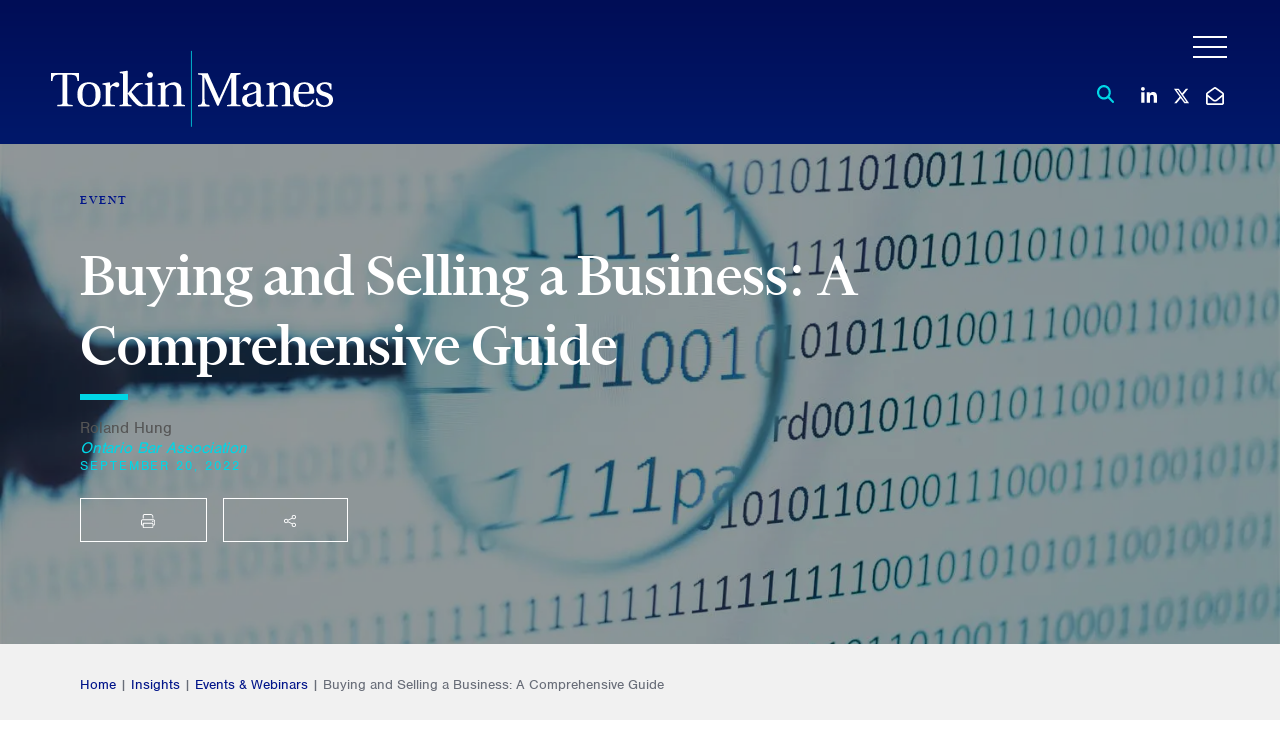

--- FILE ---
content_type: text/html; charset=utf-8
request_url: https://www.torkin.com/insights/event-item/buying-and-selling-a-business-a-comprehensive-guide
body_size: 11463
content:
 <!DOCTYPE html> <html lang="en"> <head> <meta http-equiv="X-UA-Compatible" content="IE=edge,chrome=1" /> <meta charset="utf-8" /> <meta name="viewport" content="width=device-width, initial-scale=1, minimum-scale=1"> <meta name="view-transition" content="same-origin" /> <!-- Fonts.com --> <link rel="preload" href="https://use.typekit.net/nuu2wbp.css" as="style" onload="this.onload=null;this.rel='stylesheet'"> <style type="text/css">
        @font-face {
            font-family: "Financier-Display-Medium";
            src: url("/Fonts/financier-display-medium.woff2") format("woff2");
            font-display: swap;
        }
    </style> <!-- FontAwesome --> <script src="https://kit.fontawesome.com/788419f499.js" crossorigin="anonymous"></script> <!-- load this style sheet asyncronously --> <link rel="stylesheet" href="/dist/kendo-ui-custom.min.css" media="print" onload="this.media='all'">  <!-- Google Tag Manager --> <script>
    (function (w, d, s, l, i) {
            w[l] = w[l] || []; w[l].push({
                'gtm.start':
                    new Date().getTime(), event: 'gtm.js'
            }); var f = d.getElementsByTagName(s)[0],
                j = d.createElement(s), dl = l != 'dataLayer' ? '&l=' + l : ''; j.async = true; j.src =
                    'https://www.googletagmanager.com/gtm.js?id=' + i + dl; f.parentNode.insertBefore(j, f);
        })(window, document, 'script', 'dataLayer', 'GTM-KZZ8XWG');</script> <!-- End Google Tag Manager --> <!-- Main Stylesheet --> <link rel="stylesheet" href="/dist/main.min.css"> <title>
	Buying and Selling a Business: A Comprehensive Guide
</title><meta id="description" name="description" content="Roland Hung to speak at the OBA conference Buying and Selling a Business: A Comprehensive Guide. " /><meta id="author" name="author" content="Torkin Manes LLP" /><meta id="publisher" name="publisher" content="Torkin Manes LLP" /><meta id="ogtype" property="og:type" content="article" /><meta id="ogdescription" property="og:description" content="Roland Hung to speak at the OBA conference Buying and Selling a Business: A Comprehensive Guide. " /><meta id="ogsitename" property="og:site_name" content="Torkin Manes LLP" /><meta id="oglocale" property="og:locale" content="en_US" /><meta id="ogurl" property="og:url" content="https://www.torkin.com/insights/event-item/buying-and-selling-a-business-a-comprehensive-guide" /><meta id="ogimage" property="og:image" content="https://www.torkin.com//images/default-source/default-album/technology.tmb-cfthumb_m.webp?Culture=en&amp;sfvrsn=aa525bd5_1" /><meta id="ogsecureimage" property="og:image:secure_url" content="https://www.torkin.com//images/default-source/default-album/technology.tmb-cfthumb_m.webp?Culture=en&amp;sfvrsn=aa525bd5_1" /><meta id="ogimagetype" property="og:image:type" content="image/jpeg" /><meta id="ogimagewidth" property="og:image:width" content="1500" /><meta id="ogimageheight" property="og:image:height" content="1000" /><meta id="twittercard" name="twitter:card" content="summary_large_image" /><meta id="twitterdescription" name="twitter:description" content="Roland Hung to speak at the OBA conference Buying and Selling a Business: A Comprehensive Guide. " /><meta id="twitterimage" name="twitter:image" content="https://www.torkin.com//images/default-source/default-album/technology.tmb-cfthumb_m.webp?Culture=en&amp;sfvrsn=aa525bd5_1" /><meta id="twittersite" name="twitter:site" content="Torkin Manes LLP" /><meta name="Generator" content="Sitefinity 15.2.8430.0 SE" /><link rel="canonical" href="https://www.torkin.com/insights/event-item/buying-and-selling-a-business-a-comprehensive-guide" /></head> <body class="dark notDark detailPage "> <!-- Google Tags (noscript) --> <!-- End Google Tags (noscript) --> <nav id="skiptocontent" aria-label="Skip Navigation Links" style=""> <a href="#main_content" tabindex="0">skip to main content</a> </nav> <div hidden> <span id="new-window-0">Opens in a new window</span> <span id="new-window-1">Opens an external site</span> <span id="new-window-2">Opens an external site in a new tab</span> </div> <div id="wrapper" class="pageWrapper"> <header id="header"> 
<div id="cph_globalAlerts_T23CD3EEE011_Col00" class="sf_colsIn alertHeader bgDark dark" data-sf-element="Div" data-placeholder-label="Alerts Wrapper"><div id="cph_globalAlerts_T23CD3EEE041_Col00" class="container full sf_colsIn" data-sf-element="ContainerFull" data-placeholder-label="Container (Full Width Padded)">





</div>

</div>

 <div class="mobileHeader"> <nav class="mobileNav" aria-label="Mobile Site Navigation" aria-expanded="false"> 

    <div class="sfContentBlock sf-Long-text cmsContent"><a class="button outline" href="/search-results"><span role="presentation" class="fas fa-search"></span><span class="sr-only">Open search</span></a></div>
 </nav> </div> <div class="searchHiddenWrapper"> 
<div class="form-inline ">
    <div class="searchHidden">


        
        <div class="formGroup" role="search">
            <input type="search" id="searchBox-1" title="Search input" placeholder="Site Search" class="form-control" value="" aria-autocomplete="both" aria-describedby='SearchInfo-1' />
            <button type="submit" class="sfsearchSubmit button" aria-label="Submit Search"><span role="presentation" class="searchSubmit fas fa-sign-in-alt"></span><span class="sr-only">Submit Search</span></button>
            <span id='SearchInfo-1' aria-hidden="true" hidden>When autocomplete results are available use up and down arrows to review and enter to select.</span>
        </div>
        <button type="button" class="button outline searchCollapse"><span role="presentation" class="fal fa-times"></span><span class="sr-only">Close Search</span></button>

        <input type="hidden" data-sf-role="resultsUrl" value="/search-results" />
        <input type="hidden" data-sf-role="indexCatalogue" value="wholesite" />
        <input type="hidden" data-sf-role="wordsMode" value="AllWords" />
        <input type="hidden" data-sf-role="disableSuggestions" value='false' />
        <input type="hidden" data-sf-role="minSuggestionLength" value="3" />
        <input type="hidden" data-sf-role="suggestionFields" value="Title,Content" />
        <input type="hidden" data-sf-role="language" value="en" />
        <input type="hidden" data-sf-role="suggestionsRoute" value="/restapi/search/suggestions" />
        <input type="hidden" data-sf-role="searchTextBoxId" value='#searchBox-1' />
        <input type="hidden" data-sf-role="searchButtonId" value='#searchButton-1' />
        

    </div>
</div>

 </div> <div class="topHeader"> <button class="hamburger" type="button"> <span class="sr-only">Open Main Site Navigation</span> <div class="hamburger-inner"></div> </button> 
<div id="cph_topHeader_T23CD3EEE042_Col00" class="container full sf_colsIn" data-sf-element="ContainerFull" data-placeholder-label="Container (Full Width Padded)"><div class="grid resizable topHeaderGrid" data-sf-element="Resizable 2 Column Grid" data-gutter-width="2rem" data-media-breakpoint="none" data-align-items="grid-align-stretch" data-justify-content="grid-start" style="margin: 0px calc(-1rem);">
    <div id="cph_topHeader_T23CD3EEE012_Col00" class="sf_colsIn col topHeaderGridLeft col-align-start" data-sf-element="Column 1" data-placeholder-label="LeftSide (Logo)" data-col-width="30%" data-align-items="col-align-start" data-justify-content="col-top" style="margin: 0px calc(1rem); max-width: calc(30% - 1rem); flex-basis: calc(30% - 1rem);"><div id="cph_topHeader_T23CD3EEE015_Col00" class="sf_colsIn logo" data-sf-element="Div" data-placeholder-label="Logo">
    <div class="sfContentBlock sf-Long-text cmsContent"><a href="/home"><img alt="Torkin Manes LLP - White logo with teal line" src="/images/default-source/default-album/logos/logo.svg?sfvrsn=40d5449_3" sf-size="4763"></a></div>


</div></div>
    <div id="cph_topHeader_T23CD3EEE012_Col01" class="sf_colsIn col topHeaderGridRight col-align-end col-bottom" data-sf-element="Column 2" data-placeholder-label="RightSide (Search and Social)" data-col-width="grow" data-align-items="col-align-end" data-justify-content="col-bottom" style="margin: 0px calc(1rem);"><div id="cph_topHeader_T23CD3EEE052_Col00" class="sf_colsIn social" data-sf-element="Div" data-placeholder-label="Div">
    <div class="sfContentBlock sf-Long-text cmsContent"><button class="searchExpand" aria-label="Toggle search box" data-sf-ec-immutable=""><span role="presentation" class="fas fa-search"></span><span class="sr-only">Open search</span></button></div>

    <div class="sfContentBlock sf-Long-text cmsContent"><ul class="socialLinks reset"><li><a href="https://www.linkedin.com/company/torkin-manes" target="_blank" title="Join us on LinkedIn" data-sf-ec-immutable=""><span class="fab fa-linkedin-in" role="presentation"></span><span class="sr-only">Join us on LinkedIn</span></a></li><li><a href="https://twitter.com/TorkinManesLLP" target="_blank" title="Follow us on Twitter" data-sf-ec-immutable=""><span class="fab fa-x-twitter" role="presentation"></span><span class="sr-only">Follow us on Twitter</span></a></li>
 <li class="hideOnSmall"><a href="mailto:info@torkin.com" title="Email Us" target="_blank"><span class="far fa-envelope-open" role="presentation"></span><span class="sr-only">Email Us</span></a></li></ul></div>


</div><div id="cph_topHeader_T23CD3EEE051_Col00" class="sf_colsIn" data-sf-element="Div" data-placeholder-label="Div">

<nav class="mainNavWrapper" aria-label="Main site navigation">
    <ul class="mainNav">
    <li class="rootMenuItem  ">
        <a href="/people" target="_self" class="">People</a>
    </li>
    <li class="rootMenuItem hasChildren  expertises">
        <a href="/expertise" target="_self" class="">Expertise</a>
            <ul class="expertises">
                
    <style>
    nav.mainNavWrapper ul.mainNav.k-menu .k-animation-container .expertises.k-group .megaContainer ul.megaExpertise{
            grid-template-rows: repeat(10, 1fr);
        }

    </style>
    <div class="k-content megaContainer">
        <h4><a href="/expertise">Browse Our Expertise</a></h4>

        <ul class="megaExpertise">
            <li><a href="https://www.torkin.com/expertise/service/banking-financial-services">Banking &amp; Financial Services</a></li><li><a href="https://www.torkin.com/expertise/service/cannabis">Cannabis</a></li><li><a href="https://www.torkin.com/expertise/service/commercial-real-estate">Commercial Real Estate</a></li><li><a href="https://www.torkin.com/expertise/service/construction">Construction</a></li><li><a href="https://www.torkin.com/expertise/service/corporate-commercial">Corporate / Commercial</a></li><li><a href="https://www.torkin.com/expertise/service/corporate-finance-securities">Corporate Finance &amp; Securities</a></li><li><a href="https://www.torkin.com/expertise/service/family-law">Family Law</a></li><li><a href="https://www.torkin.com/expertise/service/franchise">Franchise</a></li><li><a href="https://www.torkin.com/expertise/service/health">Health</a></li><li><a href="https://www.torkin.com/expertise/service/insolvency-restructuring">Insolvency &amp; Restructuring</a></li><li><a href="https://www.torkin.com/expertise/service/labour-employment">Labour &amp; Employment</a></li><li><a href="https://www.torkin.com/expertise/service/litigation-dispute-resolution">Litigation &amp; Dispute Resolution</a></li><li><a href="https://www.torkin.com/expertise/service/mediation-arbitration">Mediation &amp; Arbitration</a></li><li><a href="https://www.torkin.com/expertise/service/mergers-acquisitions">Mergers &amp; Acquisitions</a></li><li><a href="https://www.torkin.com/expertise/service/not-for-profit-charities">Not-for-Profit &amp; Charities</a></li><li><a href="https://www.torkin.com/expertise/service/privacy-data-management">Privacy &amp; Data Management</a></li><li><a href="https://www.torkin.com/expertise/service/private-client-services">Private Client Services</a></li><li><a href="https://www.torkin.com/expertise/service/private-equity-venture-capital">Private Equity &amp; Venture Capital</a></li><li><a href="https://www.torkin.com/expertise/service/tax">Tax</a></li><li><a href="https://www.torkin.com/expertise/service/technology">Technology</a></li><li><a href="https://www.torkin.com/expertise/service/trusts-estates">Trusts &amp; Estates</a></li>
        </ul>
    </div>

                
            </ul>
    </li>
    <li class="rootMenuItem hasChildren childSelected ">
        <a href="/insights" target="_self" class="childSelected">Insights</a>
            <ul class="">
                

                            <li class=" ">
                <a class="" href="/insights/notable-topics" target="_self">Notable Topics</a>
            </li>
            <li class=" ">
                <a class="" href="/insights/publications" target="_self">Publications</a>
            </li>
            <li class=" ">
                <a class="" href="/insights/news" target="_self">News</a>
            </li>
            <li class=" ">
                <a class="" href="/insights/events-and-webinars" target="_self">Events &amp; Webinars</a>
            </li>
            <li class=" ">
                <a class="" href="/insights/media" target="_self">Media</a>
            </li>

            </ul>
    </li>
    <li class="rootMenuItem hasChildren  ">
        <a href="/join-us" target="_self" class="">Join Us</a>
            <ul class="">
                

                            <li class=" ">
                <a class="" href="/join-us/careers" target="_self">Careers</a>
            </li>
            <li class=" ">
                <a class="" href="/join-us/opportunities" target="_self">Opportunities</a>
            </li>
            <li class=" ">
                <a class="" href="/join-us/students" target="_self">Students</a>
            </li>

            </ul>
    </li>
    <li class="rootMenuItem hasChildren  ">
        <a href="/our-firm" target="_self" class="">Our Firm</a>
            <ul class="">
                

                            <li class=" ">
                <a class="" href="/our-firm/about-us" target="_self">About Us</a>
            </li>
            <li class=" ">
                <a class="" href="/our-firm/why-torkin-manes" target="_self">Why Torkin Manes</a>
            </li>
            <li class=" ">
                <a class="" href="/our-firm/global-network" target="_self">Global Network</a>
            </li>
            <li class=" ">
                <a class="" href="/our-firm/diversity-inclusion" target="_self">Diversity &amp; Inclusion</a>
            </li>
            <li class=" ">
                <a class="" href="/our-firm/community-involvement" target="_self">Community Involvement</a>
            </li>
            <li class=" ">
                <a class="" href="/our-firm/awards" target="_self">Awards</a>
            </li>
            <li class=" ">
                <a class="" href="/our-firm/our-history" target="_self">Our History</a>
            </li>

            </ul>
    </li>
    <li class="rootMenuItem  ">
        <a href="/contact" target="_self" class="">Contact</a>
    </li>
    </ul>
</nav>










    
    



    

</div></div>
</div>

</div> </div> <div class="header"> 
 </div> </header> <main> <div class="topper"> 
 </div> <div class="bd" id="main_content"> 
        <script type="application/ld+json">
                [{"@context":"https://schema.org","@type":"WebPage","description":"Roland Hung to speak at the OBA conference Buying and Selling a Business: A Comprehensive Guide. ","image":"https://www.torkin.com//images/default-source/default-album/technology.tmb-cfthumb_m.webp?Culture=en&sfvrsn=aa525bd5_1","mainEntityOfPage":"https://www.torkin.com/insights","url":"https://www.torkin.com/insights/event-item/buying-and-selling-a-business-a-comprehensive-guide","dateCreated":"2022-09-12T00:00:00-04:00","dateModified":"2023-11-01T00:00:00-04:00","datePublished":"2022-09-12T00:00:00-04:00","isPartOf":{"@type":"WebSite","name":"Torkin Manes LLP","description":"A full-service business and litigation law firm based in downtown Toronto, Torkin Manes works with high-growth companies and individuals to achieve their next milestone.","image":{"@type":"ImageObject","url":"https://www.torkin.com/imagesdefault-sourcedefault-albumtorkin-manes-llp.svg"},"url":"https://www.torkin.com"},"publisher":{"@type":"Organization","name":"Torkin Manes LLP","description":"A full-service business and litigation law firm based in downtown Toronto, Torkin Manes works with high-growth companies and individuals to achieve their next milestone.","image":"https://www.torkin.com/imagesdefault-sourcedefault-albumtorkin-manes-llp.svg","sameAs":"https://www.twitter.com/TorkinManesLLP|https://www.linkedin.com/company/torkin-manes/","url":"https://www.torkin.com","address":{"@type":"PostalAddress","addressCountry":"Canada","addressLocality":"Toronto","addressRegion":"ON","postalCode":"M5C 2W7","streetAddress":"151 Yonge Street, Suite 1500"},"email":"info@torkin.com","logo":"https://www.torkin.com/imagesdefault-sourcedefault-albumtorkin-manes-llp.svg"}}]
        </script>

<article aria-label="Buying and Selling a Business: A Comprehensive Guide" class="detailView insight eventitem">
    





    

<div class="topperSection  hasImage  dark">
        <!--Topper Image-->
        <div class="topperImage">
            

            
            <div class="imgWrapper ">
    <picture>
        <source srcset="/images/default-source/default-album/technology.tmb-cfthumb_l.webp?Culture=en&amp;sfvrsn=aa525bd5_1" type="image/webp">
                <img  src="/images/default-source/default-album/technology.tmb-cfthumb_fb.jpg?Culture=en&amp;sfvrsn=aa525bd5_1" alt="technology" />

    </picture>
            </div>




        </div>
             <div class="topperContent  dark">
             <div class="container">
                     <div class="meta">
                         <span class='contentTypeLabels'><a href = 'https://www.torkin.com/insights/events-and-webinars' aria-label="View more of content type Event"><span class='contentType'>Event</span></a></span>
                     </div>
                                      <div class="topperTitle">
                         <h1>Buying and Selling a Business: A Comprehensive Guide</h1>
                     </div>
                                                   
<div class='authorTeam' ><a href='https://www.torkin.com/bio/roland-hung'aria-label="Roland  Hung">Roland  Hung</a></div>                 <span>
        <a href="https://www.cbapd.org/details_en.aspx?id=ON_ON22BUS06C" target="_blank" aria-label="Ontario Bar Association"><em class='sourceName' >Ontario Bar Association</em></a>

</span>


                     <div class="meta">
                         <span class='dates' ><time datetime='September 20, 2022'>September 20, 2022</time></span>
                     </div>

             <div class="printAndShare">

                     <button type="button" class="button" onclick="window.print();"><span role="presentation" class="fal fa-print"></span><span class="sr-only">Print</span></button>
                     <script type='text/javascript' src='//platform-api.sharethis.com/js/sharethis.js#property=5d011fe64351e9001265056a&product=custom-share-buttons' async='async'>
        window.addEventListener('DOMContentLoaded', function () {
            $("#pxcelframe").attr("title", "Share this IFrame");
        });
    </script>
    <div class="shareThis">
        <button type="button" class="button toggleSharingOptions"><span role="presentation" class="fal fa-share-alt"></span><span class="sr-only">Share this</span></button>
            <ul class="sharingLinks">
            <li class="sharingLink">
                <button type="button" class="button share-button st-custom-button linkedin-share-button" data-network="linkedin" title="Share on LinkedIn" aria-label="Share on LinkedIn"><em class='fab fa-fw fa-linkedin-in'></em><span>Share on LinkedIn</span></button>
            </li>
            <li class="sharingLink">
                <button type="button" class="button share-button st-custom-button twitter-share-button" data-network="twitter" title="Share on Twitter" aria-label="Share on Twitter"><em class='fab fa-fw fa-x-twitter'></em><span>Share on Twitter</span></button>
            </li>
            <li class="sharingLink">
                <button type="button" class="button share-button st-custom-button facebook-share-button" data-network="facebook" title="Share on Facebook" aria-label="Share on Facebook"><em class='fab fa-fw fa-facebook-f'></em><span>Share on Facebook</span></button>
            </li>
    </ul>

    </div>




             </div>
             </div>
            </div>
</div>







    <div class="container mainContent">
        
        <div class="breadCrumb">
            <div class="">
    <div class="container">
        <nav class="breadCrumbInner">
                    <a href="/home">Home</a>
                    <span class="separator"> | </span>
                    <a href="/insights">Insights</a>
                    <span class="separator"> | </span>
                    <a href="/insights/events-and-webinars">Events &amp; Webinars</a>
                    <span class="separator"> | </span>
                    <span class="current">Buying and Selling a Business: A Comprehensive Guide</span>
        </nav>
    </div>
</div>
        </div>
            <section class="overview" aria-label="Overview">
                <h2 id="overview" class="jumpTitle hidden">Overview</h2>
                <div class="cmsContent readMoreContent highlightFirstElement">
                    <p>Roland Hung to speak at the OBA conference&nbsp;<em>Buying and Selling a Business: A Comprehensive Guide.&nbsp;</em></p>
<p>Join your colleagues for an in-depth and engaging day examining the process of buying and selling a business. Gain valuable insight and practical tips from our expert faculty on the steps involved in the purchase and sale of a business. Hear about current and need-to-know trending issues. You won’t want to miss this opportunity to learn the essential tools and latest trends to help best serve your clients and approach your next transaction with added confidence.</p>
<p>To learn more and to register, click <a href="https://www.cbapd.org/details_en.aspx?id=ON_ON22BUS06C">here</a>.&nbsp;</p>
                </div>
            </section>

    </div>

        <div class="opacityWrapper linesWrapper">
            <div class="container">
                    <section aria-label="People" class="wrapper related  teammembersWrapper" data-placeholder-label="People" >

        <h2 class='jumpTitle listViewTitle'  name='people' id='people'>People</h2>
        <ul  class="listView related  teammembers">
                <li>
                    
<div aria-label="Roland  Hung" class="cardView  teammember ">

        <div class="innerContent">
            <div class="itemImage clickable">
                <div class="hoverContent dark">
                    <span class='shortBio' ><p>Roland’s practice encompasses all aspects of corporate law, with emphasis on technology, privacy compliance, cybersecurity and data management.</p></span>
                    <a href="https://www.torkin.com/bio/roland-hung" class="button"    title="Roland  Hung"  tabindex="0">View bio</a>
                </div>
                

            <div class="imgWrapper ">
                
    <picture>
        <source srcset="/images/default-source/people/hung_roland-0546--1--web.tmb-cfthumb_s.webp?Culture=en&amp;sfvrsn=5209d82a_4" type="image/webp">
                <img src="/images/default-source/people/hung_roland-0546--1--web.tmb-0.png?Culture=en&amp;sfvrsn=5209d82a_4" alt="Roland Hung"   loading=lazy />

    </picture>
            </div>






            </div>
            <div class="itemContent">
                <div class="nameDesignationsPronunciation clickable">
                    <h3 ><a href="https://www.torkin.com/bio/roland-hung"    tabindex="0">Roland  Hung</a></h3>
                    
                </div>
                
                <span class='position' >Partner</span>
                <ul class="contactInfo clickable">
                        <li><span class='prefixLabel phone'>T. </span><a href='tel:4167775443' title='Office' aria-label="4 1 6 7 7 7 5 4 4 3">416 777 5443</a></li>
                                            <li><span class="contactItemWrapper"><span class='prefixLabel email'>E. </span><a href='mailto:rhung@torkin.com' title='Email' aria-label="Email">rhung@torkin.com</a></span></li>
                </ul>
                <div class="k-d-flex">
                    <ul class="socialLinks">

                        <li><a aria-label="Download contact for Roland  Hung" href="/vcard.aspx?ID=roland-hung" target="_blank"><span role="presentation" class="far fa-address-card"></span></a></li>
                            <li><a aria-label="View LinkedIn profile of Roland  Hung" href="https://www.linkedin.com/in/roland-hung-6a73a6216/" target="_blank"><span role="presentation" class="fab fa-linkedin"></span></a></li>
                                            </ul>

<span class='audioPlayerWrapper' data-audio-id="audiod9fd12ff-a5d3-49fc-89db-2321dcb9f0f0" data-audio-source="https://www.torkin.com/docs/default-source/audio-files/hung-roland.m4a?sfvrsn=db3d58e4_1" data-audio-type="audio/mpeg"><button  title="" type=button class='playAudio'><span role="presentation" class="fa-regular fa-volume"></span><span class='sr-only'></span></button></span>                </div>
                
            </div>
        </div>

</div>
                </li>
        </ul>
    </section>

            </div>
        </div>
            <div class="darkGreyWrapper opacityWrapper">
            <div class="container">
                    <section aria-label="Expertise" class="wrapper related expertiseandsectorsWrapper expertisesWrapper" data-placeholder-label="Expertise" >

        <h2 class='jumpTitle listViewTitle'  name='expertise' id='expertise'>Expertise</h2>
        <ul  class="listView related expertiseandsectors expertises">
                <li>
                    
<div aria-label="Privacy &amp; Data Management" class="cardView expertiseandsector expertise  clickable" data-url="https://www.torkin.com/expertise/service/privacy-data-management" >
    <h3 ><a href="https://www.torkin.com/expertise/service/privacy-data-management"    tabindex="0">Privacy & Data Management</a></h3>
    
</div>
                </li>
                <li>
                    
<div aria-label="Corporate / Commercial" class="cardView expertiseandsector expertise  clickable featured" data-url="https://www.torkin.com/expertise/service/corporate-commercial" >
    <h3 ><a href="https://www.torkin.com/expertise/service/corporate-commercial"    tabindex="0">Corporate / Commercial</a></h3>
    
</div>
                </li>
        </ul>
<div class='viewAllMoreWrapper' ><a href="/expertise?eventitems=b4435e8e-a845-46c3-9611-7e261a8ee265" aria-label="View more Expertises related to Buying and Selling a Business: A Comprehensive Guide" class="button" tabindex="0" ">Browse All of Our Expertise</a></div>    </section>


            </div>
        </div>



    <script>

        // Jump Menu
        // Takes a list of h2s and creates a jump menu
        // Requires an empty ul with class of .jumpMenu

        window.addEventListener('DOMContentLoaded', function () {
            $(".jumpTitle").each(function () {
                addScrollMenu($(this).html(), $(this));
            });
        });
        function addScrollMenu(name, sectionName) {
            var anchor = name.replace(/ /g, '');
            $(".jumpMenu").append("<li><a href='#" + anchor + "'>" + name.replace('<br>', ' ') + "</a></li>");
            $(sectionName).prepend("<a name='" + anchor + "'>");
        }
    </script>

    <script type="text/javascript">
        window.addEventListener('DOMContentLoaded', function () {

            $(".tabstrip").kendoTabStrip({
                animation: {
                    open: {
                        effects: "fadeIn"
                    }
                }
            });
        });
    </script>
</article>
 </div> </main> </div> <footer id="footer" class="siteFooter"> <section aria-label="Sitemap and Subscribe" class="preFooter"> 
 </section> <section aria-label="About, Legal and Accessibility" class="mainFooter"> 
<div id="cph_footer_T23CD3EEE044_Col00" class="sf_colsIn container full dark pvl" data-sf-element="ContainerFull" data-placeholder-label="Container (Full Width Padded)"><div class="grid resizable mainFooterGrid" data-sf-element="Resizable 2 Column Grid" data-gutter-width="2rem" data-media-breakpoint="1024px" data-align-items="grid-align-stretch" data-justify-content="grid-start" style="margin: 0px calc(-1rem);">
    <div id="cph_footer_T23CD3EEE053_Col00" class="sf_colsIn col mainFooterLeft col-bottom" data-sf-element="Column 1" data-placeholder-label="Column 1" data-col-width="40%" data-align-items="col-align-stretch" data-justify-content="col-bottom" style="max-width: calc(40% - 1rem); flex-basis: calc(40% - 1rem); margin: 0px calc(1rem);">
    <div class="sfContentBlock sf-Long-text cmsContent"><a href="/home"><img src="/images/default-source/default-album/logos/logo.svg?sfvrsn=40d5449_3" width="300px" alt="Torkin Manes LLP "></a></div>

    <div class="sfContentBlock sf-Long-text cmsContent"><p>151 Yonge Street, Suite 1500, Toronto, ON M5C 2W7</p></div>
</div>
    <div id="cph_footer_T23CD3EEE053_Col01" class="sf_colsIn col mainFooterRight col-bottom" data-sf-element="Column 2" data-placeholder-label="Column 2" data-col-width="grow" data-align-items="col-align-stretch" data-justify-content="col-bottom" style="margin: 0px calc(1rem);">
    <div class="sfContentBlock sf-Long-text cmsContent"><ul class="socialLinks reset"><li><a href="https://www.linkedin.com/company/torkin-manes" target="_blank" title="Join us on LinkedIn" data-sf-ec-immutable=""><span class="fab fa-linkedin-in" role="presentation"></span><span class="sr-only">Join us on LinkedIn</span></a></li><li><a href="https://twitter.com/TorkinManesLLP" target="_blank" title="Follow us on Twitter" data-sf-ec-immutable=""><span class="fab fa-x-twitter" role="presentation"></span><span class="sr-only">Follow us on Twitter</span></a></li>
 <li class="hideOnSmall"><a href="mailto:info@torkin.com" title="Email Us" target="_blank"><span class="far fa-envelope-open" role="presentation"></span><span class="sr-only">Email Us</span></a></li></ul></div>
<nav class="topLevelSimple" aria-label="Footer site navigation">
    <ul class="reset">
    <li class="">
        <a href="/people" target="_self" class="">People</a>
    </li>
    <li class="">
        <a href="/expertise" target="_self" class="">Expertise</a>
    </li>
    <li class="">
        <a href="/insights" target="_self" class="">Insights</a>
    </li>
    <li class="">
        <a href="/join-us" target="_self" class="">Join Us</a>
    </li>
    <li class="">
        <a href="/our-firm" target="_self" class="">Our Firm</a>
    </li>
    <li class="">
        <a href="/contact" target="_self" class="">Contact</a>
    </li>
    </ul>
</nav>






</div>
</div>
    <div class="sfContentBlock sf-Long-text cmsContent"><hr></div>
<div class="grid resizable mainFooterRightGrid" data-sf-element="Resizable 2 Column Grid" data-gutter-width="2rem" data-media-breakpoint="767px" data-align-items="grid-align-stretch" data-justify-content="grid-start" style="margin: 0px calc(-1rem);">
    <div id="cph_footer_T23CD3EEE039_Col00" class="sf_colsIn col footerSitemap col-align-start" data-sf-element="Column 1" data-placeholder-label="Column 1" data-col-width="grow" data-align-items="col-align-start" data-justify-content="col-top" style="margin: 0px calc(1rem);">
    <div class="sfContentBlock sf-Long-text cmsContent"><p>©<span class="copyrightYear">2023</span> All rights reserved Torkin Manes LLP Barristers &amp; Solicitors</p></div>

    <div class="sfContentBlock sf-Long-text cmsContent"><p><a href="/legal/terms">Terms</a>&nbsp;|&nbsp;<a href="/legal/accessibility">Accessibility</a>&nbsp;|&nbsp;<a href="/legal/privacy">Privacy</a> | <a href="/sitemap">Sitemap</a></p></div>
</div>
    <div id="cph_footer_T23CD3EEE039_Col01" class="sf_colsIn col footerSocials col-fixed col-align-end col-bottom" data-sf-element="Column 2" data-placeholder-label="Column 2" data-col-width="200px" data-align-items="col-align-end" data-justify-content="col-bottom" style="margin: 0px calc(1rem); width: 200px;">
    <div class="sfContentBlock sf-Long-text cmsContent"><a href="/our-firm/global-network"><img src="/images/default-source/default-album/meritas-logo-white.svg?sfvrsn=3fd24f47_1" alt="Meritas Logo" sf-size="100"></a></div>
</div>
</div>

</div> </section> <section aria-label="Copyright" class="copyrightFooter dark"> 
<div id="cph_copyright_T23CD3EEE045_Col00" class="sf_colsIn container full pvs" data-sf-element="ContainerFull" data-placeholder-label="Container (Full Width Padded)"><div id="cph_copyright_T23CD3EEE031_Col00" class="sf_colsIn cubicle" data-sf-element="Div" data-placeholder-label="Cubicle">
    <div class="sfContentBlock sf-Long-text cmsContent"><a href="https://www.cubiclefugitive.com/industries/detail/law-firm-marketing" target="_blank">Law Firm Marketing</a>
 | <a href="https://www.cubiclefugitive.com" target="_blank">Cubicle Fugitive</a></div>


</div>

</div> </section> </footer> <!-- Main Scripts --> <script src="/ScriptResource.axd?d=6DQe8ARl7A9TiuWej5ttCvLBSLbAuAd2423IcApIXVjJCIdn3t7O5Zj2vwIaxkwAGb6EIyuAxSe3JKd6Cr9td7OjgKKspeP34_geLnQt66p96LjCE-QiNIrOcVMBMRit_icZfhKDPlAWpJpOsAUoHbJxGGoFPHla0YHIxkIrQcToKkCnb7lw-GNoNU9ZcGcu0&amp;t=5b26a2a8" type="text/javascript"></script><script src="/ScriptResource.axd?d=74FHISOx3fOPKwLxL0RMYgDNSNFFgsS2vte0_4WdTj45DDsy8LUU2AlbCdNO1EZUHaA1DQhWKP_O7mmLkCBuJb-41l65ae_66X_QFZ5azx2Jb8njnClpvuJSzWvC6Y0KWGhhAoag-Okd-gf4f1TpP1ojxlr14j9XAPZ_ZPn5OKp85mtS1sVO5AOhwf4HFNEJ0&amp;t=5b26a2a8" type="text/javascript"></script> <!-- the following section is to appease lighthouse passive scroller error--> <script>
        jQuery.event.special.touchstart = {
            setup: function (_, ns, handle) {
                this.addEventListener("touchstart", handle, { passive: !ns.includes("noPreventDefault") });
            }
        };
        jQuery.event.special.touchmove = {
            setup: function (_, ns, handle) {
                this.addEventListener("touchmove", handle, { passive: !ns.includes("noPreventDefault") });
            }
        };
        jQuery.event.special.wheel = {
            setup: function (_, ns, handle) {
                this.addEventListener("wheel", handle, { passive: true });
            }
        };
        jQuery.event.special.mousewheel = {
            setup: function (_, ns, handle) {
                this.addEventListener("mousewheel", handle, { passive: true });
            }
        };
    </script> <script>
        // Line animation
        window.lines_animation_delay = 750; // delay the start of the animation
        window.delayStep = 100; // how much to increase the delay from path to path (in ms)
        window.delayGroupSize = 10; // how many elements to delay before starting again at 0ms
        window.$paths_to_measure = $(".lines_bg").find("svg path, svg line");

        function measureLines($paths) {
            $paths_to_measure.each(function (index) {
                let element = $(this)[0];
                //debugger;
                if (element != null && typeof element.getTotalLength === "function") {
                    let length = Math.round(element.getTotalLength());
                    let delay = (index % window.delayGroupSize) * window.delayStep;
                    element.style.setProperty('--length', length);
                    element.style.setProperty('--delay', `${delay}ms`);
                    element.style.strokeDasharray = length;
                    element.style.strokeDashoffset = -1 * length;
                    element.style.transitionDelay = `${delay}ms`;
                }
                else {
                    console.log("Couldn't measure this element: ", element);
                }
            });
        }
    </script> <script src="/dist/kendo-ui-custom.min.js"></script> <script src='/dist/main.min.js'></script> <script src="/Frontend-Assembly/Telerik.Sitefinity.Frontend.Search/Mvc/Scripts/SearchBox/Search-box.min.js?v=MTI4MjQ4MjMzNQ%3d%3d" type="text/javascript"></script><script src="/Frontend-Assembly/Telerik.Sitefinity.Frontend.Navigation/Mvc/Views/Navigation/CustomDefault.min.js?v=MTY1MzI3MzAw" type="text/javascript"></script><script src="/Frontend-Assembly/Telerik.Sitefinity.Frontend/Mvc/Views/ShareThis/ShareThis.min.js?v=NTgzOTYwMDIw" type="text/javascript"></script> </body> </html>




--- FILE ---
content_type: text/css
request_url: https://www.torkin.com/dist/main.min.css
body_size: 39203
content:
.splide__container{box-sizing:border-box;position:relative}.splide__list{backface-visibility:hidden;display:-ms-flexbox;display:flex;height:100%;margin:0!important;padding:0!important}.splide.is-initialized:not(.is-active) .splide__list{display:block}.splide__pagination{-ms-flex-align:center;-ms-flex-pack:center;align-items:center;display:-ms-flexbox;display:flex;-ms-flex-wrap:wrap;flex-wrap:wrap;justify-content:center;margin:0;pointer-events:none}.splide__pagination li{display:inline-block;line-height:1;list-style-type:none;margin:0;pointer-events:auto}.splide:not(.is-overflow) .splide__pagination{display:none}.splide__progress__bar{width:0}.splide{position:relative;visibility:hidden}.splide.is-initialized,.splide.is-rendered{visibility:visible}.splide__slide{-ms-flex-negative:0;backface-visibility:hidden;box-sizing:border-box;flex-shrink:0;list-style-type:none!important;margin:0;position:relative}.splide__slide img{vertical-align:bottom}.splide__spinner{animation:splide-loading 1s linear infinite;border:2px solid #999;border-left-color:transparent;border-radius:50%;bottom:0;contain:strict;display:inline-block;height:20px;left:0;margin:auto;position:absolute;right:0;top:0;width:20px}.splide__sr{clip:rect(0 0 0 0);border:0;height:1px;margin:-1px;overflow:hidden;padding:0;position:absolute;width:1px}.splide__toggle.is-active .splide__toggle__play,.splide__toggle__pause{display:none}.splide__toggle.is-active .splide__toggle__pause{display:inline}.splide__track{overflow:hidden;position:relative;z-index:0}@keyframes splide-loading{0%{transform:rotate(0)}to{transform:rotate(1turn)}}.splide__track--draggable{-webkit-touch-callout:none;-webkit-user-select:none;-ms-user-select:none;user-select:none}.splide__track--fade>.splide__list>.splide__slide{margin:0!important;opacity:0;z-index:0}.splide__track--fade>.splide__list>.splide__slide.is-active{opacity:1;z-index:1}.splide--rtl{direction:rtl}.splide__track--ttb>.splide__list{display:block}.splide__arrow{-ms-flex-align:center;-ms-flex-pack:center;align-items:center;background:#ccc;border:0;border-radius:50%;cursor:pointer;display:-ms-flexbox;display:flex;height:2em;justify-content:center;opacity:.7;padding:0;position:absolute;top:50%;transform:translateY(-50%);width:2em;z-index:1}.splide__arrow svg{fill:#000;height:1.2em;width:1.2em}.splide__arrow:hover:not(:disabled){opacity:.9}.splide__arrow:disabled{opacity:.3}.splide__arrow:focus-visible{outline:3px solid #0bf;outline-offset:3px}.splide__arrow--prev{left:1em}.splide__arrow--prev svg{transform:scaleX(-1)}.splide__arrow--next{right:1em}.splide.is-focus-in .splide__arrow:focus{outline:3px solid #0bf;outline-offset:3px}.splide__pagination{bottom:.5em;left:0;padding:0 1em;position:absolute;right:0;z-index:1}.splide__pagination__page{background:#ccc;border:0;border-radius:50%;display:inline-block;height:8px;margin:3px;opacity:.7;padding:0;position:relative;transition:transform .2s linear;width:8px}.splide__pagination__page.is-active{background:#fff;transform:scale(1.4);z-index:1}.splide__pagination__page:hover{cursor:pointer;opacity:.9}.splide__pagination__page:focus-visible{outline:3px solid #0bf;outline-offset:3px}.splide.is-focus-in .splide__pagination__page:focus{outline:3px solid #0bf;outline-offset:3px}.splide__progress__bar{background:#ccc;height:3px}.splide__slide{-webkit-tap-highlight-color:rgba(0,0,0,0)}.splide__slide:focus{outline:0}@supports(outline-offset:-3px){.splide__slide:focus-visible{outline:3px solid #0bf;outline-offset:-3px}}@media screen and (-ms-high-contrast:none){.splide__slide:focus-visible{border:3px solid #0bf}}@supports(outline-offset:-3px){.splide.is-focus-in .splide__slide:focus{outline:3px solid #0bf;outline-offset:-3px}}@media screen and (-ms-high-contrast:none){.splide.is-focus-in .splide__slide:focus{border:3px solid #0bf}.splide.is-focus-in .splide__track>.splide__list>.splide__slide:focus{border-color:#0bf}}.splide__toggle{cursor:pointer}.splide__toggle:focus-visible{outline:3px solid #0bf;outline-offset:3px}.splide.is-focus-in .splide__toggle:focus{outline:3px solid #0bf;outline-offset:3px}.splide__track--nav>.splide__list>.splide__slide{border:3px solid transparent;cursor:pointer}.splide__track--nav>.splide__list>.splide__slide.is-active{border:3px solid #000}.splide__arrows--rtl .splide__arrow--prev{left:auto;right:1em}.splide__arrows--rtl .splide__arrow--prev svg{transform:scaleX(1)}.splide__arrows--rtl .splide__arrow--next{left:1em;right:auto}.splide__arrows--rtl .splide__arrow--next svg{transform:scaleX(-1)}.splide__arrows--ttb .splide__arrow{left:50%;transform:translate(-50%)}.splide__arrows--ttb .splide__arrow--prev{top:1em}.splide__arrows--ttb .splide__arrow--prev svg{transform:rotate(-90deg)}.splide__arrows--ttb .splide__arrow--next{bottom:1em;top:auto}.splide__arrows--ttb .splide__arrow--next svg{transform:rotate(90deg)}.splide__pagination--ttb{bottom:0;display:-ms-flexbox;display:flex;-ms-flex-direction:column;flex-direction:column;left:auto;padding:1em 0;right:.5em;top:0}.branded,span.pseudoH1{position:relative}.branded:after,span.pseudoH1:after{color:#013cac;content:" ";font-size:25%;margin-left:.5em}a[href^=mailto]{word-wrap:break-word;-webkit-hyphens:auto;hyphens:auto;overflow-wrap:break-word;white-space:unset;word-break:break-all;word-break:break-word}.borderBottomShort{position:relative}.borderBottomShort:after{background-color:#001489;bottom:0;content:" ";height:1px;left:0;position:absolute;width:3rem}.container.edge .container.full,.container.full{padding-left:5rem;padding-right:5rem}@media(max-width:1599px){.container.edge .container.full,.container.full{padding-left:4rem;padding-right:4rem}}@media(max-width:1299px){.container.edge .container.full,.container.full{padding-left:3rem;padding-right:3rem}}@media(max-width:1024px){.container.edge .container.full,.container.full{padding-left:2rem;padding-right:2rem}}@media(max-width:767px){.container.edge .container.full,.container.full{padding-left:25px;padding-right:25px}}@media(max-width:500px){.container.edge .container.full,.container.full{padding-left:1.25rem;padding-right:1.25rem}}.coverImg{display:block;inset:0;position:absolute}.grid{box-sizing:border-box;display:flex;flex:0 1 auto;flex-direction:row;flex-wrap:wrap;margin:0 -1rem}.grid,.grid.col{width:auto}.grid.grid-nogutter,.grid.grid-nogutter>.col{margin:0}.grid.grid-nowrap{flex-wrap:nowrap}.grid.featureFirst>.col:first-child{flex:0 0 auto;flex-basis:calc(100% - 1rem);margin-left:.5rem;margin-right:.5rem;max-width:100%;vertical-align:top;width:auto}.grid:not(.col){flex-grow:1}.grid>.col{margin:0 1rem}.col{box-sizing:border-box;display:flex;flex:1 0 0;flex-direction:column;max-width:100%;min-width:0}.col-top,.grid-start{justify-content:flex-start}.col-bottom,.grid-end{justify-content:flex-end}.col-middle,.grid-center{justify-content:center}.col-evenly,.grid-evenly{justify-content:space-evenly}.col-around,.grid-around{justify-content:space-around}.col-between,.grid-between{justify-content:space-between}.col-align-start,.grid-align-start{align-items:flex-start}.col-align-end,.grid-align-end{align-items:flex-end}.col-align-center,.grid-align-center{align-items:center}.col-align-stretch,.grid-align-stretch{align-items:stretch}.col-align-baseline,.grid-align-baseline{align-items:baseline}.col-align-top{align-self:flex-start}.col-align-bottom{align-self:flex-end}.col-align-middle{align-self:center}.col-first{order:-1}.col-last{order:1}.grid-reverse-columns{flex-direction:column-reverse}.grid-reverse-rows{flex-direction:row-reverse}.col-fixed{flex:initial;flex-shrink:0}.col-auto-width{flex:0 1 auto}.col-grow-2,.grid.col-grow-2{flex-grow:2}.col-grow-3,.grid.col-grow-3{flex-grow:3}.col-grow-4,.grid.col-grow-4{flex-grow:4}.col-grow-5,.grid.col-grow-5{flex-grow:5}.col-grow-6,.grid.col-grow-6{flex-grow:6}.col-grow-7,.grid.col-grow-7{flex-grow:7}.col-grow-8,.grid.col-grow-8{flex-grow:8}.col-grow-9,.grid.col-grow-9{flex-grow:9}.col-grow-10,.grid.col-grow-10{flex-grow:10}.col-grow-11,.grid.col-grow-11{flex-grow:11}.col-1{flex-basis:8.3333333333%;max-width:8.3333333333%}.col-2{flex-basis:16.6666666667%;max-width:16.6666666667%}.col-3{flex-basis:25%;max-width:25%}.col-4{flex-basis:33.3333333333%;max-width:33.3333333333%}.col-5{flex-basis:41.6666666667%;max-width:41.6666666667%}.col-6{flex-basis:50%;max-width:50%}.col-7{flex-basis:58.3333333333%;max-width:58.3333333333%}.col-8{flex-basis:66.6666666667%;max-width:66.6666666667%}.col-9{flex-basis:75%;max-width:75%}.col-10{flex-basis:83.3333333333%;max-width:83.3333333333%}.col-11{flex-basis:91.6666666667%;max-width:91.6666666667%}.col-12{flex-basis:100%;max-width:100%}.grid[data-gutter-width]{flex-wrap:nowrap}.sfPageEditor .grid[data-gutter-width]>.col{flex-basis:0!important;flex-grow:1!important;flex-shrink:0!important}@media(max-width:1299px){.grid[data-gutter-width][data-media-breakpoint="1299px"],.grid[data-gutter-width][data-media-breakpoint="1300px"]{flex-wrap:wrap;margin-left:0!important;margin-right:0!important}.grid[data-gutter-width][data-media-breakpoint="1299px"]>.col,.grid[data-gutter-width][data-media-breakpoint="1300px"]>.col{flex-basis:auto!important;margin-left:0!important;margin-right:0!important;max-width:none!important;width:100%!important}}@media(max-width:1024px){.grid[data-gutter-width][data-media-breakpoint="1024px"]{flex-wrap:wrap;margin-left:0!important;margin-right:0!important}.grid[data-gutter-width][data-media-breakpoint="1024px"]>.col{flex-basis:auto!important;margin-left:0!important;margin-right:0!important;max-width:none!important;width:100%!important}}@media(max-width:767px){.grid[data-gutter-width][data-media-breakpoint="767px"]{flex-wrap:wrap;margin-left:0!important;margin-right:0!important}.grid[data-gutter-width][data-media-breakpoint="767px"]>.col{flex-basis:auto!important;margin-left:0!important;margin-right:0!important;max-width:none!important;width:100%!important}}@media(max-width:500px){.grid[data-gutter-width][data-media-breakpoint="500px"]{flex-wrap:wrap;margin-left:0!important;margin-right:0!important}.grid[data-gutter-width][data-media-breakpoint="500px"]>.col{flex-basis:auto!important;margin-left:0!important;margin-right:0!important;max-width:none!important;width:100%!important}}@keyframes fade-in{0%{opacity:0}to{opacity:1}}@keyframes header-slide-in{0%{transform:translateY(-100%)}to{transform:translateY(0)}}/*! normalize.css v8.0.1 | MIT License | github.com/necolas/normalize.css */html{-webkit-text-size-adjust:100%;line-height:1.15}body{margin:0}main{display:block}h1{font-size:2em;margin:.67em 0}address{font-style:normal}hr{box-sizing:content-box;height:0;overflow:visible}pre{font-family:monospace,monospace;font-size:1em}a{background-color:transparent}abbr[title]{border-bottom:none;text-decoration:underline;-webkit-text-decoration:underline dotted;text-decoration:underline dotted}b,strong{font-weight:bolder}code,kbd,samp{font-family:monospace,monospace;font-size:1em}small{font-size:80%}sub,sup{font-size:75%;line-height:0;position:relative;vertical-align:baseline}sub{bottom:-.25em}sup{top:-.5em}img{border-style:none;display:block}button,input,optgroup,select,textarea{font-family:inherit;font-size:100%;line-height:1.15;margin:0}button,input{overflow:visible}button,select{text-transform:none}[type=button],[type=reset],[type=submit],button{-webkit-appearance:button}[type=button]::-moz-focus-inner,[type=reset]::-moz-focus-inner,[type=submit]::-moz-focus-inner,button::-moz-focus-inner{border-style:none;padding:0}[type=button]:-moz-focusring,[type=reset]:-moz-focusring,[type=submit]:-moz-focusring,button:-moz-focusring{outline:1px dotted ButtonText}fieldset{padding:.35em .75em .625em}legend{box-sizing:border-box;color:inherit;display:table;max-width:100%;padding:0;white-space:normal}progress{vertical-align:baseline}textarea{overflow:auto}[type=checkbox],[type=radio]{box-sizing:border-box;padding:0}[type=number]::-webkit-inner-spin-button,[type=number]::-webkit-outer-spin-button{height:auto}[type=search]{-webkit-appearance:textfield;outline-offset:-2px}[type=search]::-webkit-search-decoration{-webkit-appearance:none}::-webkit-file-upload-button{-webkit-appearance:button;font:inherit}details{display:block}summary{display:list-item}[hidden],template{display:none}::selection{background:#00d6e6;color:#fff}::-webkit-input-placeholder{color:#fff;text-transform:none}:-moz-placeholder,::-moz-placeholder{color:#fff;text-transform:none}:-ms-input-placeholder{color:#fff;text-transform:none}*{box-sizing:border-box}:root{--scrollbar-width:16px;--header-height:$headerHeight;--card-width:16rem;--card-gap:1.5rem 1.5rem;--image-width:0;--image-height:0;--image-aspectratio:1.5;color-scheme:normal!important}html{font-family:nimbus-sans,sans-serif;font-size:16px;font-style:normal;font-weight:400;line-height:1.3;min-height:auto;scroll-behavior:smooth;scroll-padding-top:200px}@media screen and (min-width:1025px){html{font-size:16px}}@media screen and (min-width:1300px){html{font-size:16px}}body{background-color:#fff;background:linear-gradient(180deg,#000d56 0,#013cac 600px);color:#000;font-family:nimbus-sans,sans-serif;font-style:normal;font-weight:400;min-height:100vh}*{outline-offset:0}:focus{outline:2px solid #00d6e6}:focus:not(:focus-visible){outline:none}:focus-visible{outline:2px solid #00d6e6}p{font-size:1.1rem;line-height:1.3;margin:0 0 1rem;padding:0}b,p,strong{font-style:normal}b,strong{font-weight:500}em,i{font-style:italic}sup{font-size:40%!important;vertical-align:super}sub,sup{font-style:normal}sub{font-size:50%;vertical-align:sub}blockquote{background-color:#013cac;border:none;box-shadow:0 10px 20px rgba(0,0,0,.19),0 6px 6px rgba(0,0,0,.23);color:#fff;font-family:Financier-Display-Medium,serif;font-size:1.8rem;font-style:italic;margin:2rem auto;max-width:100%;padding:4rem 5rem 5rem;position:relative;text-align:center;width:100%}blockquote:after{background-color:#00d6e6;bottom:2.5rem;content:"";height:6px;left:50%;position:absolute;transform:translateX(-50%);width:4rem}blockquote p{color:inherit;font-size:inherit;font-style:normal}blockquote>:last-child{margin-bottom:0}blockquote cite{font-family:Financier-Display-Medium,serif;font-style:italic}.personalQuote{border-top:1px solid #00d6e6;font-size:2.5rem!important;margin-bottom:0!important;padding:1rem;text-align:center}a{color:#555;text-decoration:none;transition:all .2s ease,font-size 0s linear,padding 0s linear,margin 0s linear,outline 0s linear}a:hover{color:#00d6e6;text-decoration:underline}a:active{color:#00d6e6;text-decoration:none}hr{background-color:#f1f1f1;border:none;height:1px;margin:2rem 0}li{font-size:1.1rem;font-style:normal}li,ol,ul{list-style:none}ol,ul{margin:0;padding:0}ol li,ul li{list-style:none}span.seperator{color:#a3a3a3;padding:0 7px}@media not print{.h,h1,h2,h3,h4,h5,h6{color:#001489;display:block;font-family:Financier-Display-Medium,serif;font-style:normal;font-weight:500;line-height:1.1;margin:2.4rem 0 1.38rem;padding:0}.h.centered,h1.centered,h2.centered,h3.centered,h4.centered,h5.centered,h6.centered{text-align:center}:is(h1,h2,h3,h4,h5,h6,.h)+:is(h1,h2,h3,h4,h5,h6,.h){margin-top:0}h1{color:#fff;font-size:5.8331rem;margin-top:1rem}h1,h2{position:relative}h2{font-size:3.4162rem;margin-bottom:3rem}h2:after{background-color:#00d6e6;bottom:-1rem;content:"";height:6px;left:0;position:absolute;transition:.2s ease-in .4s;width:0}h2 span{color:#00d6e6}}h3{font-size:1.824rem}h4{font-size:1.366rem}h5{font-size:1.125rem}h6{font-size:1rem}.h1{color:#001489!important;font-size:2.488rem!important}.h2{font-size:1.602rem!important}.h3{font-size:1.424rem!important}.h4{font-size:1.266rem!important}.h5{font-size:1.125rem!important}.h6{font-size:1rem!important}span.pseudoH1{color:#fff;font-family:Financier-Display-Medium,serif;font-size:4rem;font-weight:700;line-height:1;margin:1rem 0 .35rem}.button,button{align-items:center;background-color:transparent;border:1px solid #fff;border-radius:0;color:#013cac;cursor:pointer;display:inline-flex;font-size:.9rem;font-weight:300;height:auto;justify-content:center;letter-spacing:.1em;margin-right:1rem;margin-top:1em;padding:1em 3.5em .8rem;text-align:center;text-decoration:none!important;text-transform:uppercase;transition:all .2s ease,font-size 0s linear,padding 0s linear,margin 0s linear,outline 0s linear}.button:after,button:after{background-position:50%;background-repeat:no-repeat;content:normal;display:inline-block;height:1em;margin-left:.6em;position:relative;width:1em}.button [class*=fa-],button [class*=fa-]{margin-left:.6rem}.button:focus,.button:hover,button:focus,button:hover{background-color:#013393;color:#fff;text-decoration:none!important}.button:active,button:active{background-color:#012a79;color:#fff;text-decoration:none!important}.button.primary,button.primary{background-color:transparent;border-color:#fff;color:#001489}.button.primary:focus,.button.primary:hover,button.primary:focus,button.primary:hover{background-color:#001070;color:#fff}.button.primary:active,button.primary:active{background-color:#000d56;color:#fff}.button.secondary,button.secondary{background-color:#013cac;border-color:#013cac;color:#fff}.button.secondary:focus,.button.secondary:hover,button.secondary:focus,button.secondary:hover{background-color:#013393;color:#fff}.button.secondary:active,button.secondary:active{background-color:#012a79;color:#fff}.button.tertiary,button.tertiary{background-color:#00d6e6;border-color:#00d6e6;color:#fff}.button.tertiary:focus,.button.tertiary:hover,button.tertiary:focus,button.tertiary:hover{background-color:#00becd;color:#fff}.button.tertiary:active,button.tertiary:active{background-color:#00a7b3;color:#fff}.button.reverse,button.reverse{align-items:center;background-color:transparent;background-color:#013cac;border:1px solid #013cac;border-radius:0;color:#013cac;color:#fff;cursor:pointer;display:inline-flex;font-size:.9rem;font-weight:300;height:auto;justify-content:center;letter-spacing:.1em;margin-right:1rem;margin-top:1em;padding:1em 3.5em .8rem;text-align:center;text-decoration:none!important;text-transform:uppercase;transition:all .2s ease,font-size 0s linear,padding 0s linear,margin 0s linear,outline 0s linear}.button.reverse:after,button.reverse:after{background-position:50%;background-repeat:no-repeat;content:normal;display:inline-block;height:1em;margin-left:.6em;position:relative;width:1em}.button.reverse [class*=fa-],button.reverse [class*=fa-]{margin-left:.6rem}.button.reverse:focus,.button.reverse:hover,button.reverse:focus,button.reverse:hover{background-color:#013393;color:#fff;text-decoration:none!important}.button.reverse:active,button.reverse:active{background-color:#012a79;color:#fff;text-decoration:none!important}.button.reverse:active,.button.reverse:hover,button.reverse:active,button.reverse:hover{background-color:#fff;color:#013cac}.button.outline,button.outline{align-items:center;background-color:transparent;border:1px solid #013cac;border-radius:0;color:#013cac;cursor:pointer;display:inline-flex;font-size:.9rem;font-weight:300;height:auto;justify-content:center;letter-spacing:.1em;margin-right:1rem;margin-top:1em;padding:1em 3.5em .8rem;text-align:center;text-decoration:none!important;text-transform:uppercase;transition:all .2s ease,font-size 0s linear,padding 0s linear,margin 0s linear,outline 0s linear}.button.outline:after,button.outline:after{background-position:50%;background-repeat:no-repeat;content:normal;display:inline-block;height:1em;margin-left:.6em;position:relative;width:1em}.button.outline [class*=fa-],button.outline [class*=fa-]{margin-left:.6rem}.button.outline:focus,.button.outline:hover,button.outline:focus,button.outline:hover{background-color:#013393;color:#fff;text-decoration:none!important}.button.outline:active,button.outline:active{text-decoration:none!important}.button.outline:hover,button.outline:hover{background-color:#013cac;color:#fff}.button.outline:active,button.outline:active{background-color:#012a79;color:#fff}.button.arrow,button.arrow{align-items:center;background-color:transparent;border:1px solid #fff;border-radius:0;color:#013cac;cursor:pointer;display:inline-flex;font-size:.9rem;font-weight:300;height:auto;justify-content:center;letter-spacing:.1em;margin-right:1rem;margin-top:1em;padding:1em 3.5em .8rem;text-align:center;text-decoration:none!important;text-transform:uppercase;transition:all .2s ease,font-size 0s linear,padding 0s linear,margin 0s linear,outline 0s linear}.button.arrow:after,button.arrow:after{background-position:50%;background-repeat:no-repeat;content:normal;display:inline-block;height:1em;margin-left:.6em;position:relative;width:1em}.button.arrow [class*=fa-],button.arrow [class*=fa-]{margin-left:.6rem}.button.arrow:focus,.button.arrow:hover,button.arrow:focus,button.arrow:hover{background-color:#013393;color:#fff;text-decoration:none!important}.button.arrow:active,button.arrow:active{background-color:#012a79;color:#fff;text-decoration:none!important}.button.arrow:after,button.arrow:after{background-image:url(/CFImages/Icons/arrow-right.svg);content:" "}.button.arrow:active:after,.button.arrow:focus:after,.button.arrow:hover:after,button.arrow:active:after,button.arrow:focus:after,button.arrow:hover:after{background-image:url(/CFImages/Icons/arrow-right-white.svg)}.button.large,button.large{align-items:center;background-color:transparent;border:1px solid #fff;border-radius:0;color:#013cac;cursor:pointer;display:inline-flex;font-size:.9rem;font-weight:300;height:auto;justify-content:center;letter-spacing:.1em;margin-right:1rem;margin-top:1em;padding:1em 3.5em .8rem;text-align:center;text-decoration:none!important;text-transform:uppercase;transition:all .2s ease,font-size 0s linear,padding 0s linear,margin 0s linear,outline 0s linear}.button.large:after,button.large:after{background-position:50%;background-repeat:no-repeat;content:normal;display:inline-block;height:1em;margin-left:.6em;position:relative;width:1em}.button.large [class*=fa-],button.large [class*=fa-]{margin-left:.6rem}.button.large:focus,.button.large:hover,button.large:focus,button.large:hover{background-color:#013393;color:#fff;text-decoration:none!important}.button.large:active,button.large:active{background-color:#012a79;color:#fff;text-decoration:none!important}.dark:not(.notDark) .button{align-items:center;background-color:transparent;border:1px solid #fff;border-radius:0;color:#013cac;color:#fff;cursor:pointer;display:inline-flex;font-size:.9rem;font-weight:300;height:auto;justify-content:center;letter-spacing:.1em;margin-right:1rem;margin-top:1em;padding:1em 3.5em .8rem;text-align:center;text-decoration:none!important;text-transform:uppercase;transition:all .2s ease,font-size 0s linear,padding 0s linear,margin 0s linear,outline 0s linear}.dark:not(.notDark) .button:after{background-position:50%;background-repeat:no-repeat;content:normal;display:inline-block;height:1em;margin-left:.6em;position:relative;width:1em}.dark:not(.notDark) .button [class*=fa-]{margin-left:.6rem}.dark:not(.notDark) .button:focus,.dark:not(.notDark) .button:hover{background-color:#013393;color:#fff;text-decoration:none!important}.dark:not(.notDark) .button:active{background-color:#012a79;color:#fff;text-decoration:none!important}.dark:not(.notDark) .button:active,.dark:not(.notDark) .button:focus,.dark:not(.notDark) .button:hover{background-color:#00d6e6;border-color:#00d6e6}.dark:not(.notDark) .button.arrow:after{background-image:url(/CFImages/Icons/arrow-right-white.svg);content:" "}.customButtonWrapper{margin-top:-3.9rem;position:relative;z-index:1}.clickable{cursor:pointer}a.underline{text-decoration:underline}a.underlineHoverOnly{text-decoration:none}a.underlineHoverOnly:focus:focus-visible{text-decoration:underline}a.underlineHoverOnly:hover{text-decoration:underline}a.noUnderline{text-decoration:none}.sr-only{clip:rect(0,0,0,0);background-color:#fff;border:0;color:#000;height:1px;margin:-1px;overflow:hidden;padding:0;position:absolute;width:1px}.hidden{left:-9999px;position:absolute!important;visibility:hidden!important}.forcedHide,.hideOnDesktop{display:none!important}.hideOnMobile{display:inline-block}.mobileOnly,.printOnly{display:none}.mobileOnly{height:0;width:0}@media(max-width:767px){.mobileOnly{display:block}}.txtPrimary{color:#001489!important}.txtSecondary{color:#013cac!important}.txtTertiary{color:#00d6e6!important}.txtWhite{color:#000!important}.txtBlack{color:#fff!important}.txtGrey{color:#686d78!important}.bgPrimary{background-color:#001489}.bgSecondary{background-color:#013cac}.bgTertiary{background-color:#00d6e6}.bgLight{background-color:#f1f1f1}.bgDark{background-color:#001489}.bgWhite{background-color:#fff}.bgOffWhite{background-color:#f6f6f6}.bgBlack{background-color:#000}.bgGrey{background-color:#686d78}.bgGreyLight{background-color:#f1f1f1}.float-none{float:none}.float-left{float:left}.float-right{float:right}.position-absolute{position:absolute}.position-relative{position:relative}.position-fixed{position:fixed}.display-flex{display:flex}.display-block{display:block}.display-inline-block{display:inline-block}.display-inline{display:inline}.display-none{display:none}.txt-c,table .txt-c,table tr .txt-c,table tr td.txt-c{text-align:center!important}.txt-l,table .txt-l,table tr .txt-l,table tr td.txt-l{text-align:left!important}.txt-r,table .txt-r,table tr .txt-r,table tr td.txt-r{text-align:right!important}.txt-t,table .txt-t,table tr .txt-t,table tr td.txt-t,table tr th.txt-t{vertical-align:top!important}.txt-b,table .txt-b,table tr .txt-b,table tr td.txt-b,table tr th.txt-b{vertical-align:bottom!important}.txt-m,table .txt-m,table tr .txt-m,table tr td.txt-m,table tr th.txt-m{vertical-align:middle!important}.pan{padding:0!important}.man{margin:0!important}.pvn{padding-bottom:0!important;padding-top:0!important}.mvn{margin-bottom:0!important;margin-top:0!important}.phn{padding-left:0!important;padding-right:0!important}.mhn{margin-left:0!important;margin-right:0!important}.ptn{padding-top:0!important}.mtn{margin-top:0!important}.prn{padding-right:0!important}.mrn{margin-right:0!important}.pbn{padding-bottom:0!important}.mbn{margin-bottom:0!important}.pln{padding-left:0!important}.mln{margin-left:0!important}.paxs{padding:.25rem!important}.maxs{margin:.25rem!important}.pvxs{padding-bottom:.25rem!important;padding-top:.25rem!important}.mvxs{margin-bottom:.25rem!important;margin-top:.25rem!important}.phxs{padding-left:.25rem!important;padding-right:.25rem!important}.mhxs{margin-left:.25rem!important;margin-right:.25rem!important}.ptxs{padding-top:.25rem!important}.mtxs{margin-top:.25rem!important}.prxs{padding-right:.25rem!important}.mrxs{margin-right:.25rem!important}.pbxs{padding-bottom:.25rem!important}.mbxs{margin-bottom:.25rem!important}.plxs{padding-left:.25rem!important}.mlxs{margin-left:.25rem!important}.pas{padding:.5rem!important}.mas{margin:.5rem!important}.pvs{padding-bottom:.5rem!important;padding-top:.5rem!important}.mvs{margin-bottom:.5rem!important;margin-top:.5rem!important}.phs{padding-left:.5rem!important;padding-right:.5rem!important}.mhs{margin-left:.5rem!important;margin-right:.5rem!important}.pts{padding-top:.5rem!important}.mts{margin-top:.5rem!important}.prs{padding-right:.5rem!important}.mrs{margin-right:.5rem!important}.pbs{padding-bottom:.5rem!important}.mbs{margin-bottom:.5rem!important}.pls{padding-left:.5rem!important}.mls{margin-left:.5rem!important}.pam{padding:1rem!important}.mam{margin:1rem!important}.pvm{padding-bottom:1rem!important;padding-top:1rem!important}.mvm{margin-bottom:1rem!important;margin-top:1rem!important}.phm{padding-left:1rem!important;padding-right:1rem!important}.mhm{margin-left:1rem!important;margin-right:1rem!important}.ptm{padding-top:1rem!important}.mtm{margin-top:1rem!important}.prm{padding-right:1rem!important}.mrm{margin-right:1rem!important}.pbm{padding-bottom:1rem!important}.mbm{margin-bottom:1rem!important}.plm{padding-left:1rem!important}.mlm{margin-left:1rem!important}.pal{padding:2rem!important}.mal{margin:2rem!important}.pvl{padding-bottom:2rem!important;padding-top:2rem!important}.mvl{margin-bottom:2rem!important;margin-top:2rem!important}.phl{padding-left:2rem!important;padding-right:2rem!important}.mhl{margin-left:2rem!important;margin-right:2rem!important}.ptl{padding-top:2rem!important}.mtl{margin-top:2rem!important}.prl{padding-right:2rem!important}.mrl{margin-right:2rem!important}.pbl{padding-bottom:2rem!important}.mbl{margin-bottom:2rem!important}.pll{padding-left:2rem!important}.mll{margin-left:2rem!important}.paxl{padding:3rem!important}.maxl{margin:3rem!important}.pvxl{padding-bottom:3rem!important;padding-top:3rem!important}.mvxl{margin-bottom:3rem!important;margin-top:3rem!important}.phxl{padding-left:3rem!important;padding-right:3rem!important}.mhxl{margin-left:3rem!important;margin-right:3rem!important}.ptxl{padding-top:3rem!important}.mtxl{margin-top:3rem!important}.prxl{padding-right:3rem!important}.mrxl{margin-right:3rem!important}.pbxl{padding-bottom:3rem!important}.mbxl{margin-bottom:3rem!important}.plxl{padding-left:3rem!important}.mlxl{margin-left:3rem!important}.paxxl{padding:5rem!important}.maxxl{margin:5rem!important}.pvxxl{padding-bottom:5rem!important;padding-top:5rem!important}.mvxxl{margin-bottom:5rem!important;margin-top:5rem!important}.phxxl{padding-left:5rem!important;padding-right:5rem!important}.mhxxl{margin-left:5rem!important;margin-right:5rem!important}.ptxxl{padding-top:5rem!important}.mtxxl{margin-top:5rem!important}.prxxl{padding-right:5rem!important}.mrxxl{margin-right:5rem!important}.pbxxl{padding-bottom:5rem!important}.mbxxl{margin-bottom:5rem!important}.plxxl{padding-left:5rem!important}.mlxxl{margin-left:5rem!important}.paxxxl{padding:7rem!important}.maxxxl{margin:7rem!important}.pvxxxl{padding-bottom:7rem!important;padding-top:7rem!important}.mvxxxl{margin-bottom:7rem!important;margin-top:7rem!important}.phxxxl{padding-left:7rem!important;padding-right:7rem!important}.mhxxxl{margin-left:7rem!important;margin-right:7rem!important}.ptxxxl{padding-top:7rem!important}.mtxxxl{margin-top:7rem!important}.prxxxl{padding-right:7rem!important}.mrxxxl{margin-right:7rem!important}.pbxxxl{padding-bottom:7rem!important}.mbxxxl{margin-bottom:7rem!important}.plxxxl{padding-left:7rem!important}.mlxxxl{margin-left:7rem!important}.paxxxxl{padding:9rem!important}.maxxxxl{margin:9rem!important}.pvxxxxl{padding-bottom:9rem!important;padding-top:9rem!important}.mvxxxxl{margin-bottom:9rem!important;margin-top:9rem!important}.phxxxxl{padding-left:9rem!important;padding-right:9rem!important}.mhxxxxl{margin-left:9rem!important;margin-right:9rem!important}.ptxxxxl{padding-top:9rem!important}.mtxxxxl{margin-top:9rem!important}.prxxxxl{padding-right:9rem!important}.mrxxxxl{margin-right:9rem!important}.pbxxxxl{padding-bottom:9rem!important}.mbxxxxl{margin-bottom:9rem!important}.plxxxxl{padding-left:9rem!important}.mlxxxxl{margin-left:9rem!important}.border{border:1px solid #e2e2e2}.borderTop{border:1px solid #00d6e6}.borderRightHighlight{border-right:2px solid #00d6e6}.equalTopMargins>:first-child{margin-top:1rem}.baseImage img,img.baseImage{display:block;width:100%}.pullQuote{border-bottom:1px solid #000;border-top:1px solid #000;font-size:1.3em;font-weight:700;padding:30px 50px}.subtle{color:#001fd6;font-size:.8em}.hz-lazy-load-container{position:absolute;top:50%;transform:translatey(-50%);width:100%;z-index:2}.hz-lazy-load-container .hz-button{border:1px solid #001489;color:#001489;font-size:.8rem;padding:.5rem .75rem;position:absolute}.hz-lazy-load-container .hz-button.hz-prev{left:1rem}.hz-lazy-load-container .hz-button.hz-next{right:1rem}.hz-lazy-load-container .hz-button:hover{background-color:#00d6e6;border-color:#00d6e6;color:#fff}.backendEditLink{align-content:flex-end;align-items:center;background-color:#013cac;color:#fff!important;display:flex;font-size:.8rem;gap:.4em;height:auto;justify-content:center;margin:.5rem 0;padding:.5rem;position:absolute;right:1rem;top:calc($headerHeight + 50px);width:auto;z-index:5}.backendEditLink:hover{background-color:#013cac!important}#skiptocontent a{height:1px;left:-999px;overflow:hidden;position:absolute;top:auto;width:1px;z-index:-999}#skiptocontent a:active,#skiptocontent a:focus{background-color:#000;border:4px solid #00d6e6;border-radius:15px;color:#fff;font-size:1.2rem;height:auto;left:auto;margin:10px 35%;overflow:auto;padding:5px;text-align:center;top:auto;width:30%;z-index:999}.stickyPhone{bottom:5%;color:#fff;font-size:2rem;left:auto;margin:0 1rem;position:fixed;right:1rem;top:auto;transition:all .2s ease,font-size 0s linear,padding 0s linear,margin 0s linear,outline 0s linear;z-index:10}@media(min-width:768px){.stickyPhone{display:none}}.stickyPhone a{align-items:center;background-color:transparent;background-color:#00d6e6;border:1px solid #fff;border-radius:0;border-radius:50%;color:#013cac;color:inherit;cursor:pointer;display:inline-flex;display:flex;font-size:.9rem;font-weight:300;height:auto;height:2rem;justify-content:center;letter-spacing:.1em;margin:0;min-width:auto;overflow:hidden;padding:0;text-align:center;text-decoration:none!important;text-transform:uppercase;transition:all .2s ease,font-size 0s linear,padding 0s linear,margin 0s linear,outline 0s linear;width:2rem}.stickyPhone a:after{background-position:50%;background-repeat:no-repeat;content:normal;display:inline-block;height:1em;margin-left:.6em;position:relative;width:1em}.stickyPhone a [class*=fa-]{margin-left:.6rem}.stickyPhone a:focus,.stickyPhone a:hover{background-color:#013393;color:#fff;text-decoration:none!important}.stickyPhone a:active{background-color:#012a79;color:#fff;text-decoration:none!important}.scrollToTop{background-color:#013cac;border:3px solid #fff;border-radius:999px;bottom:3rem;cursor:pointer;display:none;font-size:1.2rem;left:auto;opacity:.4;padding:.25rem .5rem;position:fixed;right:5rem;top:auto;z-index:1000}@media(max-width:767px){.scrollToTop{right:2rem}}.scrollToTop:focus:focus-visible{background-color:#001489;opacity:1;text-decoration:none}.scrollToTop:hover{background-color:#001489;opacity:1;text-decoration:none}.scrollToTop span{color:#fff;text-align:center;width:100%}.printAndShare{display:flex}.dark .cmsContent ul.socialLinks,.dark ul.socialLinks{box-sizing:border-box;display:flex;flex:0 1 auto;flex-direction:row;flex-wrap:wrap;flex-wrap:nowrap;font-size:1.2rem;justify-content:flex-start;list-style:none;margin:0}.dark .cmsContent ul.socialLinks>li,.dark ul.socialLinks>li{flex:0 0 auto;flex:0 1 auto;margin-left:.5rem;margin-right:.5rem;max-width:100%;vertical-align:top;width:auto}.dark .cmsContent ul.socialLinks li,.dark ul.socialLinks li{align-items:center;display:flex;list-style:none;margin-bottom:0}.dark .cmsContent ul.socialLinks li a:active,.dark .cmsContent ul.socialLinks li a:link,.dark .cmsContent ul.socialLinks li a:visited,.dark ul.socialLinks li a:active,.dark ul.socialLinks li a:link,.dark ul.socialLinks li a:visited{color:#fff}.dark .cmsContent ul.socialLinks li a:hover,.dark ul.socialLinks li a:hover{color:#00d6e6}.dark .cmsContent ul.socialLinks li:first-child,.dark ul.socialLinks li:first-child{margin-left:0}.shareThis .sharingLinks{display:none}ul.sharingLinks{background-color:#fff;display:flex}ul.sharingLinks li button{background-color:transparent;background-image:none;border:none;color:#001489;cursor:pointer;font-size:.5rem;padding:0}ul.sharingLinks li button span{margin-left:.5rem}ul.sharingLinks li button svg{font-size:1rem}ul.sharingLinks li button i{color:inherit}ul.sharingLinks li button:focus ul.sharingLinks li button:active,ul.sharingLinks li button:hover{background-color:transparent;color:#686d78}ul.sharingLinks.popup_content{padding:1rem 2rem 1rem 1rem}img{height:auto;width:auto}.bgImgWrapper{max-width:100%;overflow:hidden;position:relative;z-index:0}.bgImgWrapper:before{content:"";float:left;height:0;margin-left:-1px;padding-top:56.25%;width:1px}.bgImgWrapper:after{clear:both;content:"";display:table}.bgImgWrapper .bgImg{background-position:50%;background-repeat:no-repeat;background-size:cover;bottom:0;height:100%;left:0;position:absolute;right:0;top:0;width:100%}.bgImgWrapper a{display:block;height:100%;width:100%}.imgWrapper{width:100%}.imgWrapper a img{max-width:100%}.imgWrapper img{aspect-ratio:auto;height:100%;max-width:100%;-o-object-fit:cover;object-fit:cover;width:100%}.bgImgWrapper.hoverZoom .bgImg{transition:all .3s}.bgImgWrapper.hoverZoom .bgImg:focus:focus-visible{transform:scale(1.1)}.bgImgWrapper.hoverZoom .bgImg:hover{transform:scale(1.1)}.backstretch{position:relative}.backstretch .overlay{inset:0;position:absolute}.backstretch:after{background:rgba(0,0,0,.4);content:"";height:200%;left:0;mix-blend-mode:darken;position:absolute;top:0;transition:all .2s ease,font-size 0s linear,padding 0s linear,margin 0s linear,outline 0s linear;width:100%;z-index:2}.backstretch>*{position:relative;z-index:2}.embedWrapper{height:0;padding-bottom:56.25%;padding-top:25px;position:relative}.embedWrapper iframe{height:100%;left:0;position:absolute;top:0;width:100%}.cardView.medium .innerContent{border-bottom:1px solid #00d6e6;border-top:1px solid #00d6e6;padding:1.5rem 0}.twoColumn .listView{gap:2rem}.twoColumn .cardView .itemImage .imgWrapper img{aspect-ratio:3/2}.twoColumn .cardView .innerContent{border:none;display:flex;gap:3rem}@media(max-width:1299px){.twoColumn .cardView .innerContent{flex-direction:column}}.twoColumn .cardView .innerContent .itemImage{flex-basis:40%}.twoColumn .cardView .innerContent .itemContent{flex-basis:60%}.twoColumn .cardView .innerContent .itemContent h3{margin-top:0}.document{background-color:#f7f7f7;font-size:.8rem}.document a{border-bottom:1px solid #001489;display:block;padding:1rem 1.4rem .8rem;text-decoration:none!important;width:100%}.document a .iconExtension{align-items:center;color:#001489;flex-basis:auto;flex-grow:0;justify-content:center;width:1.5rem}.document a .iconExtension svg{color:inherit;font-size:2rem}.document a .documentDetails .titleLink{font-size:1.2rem;margin:0;padding:0}.document a .documentDetails .grid{box-sizing:border-box;display:flex;flex:0 1 auto;flex-direction:row;flex-wrap:wrap;margin-left:-.5rem;margin-right:-.5rem}.document a .documentDetails .grid>.col{flex:0 0 auto;flex:0 1 auto;margin-left:.5rem;margin-right:.5rem;max-width:100%;vertical-align:top;width:auto}.document a .documentDetails span.col{flex-basis:auto;flex-grow:0;margin:0 1rem 0 0}.document a .typeIcon{display:block}.document a .hoverIcon{display:none}.document a .textExtension{font-size:1rem}.document a:focus:focus-visible{background-color:#eaeaea;border-color:#013cac}.document a:focus:focus-visible .grid .col.iconExtension{color:#013cac}.document a:focus:focus-visible .grid .col.iconExtension svg.typeIcon{display:none}.document a:focus:focus-visible .grid .col.iconExtension svg.hoverIcon{display:block}.document a:hover{background-color:#eaeaea;border-color:#013cac}.document a:hover .grid .col.iconExtension{color:#013cac}.document a:hover .grid .col.iconExtension svg.typeIcon{display:none}.document a:hover .grid .col.iconExtension svg.hoverIcon{display:block}.documents{margin:1rem 0}.documents ul li{background-color:transparent;color:#001489;display:block;font-size:1rem;margin:0;transition:all .2s ease,font-size 0s linear,padding 0s linear,margin 0s linear,outline 0s linear}.cmsContent{color:#000;font-size:1rem;line-height:1.3}.cmsContent img{max-width:100%}.cmsContent em,.cmsContent i{font-style:italic}.cmsContent em.highlight,.cmsContent h2 em,.cmsContent h2 i,.cmsContent i.highlight{color:#00d6e6;font-style:normal}.cmsContent b,.cmsContent strong{font-weight:700}.cmsContent .h,.cmsContent h1,.cmsContent h2,.cmsContent h3,.cmsContent h4,.cmsContent h5,.cmsContent h6{color:#001489}.cmsContent .h:first-child,.cmsContent h1:first-child,.cmsContent h2:first-child,.cmsContent h3:first-child,.cmsContent h4:first-child,.cmsContent h5:first-child,.cmsContent h6:first-child{margin-top:0}.cmsContent a{color:#013cac;text-decoration:none}.cmsContent a:active,.cmsContent a:focus,.cmsContent a:hover{text-decoration:underline}.cmsContent a:active{color:#012a79}.cmsContent .socialLinks a[target=_blank]:after{content:none}.cmsContent p{line-height:1.3}.cmsContent ol,.cmsContent ul{margin:1rem 0 1rem 1rem}.cmsContent ol li,.cmsContent ul li{margin:0 0 .8em;padding:0 0 0 1.75rem;position:relative}.cmsContent ol ol,.cmsContent ol ul,.cmsContent ul ol,.cmsContent ul ul{margin:.4rem 0}.cmsContent ol ol>li,.cmsContent ol ul>li,.cmsContent ul ol>li,.cmsContent ul ul>li{background:none}.cmsContent ol ol>li:before,.cmsContent ol ul>li:before,.cmsContent ul ol>li:before,.cmsContent ul ul>li:before{color:#000}.cmsContent ol.roman>li,.cmsContent ul.roman>li{padding-left:2rem}.cmsContent ol.roman>li:before,.cmsContent ul.roman>li:before{content:counter(customListCounter,lower-roman) "."}.cmsContent ol.alpha>li:before,.cmsContent ol.lettered>li:before,.cmsContent ul.alpha>li:before,.cmsContent ul.lettered>li:before{content:counter(customListCounter,lower-alpha) "."}.cmsContent ol.upper>li:before,.cmsContent ol.uppercase>li:before,.cmsContent ul.upper>li:before,.cmsContent ul.uppercase>li:before{text-transform:uppercase}.cmsContent ol.reset li,.cmsContent ul.reset li{padding-left:0}.cmsContent ol.reset li:before,.cmsContent ul.reset li:before{display:none}.cmsContent ul,.cmsContent ul>li{list-style-type:none}.cmsContent ul>li{position:relative}.cmsContent ul>li:before{background-image:url(/CFImages/Icons/bullet-square-solid.svg);background-position:50%;background-repeat:no-repeat;background-size:.4em auto;color:#000;content:" ";content:"";display:block;height:1.4em;left:0;line-height:inherit;position:absolute;top:auto;width:1em}.cmsContent ol{counter-reset:customListCounter 0;list-style-position:outside}.cmsContent ol>li{counter-increment:customListCounter;list-style-position:inside;list-style-type:none}.cmsContent ol>li:before{color:#000;content:counter(customListCounter) ".";font-weight:400;left:.4rem;position:absolute;top:auto}.cmsContent address{margin:.5rem 0 1rem}.cmsContent mark{background-color:#00d6e6;color:#fff}.cmsContent pre{background-color:#efefef;padding:2rem;white-space:pre-wrap}.cmsContent.highlight>p:first-of-type{font-size:1.266rem;font-weight:500;line-height:1.2;margin:0 0 1.38rem}.dark:not(.notDark,.sfPageEditor),.dark:not(.notDark,.sfPageEditor) .cmsContent{color:#fff}.dark:not(.notDark,.sfPageEditor) .cmsContent ::selection,.dark:not(.notDark,.sfPageEditor) ::selection{background:#1057ad;color:#fff}.dark:not(.notDark,.sfPageEditor) .cmsContent address,.dark:not(.notDark,.sfPageEditor) .cmsContent h1,.dark:not(.notDark,.sfPageEditor) .cmsContent h2,.dark:not(.notDark,.sfPageEditor) .cmsContent h3,.dark:not(.notDark,.sfPageEditor) .cmsContent h4,.dark:not(.notDark,.sfPageEditor) .cmsContent h5,.dark:not(.notDark,.sfPageEditor) .cmsContent h6,.dark:not(.notDark,.sfPageEditor) .cmsContent p,.dark:not(.notDark,.sfPageEditor) .cmsContent ul li,.dark:not(.notDark,.sfPageEditor) address,.dark:not(.notDark,.sfPageEditor) h1,.dark:not(.notDark,.sfPageEditor) h2,.dark:not(.notDark,.sfPageEditor) h3,.dark:not(.notDark,.sfPageEditor) h4,.dark:not(.notDark,.sfPageEditor) h5,.dark:not(.notDark,.sfPageEditor) h6,.dark:not(.notDark,.sfPageEditor) p,.dark:not(.notDark,.sfPageEditor) ul li{color:#fff}.dark:not(.notDark,.sfPageEditor) .cmsContent a:link,.dark:not(.notDark,.sfPageEditor) .cmsContent a:visited,.dark:not(.notDark,.sfPageEditor) a:link,.dark:not(.notDark,.sfPageEditor) a:visited{color:#00d6e6}.dark:not(.notDark,.sfPageEditor) .cmsContent a:active,.dark:not(.notDark,.sfPageEditor) .cmsContent a:focus,.dark:not(.notDark,.sfPageEditor) .cmsContent a:hover,.dark:not(.notDark,.sfPageEditor) a:active,.dark:not(.notDark,.sfPageEditor) a:focus,.dark:not(.notDark,.sfPageEditor) a:hover{color:#1aefff}.dark:not(.notDark,.sfPageEditor) .cmsContent a.button,.dark:not(.notDark,.sfPageEditor) a.button{background-color:transparent;border:1px solid #fff;color:#fff}.dark:not(.notDark,.sfPageEditor) .cmsContent a.button:active,.dark:not(.notDark,.sfPageEditor) .cmsContent a.button:focus,.dark:not(.notDark,.sfPageEditor) .cmsContent a.button:hover,.dark:not(.notDark,.sfPageEditor) a.button:active,.dark:not(.notDark,.sfPageEditor) a.button:focus,.dark:not(.notDark,.sfPageEditor) a.button:hover{background-color:#00d6e6}.dark:not(.notDark,.sfPageEditor) .cmsContent a.button.reverse,.dark:not(.notDark,.sfPageEditor) a.button.reverse{background-color:transparent;border:1px solid #001489;color:#001489}.dark:not(.notDark,.sfPageEditor) .cmsContent a.button.reverse:active,.dark:not(.notDark,.sfPageEditor) .cmsContent a.button.reverse:focus,.dark:not(.notDark,.sfPageEditor) .cmsContent a.button.reverse:hover,.dark:not(.notDark,.sfPageEditor) a.button.reverse:active,.dark:not(.notDark,.sfPageEditor) a.button.reverse:focus,.dark:not(.notDark,.sfPageEditor) a.button.reverse:hover{background-color:#00d6e6;border-color:#00d6e6}.dark:not(.notDark,.sfPageEditor) .cmsContent ol ol>li:before,.dark:not(.notDark,.sfPageEditor) .cmsContent ol ul>li:before,.dark:not(.notDark,.sfPageEditor) .cmsContent ul ol>li:before,.dark:not(.notDark,.sfPageEditor) .cmsContent ul ul>li:before,.dark:not(.notDark,.sfPageEditor) ol ol>li:before,.dark:not(.notDark,.sfPageEditor) ol ul>li:before,.dark:not(.notDark,.sfPageEditor) ul ol>li:before,.dark:not(.notDark,.sfPageEditor) ul ul>li:before{color:#fff}.dark:not(.notDark,.sfPageEditor) .cmsContent ul>li:before,.dark:not(.notDark,.sfPageEditor) ul>li:before{background-image:url(/CFImages/Icons/bullet-square-solid-white.svg);color:#fff}.dark:not(.notDark,.sfPageEditor) .cmsContent ol>li:before,.dark:not(.notDark,.sfPageEditor) ol>li:before{color:#fff}.dark:not(.notDark,.sfPageEditor) .cmsContent mark,.dark:not(.notDark,.sfPageEditor) mark{background-color:#1057ad;color:#fff}.dark:not(.notDark,.sfPageEditor) .cmsContent pre,.dark:not(.notDark,.sfPageEditor) pre{background-color:#000d56;color:#fff}.dark:not(.notDark,.sfPageEditor) .cmsContent blockquote,.dark:not(.notDark,.sfPageEditor) blockquote{background-color:#013cac;color:#fff}.dark:not(.notDark,.sfPageEditor) .cmsContent blockquote p,.dark:not(.notDark,.sfPageEditor) blockquote p{color:#fff}.dark:not(.notDark,.sfPageEditor) .breadCrumbInner,.dark:not(.notDark,.sfPageEditor) .cmsContent .breadCrumbInner{color:#fff;font-size:.9rem}.dark:not(.notDark,.sfPageEditor) .breadCrumbInner a,.dark:not(.notDark,.sfPageEditor) .cmsContent .breadCrumbInner a{color:#00d6e6}.dark:not(.notDark,.sfPageEditor) .breadCrumbInner a:focus,.dark:not(.notDark,.sfPageEditor) .breadCrumbInner a:hover,.dark:not(.notDark,.sfPageEditor) .cmsContent .breadCrumbInner a:focus,.dark:not(.notDark,.sfPageEditor) .cmsContent .breadCrumbInner a:hover{text-decoration:underline}.dark:not(.notDark,.sfPageEditor) .breadCrumbInner>:last-child,.dark:not(.notDark,.sfPageEditor) .cmsContent .breadCrumbInner>:last-child{color:#e2e2e2}.dark:not(.notDark,.sfPageEditor) .breadCrumbInner>:not(:last-child),.dark:not(.notDark,.sfPageEditor) .cmsContent .breadCrumbInner>:not(:last-child){color:#00d6e6}body:after{content:url(/CFImages/Icons/chevron-down.svg) url(/CFImages/Icons/chevron-up.svg) url(/CFImages/Icons/audio.svg) url(/CFImages/Icons/plus.svg) url(/CFImages/Icons/minus.svg);height:0;overflow:hidden;position:absolute;width:0;z-index:-1}[class*=" fa-"],[class^=fa-]{color:inherit}.k-icon{height:3rem;width:3rem}.k-icon:before{background-position:50%;background-repeat:no-repeat;background-size:.6rem;bottom:0;content:" ";display:block;left:0;position:absolute;right:0;top:0}.k-icon.k-i-expand:before,.k-icon.k-menu-expand-arrow:before{background-image:url(/CFImages/Icons/caret-down-solid.svg)}.k-state-active .k-icon.k-i-expand:before,.k-state-active .k-icon.k-menu-expand-arrow:before{background-image:url(/CFImages/Icons/caret-up-solid.svg)}.k-icon.k-i-collapse:before{background-image:url(/CFImages/Icons/minus-white.svg)}.k-state-active .k-icon.k-i-collapse:before,li.k-item.selected>div .k-icon:first-of-type.k-i-expand:before{background-image:url(/CFImages/Icons/plus-white.svg)}li.k-item.selected>div .k-icon:first-of-type.k-i-collapse:before{background-image:url(/CFImages/Icons/minus-white.svg)}.icon{font-size:1em}.icon,.icon:before{display:inline-block}.icon:before{background-position:50%;background-repeat:no-repeat;background-size:contain;content:" ";height:1.4em;width:1.4em}.icon.audio:before{background-image:url(/CFImages/Icons/audio.svg)}.icon.print:before{background-image:url(/CFImages/Icons/print.svg)}.icon.bookmark:before{background-image:url(/CFImages/Icons/bookmark.svg)}.icon.share:before{background-image:url(/CFImages/Icons/share.svg)}.icon.vcard:before{background-image:url(/CFImages/Icons/vcard.svg)}.icon.video:before{background-image:url(/CFImages/Icons/video.svg)}body{display:flex;flex-direction:column}#wrapper{flex:1 0 auto;height:auto!important;padding-top:9rem}.k-ie11 #wrapper{flex:inherit}.pageWrapper{left:0;position:relative;transition:all .2s ease,font-size 0s linear,padding 0s linear,margin 0s linear,outline 0s linear}.k-safari .opacityWrapper>*,.sfPageEditor .opacityWrapper>*{opacity:1!important;transform:translatey(0)!important}.opacityWrapper{padding:4rem 0;position:relative}.opacityWrapper:not(.forceShow)>*{opacity:0;transform:translatey(10%);transition:opacity 1s,transform .5s}.opacityWrapper.noPadding{padding:0}.opacityWrapper.inViewport>*{opacity:1;transform:translatey(0)}.opacityWrapper.inViewport h2:after{width:3rem}.fullPhotoWrapper{height:100%;min-height:500px;overflow:hidden;text-align:left;width:100%}.fullPhotoWrapper h2{color:#fff;left:50%;padding-top:2rem;position:absolute!important;transform:translatex(-50%);z-index:2}.fullPhotoWrapper .primaryWrapper{width:100%}.fullPhotoWrapper .button{border:1px solid #001489}.fullPhotoWrapper .cardView.insight{padding:9rem 0 2rem}.fullPhotoWrapper .imgWrapper{height:100%;position:relative}.fullPhotoWrapper .imgWrapper:after{background:rgba(0,0,0,.4);content:"";height:200%;left:0;mix-blend-mode:darken;position:absolute;top:0;transition:all .2s ease,font-size 0s linear,padding 0s linear,margin 0s linear,outline 0s linear;width:100%;z-index:2}.fullPhotoWrapper .imgWrapper>*{position:relative;z-index:2}.fullPhotoWrapper .splide__track{height:100%}.fullPhotoWrapper .itemImage{height:100%;left:0;-o-object-fit:contain;object-fit:contain;position:absolute;top:0;width:100%}.fullPhotoWrapper .itemImage .imgWrapper{position:relative}.fullPhotoWrapper .itemImage .imgWrapper:after{background:rgba(0,0,0,.4);content:"";height:200%;left:0;mix-blend-mode:darken;position:absolute;top:0;transition:all .2s ease,font-size 0s linear,padding 0s linear,margin 0s linear,outline 0s linear;width:100%;z-index:2}.fullPhotoWrapper .itemImage .imgWrapper>*{position:relative;z-index:2}.fullPhotoWrapper .itemImage .imgWrapper img{transition:all .2s ease,font-size 0s linear,padding 0s linear,margin 0s linear,outline 0s linear}.fullPhotoWrapper .is-active .itemImage .imgWrapper img{transform:scale(1.2)}.primaryWrapper{background-color:#001489}.secondaryWrapper{background-color:#013cac}.secondaryWrapper .cardView .innerContent .itemContent .contentTypeLabels,.secondaryWrapper .cardView .innerContent .itemContent .contentTypeLabels a{color:#00d6e6}.secondaryWrapper .cardView .innerContent .itemContent .contentTypeLabels a.childSubType{border-left:1px solid #fff;color:#fff}.secondaryWrapper .cardView .innerContent .itemContent h3 a{color:#fff}.secondaryWrapper .cardView .innerContent .itemContent .dates,.secondaryWrapper .cardView .innerContent .itemContent a{color:#00d6e6}.secondaryWrapper .splide.wrapper .sliderFooter .splide__arrows .splide__arrow{border-color:#fff;color:#fff}.whiteWrapper{background-color:#fff}.greyWrapper{background-color:#f1f1f1}.greyWrapper h2{color:#001489!important}.studentsWrapper.fullPhotoWrapper h2{position:relative!important}.darkGreyWrapper{background-color:#e2e2e2}.darkGreyWrapper .button{border-color:#013cac}.darkGreyWrapper .tabstrip.k-widget.k-tabstrip .k-tabstrip-items{gap:1rem;justify-content:center}.darkGreyWrapper .tabstrip.k-widget.k-tabstrip .k-tabstrip-items .k-item .k-loading{border:none}.darkGreyWrapper .tabstrip.k-widget.k-tabstrip .k-tabstrip-items .k-item .k-link{background-color:#fff;border:none;color:#001489;font-family:Financier-Display-Medium,serif;font-size:1.6rem;padding:1rem 2rem}.darkGreyWrapper .tabstrip.k-widget.k-tabstrip .k-tabstrip-items .k-item.k-first .k-link{padding:1rem 2rem}.darkGreyWrapper .tabstrip.k-widget.k-tabstrip .k-tabstrip-items .k-item.k-state-active .k-link{background-color:#013cac;color:#fff}.darkGreyWrapper .tabstrip.k-widget.k-tabstrip .k-tabstrip-items .k-item.k-state-hover .k-link{background-color:#001489;color:#fff}.darkGreyWrapper .tabstrip.k-widget.k-tabstrip:focus{box-shadow:none}.darkGreyWrapper .tabstrip.k-widget.k-tabstrip:focus:focus-visible{outline:2px solid #00d6e6;outline-color:#a3a3a3;outline-style:dashed}.darkGreyWrapper .tabstrip.k-widget.k-tabstrip:focus:focus-visible .k-item.k-state-active{outline:2px solid #00d6e6}.darkGreyWrapper .tabstrip.k-widget.k-tabstrip .k-content{background-color:transparent;border:none;overflow:hidden;padding:0}.darkGreyWrapper .tabstrip.k-widget.k-tabstrip .k-content.k-state-active{background-color:transparent}.darkGreyWrapper .tabstrip.k-widget.k-tabstrip .k-content:focus{outline:none}.darkGreyWrapper .tabstrip.k-widget.k-tabstrip .k-content:focus:focus-visible{outline:2px solid #00d6e6;outline-offset:0}.linesWrapper{background:url(/CFImages/lines.svg);background-attachment:fixed;border-top:1px solid #cbd4e6}.linesWrapper.greyWrapper{background-color:#f1f1f1}.linesWrapper.darkGreyWrapper{background-color:#e2e2e2}.linesWrapper.opacityWrapper .button{--translate-y:0px;--translate-x:0px;transform:translate(var(--translate-x),var(--translate-y))}.jumpMenuWrapper{background:linear-gradient(180deg,#001489 0,#013cac);filter:drop-shadow(0 10px 8px #ccc);margin-bottom:2rem;padding:1rem 0;position:sticky;top:-1px;z-index:5}.jumpMenuWrapper .topSection{display:flex;justify-content:space-between;transition:.3s}.jumpMenuWrapper .bioPhotoWrapper{align-items:center;display:flex;opacity:0;transition:all .2s ease,font-size 0s linear,padding 0s linear,margin 0s linear,outline 0s linear;visibility:hidden}.jumpMenuWrapper .bioPhotoWrapper img{height:0;width:0}.jumpMenuWrapper .bioPhotoWrapper h4{color:#fff;font-size:1.1rem;height:0;margin:0;padding:0}.jumpMenuWrapper .animationWrapper{position:relative;right:50%;transform:translateX(50%);transition-duration:.4s}.jumpMenuWrapper .jumpMenu{align-items:center;display:flex;gap:2rem;justify-content:center;left:0;padding:1rem 0;position:relative;transition:all .2s ease,font-size 0s linear,padding 0s linear,margin 0s linear,outline 0s linear;width:100%}.jumpMenuWrapper .jumpMenu a{font-size:1.4rem;text-decoration:none}.jumpMenuWrapper.is-pinned .bioPhotoWrapper{opacity:1;transition:all .2s ease,font-size 0s linear,padding 0s linear,margin 0s linear,outline 0s linear;visibility:visible}.jumpMenuWrapper.is-pinned .bioPhotoWrapper img{height:60px;width:auto}.jumpMenuWrapper.is-pinned .bioPhotoWrapper h4{height:auto}.jumpMenuWrapper.is-pinned .animationWrapper{position:relative;right:0;transform:translateX(0)}.jumpMenuWrapper a{font-family:Financier-Display-Medium,serif}.jumpMenuWrapper a:active,.jumpMenuWrapper a:link,.jumpMenuWrapper a:visited{color:#fff}.jumpMenuWrapper a:hover{color:#00d6e6}.container{margin:0 auto;max-width:100%;max-width:calc(100vw - 14rem - var(--scrollbar-width));position:relative;width:70rem}@media(max-width:1299px){.container{max-width:calc(100vw - 6rem - var(--scrollbar-width))}}@media(max-width:1024px){.container{max-width:calc(100vw - 4rem - var(--scrollbar-width))}}@media(max-width:767px){.container{max-width:calc(100vw - 50px - var(--scrollbar-width))}}@media(max-width:500px){.container{max-width:calc(100vw - 2.5rem - var(--scrollbar-width))}}.container .container{padding-left:0;padding-right:0}.container.wide{width:80rem}.container.narrow{width:40rem}.container.full{max-width:100%;width:100%}.container.full>.container.full:not(.force){padding-left:0;padding-right:0}.container.full.force{width:calc(100vw - var(--scrollbar-width))}.container.edge{left:50%;margin-left:0;margin-right:0;max-width:100vw;max-width:calc(100vw - var(--scrollbar-width));position:relative;transform:translateX(-50%);width:100vw}.container.edge.full{max-width:100vw;width:100vw}.container.force{left:50%;margin-left:0;margin-right:0;max-width:100vw;position:relative;transform:translateX(-50%)}.padLeft{padding-left:calc(50vw - 35rem)!important;padding-left:calc((100vw - 70rem - var(--scrollbar-width))/2)!important}@media(max-width:1574px){.padLeft{padding-left:4rem!important}}@media(max-width:1299px){.padLeft{padding-left:3rem!important}}@media(max-width:1024px){.padLeft{padding-left:2rem!important}}@media(max-width:767px){.padLeft{padding-left:25px!important}}@media(max-width:500px){.padLeft{padding-left:1.25rem!important}}.padRight{padding-right:calc(50vw - 35rem)!important;padding-right:calc((100vw - 70rem - var(--scrollbar-width))/2)!important}@media(max-width:1574px){.padRight{padding-right:4rem!important}}@media(max-width:1299px){.padRight{padding-right:3rem!important}}@media(max-width:1024px){.padRight{padding-right:2rem!important}}@media(max-width:767px){.padRight{padding-right:25px!important}}@media(max-width:500px){.padRight{padding-right:1.25rem!important}}#header{left:0;position:absolute;top:0;transition:all .2s ease,font-size 0s linear,padding 0s linear,margin 0s linear,outline 0s linear;width:100%;z-index:10}#header.up{animation:header-slide-in .3s ease;background:linear-gradient(180deg,#000d56 0,#013cac 600px);position:fixed}#header.up.top{background:none}#header .searchHiddenWrapper{display:none}#header .topHeader{margin-top:1rem;position:relative}#header .topHeader .logo{margin-top:2rem}#header .topHeader .logo img{height:auto;max-width:inherit;width:18rem}#header .topHeader .social{display:grid;gap:1.5rem;grid-template-columns:1fr 3fr;margin-bottom:1.4rem}#header .topHeader .searchExpand{background:none;border:none;color:#00d6e6;cursor:pointer;font-size:1.1rem;margin:0;padding:0}#header .topHeader .searchExpand:hover{color:#fff}#header .header{color:#fff;padding:1.6rem 0 .5rem;position:relative}.topperSection{margin:0;position:relative;text-align:left}.topperSection .meta{font-size:.8rem;text-transform:uppercase}.topperSection .meta .separator{margin:0 .4rem}.topperSection .contentTypeLabels{font-size:inherit}.topperSection h1{color:#fff;font-size:4rem;margin-top:0}.topperSection h2.topperSubtitle{text-align:center}.topperSection .topperTagLine,.topperSection h5{color:#00d6e6;text-align:center}.topperSection .topperPageHighlightText,.topperSection .topperPageHighlightText p{color:#00d6e6;display:block;font-size:1.2rem;font-weight:700;margin:2rem auto 0;text-align:center}.topperSection hr{margin:2rem 0 0}.topperSection .topperContent{padding:3rem 0;text-align:left}.topperSection .topperContent.greyWrapper{text-align:center}.topperSection .topperContent.greyWrapper h1{color:#001489}.topperSection .topperContent h1{color:#fff;margin-bottom:2.4rem}.topperSection .topperContent h1:after{background-color:#00d6e6;bottom:-1.25rem;content:"";height:6px;left:0;position:absolute;transition:.2s ease-in .4s;width:3rem}.topperSection .topperContent h2.topperSubtitle{margin-top:3rem;text-align:center}.topperSection .topperContent .topperTagLine{margin:auto;text-align:center;width:50%}.topperSection .topperContent .sourceName{color:#00d6e6}.topperSection.hasImage{background-color:#013cac;min-height:500px;overflow:hidden}.topperSection.hasImage .topperImage{height:100%;position:absolute;width:100%}.topperSection.hasImage .topperImage .imgWrapper{height:100%;width:100%}.topperSection.hasImage .topperImage .imgWrapper:after{background:rgba(0,0,0,.4);content:"";height:200%;left:0;mix-blend-mode:darken;position:absolute;top:0;width:100%;z-index:0}.topperSection.hasImage .topperContent h1{color:#fff}.topperSection.hasImage .topperContent h1:after{content:""}.topperSection.hasImage .topperContent .meta{color:#00d6e6}.topperSection.hasImage .topperContent .authorTeam{max-width:600px}.topperSection.hasNoImage .topperContent h1:after{content:none}.topperSection.hasNoImage .authorTeam{margin-bottom:1rem}.topperSection.hasNoImage .authorTeam a{color:#001489}.topperSection.hasNoImage .authorTeam a:focus,.topperSection.hasNoImage .authorTeam a:hover{color:#00d6e6}.topperSection.hasNoImage .printAndShare{justify-content:center}.topperSection.hasNoImage .printAndShare .button{border:none;color:#00d6e6;font-size:1.2rem;padding:.25rem}.topperSection.hasNoImage .printAndShare .button [class*=fa-]{margin-left:0}.topperSection.hasNoImage .printAndShare .button:hover{background-color:transparent;border:none;color:#013cac}.smallBanner .hasImage{min-height:240px}.breadCrumb{color:#fff;display:flex;font-size:.9rem;padding:2rem 0}.breadCrumb a{color:#001489;font-weight:400;text-decoration:none}.breadCrumb a:focus,.breadCrumb a:hover{text-decoration:underline}.breadCrumb>:last-child{color:#686d78}.breadCrumb>:not(:last-child){color:#001489;font-weight:400}main .bd .mainContent.opacityWrapper{padding-bottom:2rem}main .bd .mainContent .sfContentBlock img{max-width:100%}main .bd .sideContent{padding:2rem 0}.notDark main .bd{background-color:#f1f1f1}.siteFooter{position:relative;z-index:1}.siteFooter .preFooter{background-color:rgba(1,60,172,.1)}.siteFooter .preFooter .subMenuWrapper .mainTreeView{border:none;max-width:600px}.siteFooter .preFooter .subMenuWrapper .mainTreeView .k-item{margin-bottom:2px}.siteFooter .preFooter .subMenuWrapper .mainTreeView .k-item.selected{background-color:rgba(0,214,230,.8)}.siteFooter .preFooter .subMenuWrapper .mainTreeView .k-item.selected .k-link:after{background-color:#fff}.siteFooter .preFooter .subMenuWrapper .mainTreeView .k-item .k-link{border:none;color:#fff;font-size:1.5rem;padding-bottom:1rem;position:relative}.siteFooter .preFooter .subMenuWrapper .mainTreeView .k-item .k-link:after{background-color:#00d6e6;bottom:-1rem;bottom:.5rem;content:"";height:4px;left:0;left:inherit;position:absolute;transition:.2s ease-in .4s;transition:none;width:5rem;width:2rem}.siteFooter .preFooter .subMenuWrapper .mainTreeView .k-item:hover{background-color:rgba(0,214,230,.8)}.siteFooter .preFooter .subMenuWrapper .mainTreeView .k-item:hover .k-link:after{background-color:#fff}.siteFooter .mainFooter{background-color:#001489;padding:2rem 0 0}.siteFooter .mainFooter nav.topLevelSimple,.siteFooter .mainFooter p{margin:0}.siteFooter .mainFooter a:hover{color:#fff;opacity:1;text-decoration:none}.siteFooter .mainFooter .socialLinks a{color:#fff;font-size:2rem;padding-right:.5rem}.siteFooter .mainFooter .socialLinks a:hover{opacity:1}.siteFooter .mainFooter hr{margin:.5rem 0 3rem;opacity:.6}.siteFooter .mainFooter .mainFooterGrid{padding-bottom:1rem}.siteFooter .mainFooter .mainFooterGrid .mainFooterLeft img{max-width:100%;padding-bottom:1rem;width:300px}.siteFooter .mainFooter .mainFooterGrid .mainFooterRight .socialLinks{font-size:1.6rem;padding-bottom:2rem}.siteFooter .mainFooter .footerSocials img{width:100%}.siteFooter .copyrightFooter .cmsContent{font-size:.9rem}label{cursor:pointer}input{background-color:#fff;border:1px solid #e2e2e2;color:#555;font-weight:100;height:3.15rem;max-width:100%;padding:.2rem 3rem .2rem 1rem;text-overflow:ellipsis;transition:all .2s cubic-bezier(.86,0,.07,1),font-size 0s linear,padding 0s linear,margin 0s linear;width:100%}input::-webkit-input-placeholder{opacity:1;-webkit-transition:all .2s ease,font-size 0s linear,padding 0s linear,margin 0s linear,outline 0s linear;transition:all .2s ease,font-size 0s linear,padding 0s linear,margin 0s linear,outline 0s linear}input:-moz-placeholder,input::-moz-placeholder{opacity:1;-moz-transition:all .2s ease,font-size 0s linear,padding 0s linear,margin 0s linear,outline 0s linear;transition:all .2s ease,font-size 0s linear,padding 0s linear,margin 0s linear,outline 0s linear}input:-ms-input-placeholder{opacity:1;-ms-transition:all .2s ease,font-size 0s linear,padding 0s linear,margin 0s linear,outline 0s linear;transition:all .2s ease,font-size 0s linear,padding 0s linear,margin 0s linear,outline 0s linear}input:focus:focus-visible{outline:1px solid #013cac;outline-offset:0}textarea{border:1px solid #e2e2e2;display:block;font-weight:100;min-height:5rem;width:100%}textarea:focus::-webkit-input-placeholder,textarea:hover::-webkit-input-placeholder{opacity:.4}textarea:focus:-moz-placeholder,textarea:focus::-moz-placeholder,textarea:hover:-moz-placeholder,textarea:hover::-moz-placeholder{opacity:.4}textarea:focus:-ms-input-placeholder,textarea:hover:-ms-input-placeholder{opacity:.4}textarea:focus{outline:1px solid #013cac;outline-offset:0}select{-webkit-appearance:none;appearance:none;background-image:url(/CFImages/Icons/plus.svg);background-position:right 1rem center;background-repeat:no-repeat;background-size:.8rem auto;border:1px solid #e2e2e2;color:#555;cursor:pointer;font-size:1rem;font-weight:100;height:3.15rem;line-height:1;max-width:100%;padding:.2rem 1.6rem .2rem 1rem;transition:all .2s cubic-bezier(.86,0,.07,1),font-size 0s linear,padding 0s linear,margin 0s linear;width:100%}select:hover{border-color:rgba(0,20,137,.7)}select:focus{outline:none;outline:1px solid #013cac;outline-offset:0}select>option{text-transform:none}select>option:checked,select>option:hover{background-color:#f1f1f1}input[type=checkbox]{cursor:pointer;height:1px;margin-right:-1px;position:absolute;width:1px}input[type=checkbox]+label{cursor:pointer;display:inline-block;padding-left:2rem;position:relative;transition:all .2s ease,font-size 0s linear,padding 0s linear,margin 0s linear,outline 0s linear}input[type=checkbox]+label::selection{background-color:transparent;color:inherit}input[type=checkbox]+label:after,input[type=checkbox]+label:before{display:inline-block;height:1em;left:0;margin-right:.4rem;position:absolute;top:50%;transform:translateY(-50%);transition:all .2s ease,font-size 0s linear,padding 0s linear,margin 0s linear,outline 0s linear;width:1em}input[type=checkbox]+label:before{background-color:#fff;content:" "}input[type=checkbox]+label:after{background-image:none;background-position:50%;background-repeat:no-repeat;background-size:80% auto;border:1px solid #686d78;content:" "}input[type=checkbox]+label:focus,input[type=checkbox]+label:hover{color:#013cac}input[type=checkbox]+label:focus:after,input[type=checkbox]+label:hover:after{border-color:#013cac}input[type=checkbox]:focus{outline:none!important}input[type=checkbox]:focus:focus-visible+label{outline:2px solid #00d6e6}input[type=checkbox]:checked+label:after{background-image:url(/CFImages/Icons/check.svg)}input[type=checkbox]:disabled,input[type=checkbox]:disabled+label{color:#a3a3a3}input[type=checkbox]:disabled+label:after{border-color:#a3a3a3;filter:grayscale(1);opacity:.6}input[type=checkbox]:disabled+label:focus,input[type=checkbox]:disabled+label:hover{color:#a3a3a3}input[type=checkbox]:disabled+label:focus:after,input[type=checkbox]:disabled+label:hover:after{border-color:#a3a3a3}input[type=radio]{cursor:pointer;display:inline-block;height:1em;width:auto}form label{cursor:pointer}form fieldset{border:none;padding:0}input[type=search]::-ms-clear,input[type=search]::-ms-reveal{display:none;height:0;width:0}input[type=search]::-webkit-search-cancel-button,input[type=search]::-webkit-search-decoration,input[type=search]::-webkit-search-results-button,input[type=search]::-webkit-search-results-decoration{display:none}.hiddenForHumans{height:0;pointer-events:none!important;position:absolute!important;visibility:hidden!important;width:0;z-index:-10!important}[data-sf-role=form-container] fieldset{margin:1rem 0}[data-sf-role=form-container] fieldset legend{padding:0 .4rem}[data-sf-role=file-field-inputs]{cursor:pointer}[data-sf-role=file-field-inputs] input[type=file]{align-items:center;background-color:transparent;border:1px solid #fff;border-radius:0;color:#013cac;cursor:pointer;display:inline-flex;font-size:.9rem;font-weight:300;height:auto;justify-content:center;letter-spacing:.1em;margin-right:1rem;margin-top:1em;padding:1em 3.5em .8rem;text-align:center;text-decoration:none!important;text-transform:uppercase;transition:all .2s ease,font-size 0s linear,padding 0s linear,margin 0s linear,outline 0s linear}[data-sf-role=file-field-inputs] input[type=file]:after{background-position:50%;background-repeat:no-repeat;content:normal;display:inline-block;height:1em;margin-left:.6em;position:relative;width:1em}[data-sf-role=file-field-inputs] input[type=file] [class*=fa-]{margin-left:.6rem}[data-sf-role=file-field-inputs] input[type=file]:focus,[data-sf-role=file-field-inputs] input[type=file]:hover{background-color:#013393;color:#fff;text-decoration:none!important}[data-sf-role=file-field-inputs] input[type=file]:active{background-color:#012a79;color:#fff;text-decoration:none!important}[data-sf-role=file-field-inputs] input[type=file]::-webkit-file-upload-button{clip:rect(0,0,0,0);background-color:#fff;border:0;color:#000;height:1px;margin:-1px;overflow:hidden;padding:0;position:absolute;visibility:hidden;width:1px}.contentTypeLabels{color:#001489;display:inline-block;font-family:Financier-Display-Medium,serif;font-size:.7rem;font-weight:400;letter-spacing:.35em;letter-spacing:.15em;margin-bottom:1.4rem;text-transform:uppercase}.contentTypeLabels span.labelValuesSeperator:before{color:#00d6e6;content:" | "}.contentTypeLabels a{color:inherit;text-decoration:none}.contentTypeLabels a.childSubType{border-left:1px solid #013cac;margin-left:6px;padding-left:6px}.meta{color:#001489;font-size:.9rem;font-weight:400;letter-spacing:.15em;margin-bottom:.6rem}.meta .separator{color:inherit;margin:0 .2rem}span.dates{font-weight:inherit;letter-spacing:inherit}span.dates,span.dates time{font-size:inherit}.splide{visibility:visible}.splide:not(.is-active) .splide__list{width:100%}.splide:not(.is-active) .splide__slide{display:flex;width:100%}.splide:not(.is-active) .splide__arrow,.splide:not(.is-active) .splide__slide:not(:first-child){display:none}.splide.is-active .splide__slide{display:flex}.splide.noSliderNeeded .splide__arrows{display:none!important}.splide .splide__list.sliderView>li.splide__slide{margin:0;width:auto}.splide .splide__arrow{background-color:transparent}.splide .splide__arrow.splide__arrow--next{right:inherit}.splide .splide__arrow.splide__arrow--next svg{margin-left:0}.splide .splide__arrow.splide__arrow--prev{left:inherit}.splide .splide__arrow.splide__arrow--prev svg{margin-left:0;transform:translateX(0)}.splide.wrapper{position:relative}.splide.wrapper .sliderFooter{display:flex;justify-content:flex-end;margin-top:2rem;position:relative}.splide.wrapper .sliderFooter:has(.viewAllMoreWrapper){justify-content:space-between}.splide.wrapper .sliderFooter .splide__arrows{align-self:flex-end;display:flex}.splide.wrapper .sliderFooter .splide__arrows .splide__arrow{border:1px solid #001489;border-radius:inherit;color:#001489;height:45px;margin:0 0 0 .5rem;position:relative;transform:none;width:45px}.primaryWrapper .splide.wrapper .sliderFooter .splide__arrows .splide__arrow{border:1px solid #fff;color:#fff}.splide.wrapper .sliderFooter .splide__arrows .splide__arrow:hover{background-color:#00d6e6;border-color:#00d6e6;color:#001489}.splide.wrapper .sliderFooter .viewAllMoreWrapper{text-align:left}.slider .slide{min-height:500px}.slide article .innerContent{height:100%;position:relative}.slide article .innerContent .itemImage{position:relative}.slide article .innerContent .itemImage .bgImgWrapper:before{content:"";float:left;height:0;margin-left:-1px;padding-top:56.25%;width:1px}.slide article .innerContent .itemImage .bgImgWrapper:after{clear:both;content:"";display:table}.slide article .innerContent .itemImage .bgImgWrapper a{bottom:0;height:100%;left:0;position:absolute;right:0;top:0;width:100%}.homePage #wrapper{padding-top:0}.homeSlideshow{position:relative}.homeSlideshow .splide__arrows{display:none}.homeSlideshow ul.splide__pagination{align-items:flex-end;bottom:auto;display:flex;flex-direction:column;left:50%;max-width:calc(100% - 4rem);position:absolute;right:auto;top:50%;transform:translateX(-50%) translateY(-50%);width:auto;width:90vw}.homeSlideshow ul.splide__pagination li .splide__pagination__page{background-color:#a3a3a3;border-radius:0;height:.5rem;margin:.5rem 0;width:.5rem}.homeSlideshow ul.splide__pagination li .splide__pagination__page.is-active{background-color:#fff;transform:scale(1)}.homeSlideshow .splide__slide{color:#000;overflow:hidden;padding:15rem 0 13rem;position:relative;transition:all 1s ease-out}.homeSlideshow .splide__slide .coverImg{bottom:0;display:block;display:none;left:0;position:absolute;right:0;top:0}.homeSlideshow .splide__slide .innerContent{align-items:center;color:#fff;display:flex;flex-direction:column;height:100%;justify-content:center;position:relative;text-align:center}.homeSlideshow .splide__slide .innerContent h1{font-size:clamp(2rem,2.076rem + 2.958vw,4.625rem);line-height:1.4;text-align:center}.homeSlideshow .splide__slide .innerContent h1:after{content:none}.homeSlideshow .splide__slide .innerContent h1 em{color:#00d6e6;font-style:normal}.homeSlideshow .splide__slide .innerContent h1 em.protect span:first-child{margin-right:-10px;padding:0 18px}.homeSlideshow .splide__slide .innerContent h1 em{text-fill-color:transparent;-webkit-text-fill-color:transparent;animation-delay:1s;animation-fill-mode:forwards;animation-play-state:paused;background-clip:border-box;background-clip:text;-webkit-background-clip:text;background-image:linear-gradient(-225deg,#00d6e6,#00d6e6 33%,#fff 66%,#fff);background-position:100% 0;background-size:auto auto;background-size:300% auto;color:#fff;display:inline-block;transform:translateY(.3em)}.homeSlideshow .splide__slide .innerContent .buttonTextOnly{color:#00d6e6;font-size:1.4rem;font-weight:100;margin-top:1rem;text-align:center}.homeSlideshow .splide__slide .innerContent .button{display:inline-block;margin-top:2rem}.homeSlideshow .splide__slide.is-active h1 em{animation:textclip 2.5s linear;animation-fill-mode:forwards}.homeSlideshow .splide__slide.is-visible .innerContent{opacity:1}@keyframes mymove{0%{transform:translatey(-100%)}to{transform:translatey()}}.listView{display:grid;gap:var(--card-gap);grid-template-columns:repeat(auto-fill,minmax(min(var(--card-width),100%),1fr));margin-bottom:2rem}.listView.globalalerts{position:relative}.listView.expertiseandsectors{--card-width:15rem;--card-gap:0 2rem}.simple.expertises ul.listView{--card-width:45rem;--card-gap:0 2rem}.listView.teammembers{--card-width:20rem;--card-gap:2rem 2rem}.listView.offices{--card-width:30rem;--card-gap:2rem 2rem}.listView.blogitems,.listView.cases,.listView.eventitems,.listView.mediums,.listView.newsitems,.listView.publications{--card-width:100%;--card-gap:0 1rem}.listView.topics{--card-width:20rem;--card-gap:1rem 2.5rem}.listView.rankings{--card-width:18rem}.listView{--listViewArticleIndex:none}.listView li .cardView{animation:fadeInUp;animation-delay:calc(var(--listViewArticleIndex)*.15s);animation-duration:.4s;animation-fill-mode:forwards;animation-timing-function:cubic-bezier(.86,0,.07,1);opacity:0}.listView.QRCodes{--card-width:100%}.listView.QRCodes .cardView.teamQRCode{align-items:flex-start;background-color:#fff;border:1px solid #000;color:#000;display:flex;flex-direction:row;gap:2rem;justify-content:space-between;padding:1rem}.listView.QRCodes .cardView.teamQRCode a{color:#000}.listView.QRCodes .cardView.teamQRCode .imgWrapper{width:150px}.listView.QRCodes .cardView.teamQRCode .imgWrapper img{-o-object-fit:contain;object-fit:contain}.listView.QRCodes .cardView.teamQRCode .QRCodes{display:flex;flex-direction:row;justify-content:space-between;width:50%}.listView.QRCodes .cardView.teamQRCode .QRCodes .biocardlink h3,.listView.QRCodes .cardView.teamQRCode .QRCodes .biolink h3{color:inherit;font-size:1.1rem;margin:.5rem 0}.listView.QRCodes .cardView.teamQRCode .QRCodes .biocardlink img,.listView.QRCodes .cardView.teamQRCode .QRCodes .biolink img{margin:1rem 0 0;width:200px}@keyframes fadeInUp{0%{opacity:0;transform:translateY(100%)}30%{opacity:0}to{opacity:1;transform:translateY(0)}}.listView.oneColumnGrid,.related .listView.offices{--card-width:100%;--card-gap:0 2rem}.related .listView.offices .cardView.linkOnly:after{content:"|";margin:0 .5rem}.related .listView.offices:last-child .cardView.linkOnly:after{content:none}.related .listView.teammembers.assistant{--card-width:100%;--card-gap:0 2rem}.wrapper .viewAllMoreWrapper{text-align:left}.viewMoreOuter{margin:0 auto 3rem;text-align:center}.detailView h2{position:relative;text-align:center}.detailView h2:after{content:none}.detailView h2:before{background-color:#00d6e6;bottom:-1rem;content:"";display:inline-block;height:4px;left:0;margin-bottom:-1.25rem;margin-right:-3rem;transition:.2s ease-in .4s;width:3rem}.detailView .overview{margin-bottom:2rem;margin-top:0}.detailView .overview .readMoreButtonWrapper{align-items:center;display:flex;justify-content:center;margin-top:2rem}.detailView .overview .readMoreButtonWrapper .toggleReadMore{margin:0 auto}.detailView .overview .cmsContent:has(.testimonialsWrapper){display:grid;grid-template-columns:100%}.detailView div.socialAndSharing{box-sizing:border-box;display:flex;flex:0 1 auto;flex-direction:row;flex-wrap:wrap;margin-left:-.5rem;margin-right:-.5rem;padding:1rem 0}.detailView div.socialAndSharing>ul{flex:0 0 auto;flex:0 1 auto;margin-left:.5rem;margin-right:.5rem;max-width:100%;vertical-align:top;width:auto}.detailView div.socialAndSharing ul.socialLinks{font-size:1.8rem}.detailView div.socialAndSharing ul.socialLinks li{align-items:flex-end}.detailView div.socialAndSharing ul.sharingLinks{font-size:1.8rem}.detailView div.socialAndSharing ul.sharingLinks li{align-items:flex-end}.detailView .sidebarGrid{align-content:flex-start;display:flex;justify-content:flex-start}.detailView .sidebarGrid .mainContent{width:calc(100% - 350px)}.detailView .sidebarGrid .mainContent>:first-child{margin-top:2rem}.detailView .sidebarGrid .mainContent>:last-child{margin-bottom:4rem}.detailView .sidebarGrid .sideContent{padding-left:2rem;width:350px}.detailView .sidebarGrid .sideContent .sideContentInner>:first-child{margin-top:2rem}.detailView .sidebarGrid .sideContent .sideContentInner>:last-child{margin-bottom:4rem}@media only screen and (max-width:767px){.detailView .sidebarGrid{flex-direction:column-reverse}.detailView .sidebarGrid .sideContent{width:100%}}.sticky-wrapper,.stickySidebar{position:relative}.stickySidebar{display:flex;height:calc(100vh - 300px);justify-content:flex-start;overflow:auto;padding:0;width:100%}.stickySidebar.stuck{position:fixed;top:250px;z-index:10}.stickySidebar ul.scrollingSideBar{background-color:hsla(0,0%,100%,.8);box-shadow:0 10px 20px rgba(0,0,0,.19),0 6px 6px rgba(0,0,0,.23);padding:1.5rem;width:100%}.stickySidebar ul.scrollingSideBar li{padding:.4rem 0;position:relative}.stickySidebar ul.scrollingSideBar li a{color:#0d0d0d;display:block;font-size:1rem;padding:0 1.5rem 0 0;text-decoration:none;width:100%}.stickySidebar ul.scrollingSideBar li a:active,.stickySidebar ul.scrollingSideBar li a:focus,.stickySidebar ul.scrollingSideBar li a:hover{color:#0d0d0d;font-weight:600;padding:0 0 0 1.5rem;transition:all .2s ease,font-size 0s linear,padding 0s linear,margin 0s linear,outline 0s linear}.stickySidebar ul.scrollingSideBar li a:active:before,.stickySidebar ul.scrollingSideBar li a:focus:before,.stickySidebar ul.scrollingSideBar li a:hover:before{background-image:url(/CFImages/Icons/chevron-right-secondary.svg);background-position:50%;background-size:100% auto;content:"";height:.4rem;left:0;position:absolute;top:50%;transform:rotate(180deg) translateX(-50%) translateY(50%);width:.4rem}.cardView{width:100%}.cardView,.cardView .innerContent{height:100%}.cardView .innerContent .summary{margin-bottom:3rem}.audioButton{padding:0}.audioPlayerWrapper .playAudio{background-color:transparent!important;border:none;border-radius:3px;color:#000!important;cursor:pointer;display:inline;font-size:1.3rem;margin:0;padding:0}.audioPlayerWrapper .playAudio:active,.audioPlayerWrapper .playAudio:hover{opacity:.8}.cardView.teammember{border-bottom:1px solid #00d6e6;height:100%;padding-bottom:1rem}.cardView.teammember .itemImage{background-color:#e2e2e2;position:relative}.greyWrapper .cardView.teammember .itemImage{filter:drop-shadow(0 10px 8px #CCC)}.cardView.teammember .itemImage img{aspect-ratio:1.75;height:100%;-o-object-fit:cover;object-fit:cover;-o-object-position:50% 10%;object-position:50% 10%;width:100%}.cardView.teammember .itemImage .hoverContent{align-items:center;background:rgba(0,20,137,.7);bottom:0;display:block;display:flex;flex-direction:column;justify-content:flex-end;left:0;opacity:0;padding:1.5rem;position:absolute;right:0;top:0;transition:all .2s ease,font-size 0s linear,padding 0s linear,margin 0s linear,outline 0s linear;z-index:2}.cardView.teammember .itemImage .hoverContent span.shortBio{display:block;font-size:.8rem}.cardView.teammember .itemImage .hoverContent span.shortBio p{font-size:.8rem}.cardView.teammember .itemImage:hover .hoverContent{opacity:1}.cardView.teammember .itemContent{display:flex;flex-direction:column;justify-content:flex-start;padding:0 .5rem}.cardView.teammember .itemContent .k-d-flex{justify-content:space-between;padding-bottom:1rem}.cardView.teammember .itemContent .k-d-flex a{color:#00d6e6}.notDark .cardView.teammember .itemContent .k-d-flex a{color:#001489}.cardView.teammember .itemContent .nameDesignationsPronunciation{display:flex;flex-direction:column;flex-wrap:wrap;justify-content:flex-start;margin:1rem 0 0;padding:.25rem 0}.cardView.teammember .itemContent .nameDesignationsPronunciation h3{font-size:1.4rem;margin:0}.cardView.teammember .itemContent .nameDesignationsPronunciation h3 a{color:#fff;text-decoration:none}.notDark .cardView.teammember .itemContent .nameDesignationsPronunciation h3 a{color:#001489}.cardView.teammember .itemContent .nameDesignationsPronunciation .designations{color:#00d6e6;display:block;margin:0}.cardView.teammember .itemContent .audioPlayerWrapper .playAudio{color:#00d6e6!important;font-size:1.1rem}.cardView.teammember .itemContent .position{color:#00d6e6;display:block;line-height:1.1;margin-bottom:1rem}.notDark .cardView.teammember .itemContent .position{color:#013cac}.cardView.teammember .itemContent .contactInfo{display:flex;flex-direction:column;justify-content:flex-start;margin-bottom:1rem}.cardView.teammember .itemContent .contactInfo li{font-size:1rem}.cardView.teammember .itemContent .contactInfo li .prefixLabel{color:#00d6e6;display:inline-block;font-weight:700;margin-right:.3em}.notDark .cardView.teammember .itemContent .contactInfo li .prefixLabel{color:#001489}.cardView.teammember .itemContent .contactInfo li a{color:#fff;text-decoration:none}.greyWrapper .cardView.teammember .itemContent .contactInfo li a,.notDark .cardView.teammember .itemContent .contactInfo li a{color:#001489}.cardView.teammember .itemContent .contactInfo li a:active,.cardView.teammember .itemContent .contactInfo li a:focus,.cardView.teammember .itemContent .contactInfo li a:hover{text-decoration:underline}.cardView.teammember .spaceFiller{height:1.5rem}.detailView.teammember .bioTopContent{color:#fff;display:block;overflow:hidden;position:relative;width:100%}.detailView.teammember .bioTopContent .bioMobileButtons{position:absolute;right:1rem;top:2rem;visibility:hidden;z-index:5}@media only screen and (max-width:650px){.detailView.teammember .bioTopContent .bioMobileButtons{visibility:visible}.detailView.teammember .bioTopContent .bioMobileButtons a{align-items:center;background-color:#001489;border-radius:100%;cursor:pointer;display:flex;height:2rem;justify-content:center;margin-bottom:.5rem;position:relative;transition:all .2s ease,font-size 0s linear,padding 0s linear,margin 0s linear,outline 0s linear;width:2rem}.detailView.teammember .bioTopContent .bioMobileButtons a:before{content:none}.detailView.teammember .bioTopContent .bioMobileButtons a svg{color:#fff}.detailView.teammember .bioTopContent .bioMobileButtons a:hover{transform:scale(1.2)}}.detailView.teammember .bioTopContent .bioPhotoWrapper{background-color:#f1f1f1;display:flex;flex:auto;flex-basis:auto;flex-direction:row-reverse;position:relative;width:100%}.detailView.teammember .bioTopContent .bioPhotoWrapper .imgWrapper{max-height:700px;width:70%}.detailView.teammember .bioTopContent .bioPhotoWrapper .imgWrapper img{aspect-ratio:7/5;-webkit-mask-image:linear-gradient(90deg,transparent 0,#f1f1f1 15%);mask-image:linear-gradient(90deg,transparent 0,#f1f1f1 15%);-o-object-position:0 20%;object-position:0 20%}.detailView.teammember .bioTopContent .bioContact{color:#001489;display:flex;flex-direction:column;font-size:90%;height:100%;justify-content:center;left:5rem;position:absolute;top:0;width:40%}.detailView.teammember .bioTopContent .bioContact *{color:inherit}.detailView.teammember .bioTopContent .bioContact .nameDesignationsPronunciation{align-items:center;display:flex;flex-wrap:wrap;justify-content:flex-start;margin:1rem 0 0;padding:.25rem 0}.detailView.teammember .bioTopContent .bioContact .nameDesignationsPronunciation h1{font-size:4em;margin:.25rem 0;position:relative}.detailView.teammember .bioTopContent .bioContact .nameDesignationsPronunciation h1 span{font-size:60%;font-weight:300}.detailView.teammember .bioTopContent .bioContact .nameDesignationsPronunciation h1:after{content:none}.detailView.teammember .bioTopContent .bioContact .nameDesignationsPronunciation .designations{color:#00d6e6;display:block;margin:0}.detailView.teammember .bioTopContent .bioContact .nameDesignationsPronunciation .audioFile{display:inline-block;font-size:1.4rem;margin:0;padding-left:1rem}.detailView.teammember .bioTopContent .bioContact .nameDesignationsPronunciation .audioFile a:hover{color:#00d6e6}.detailView.teammember .bioTopContent .bioContact h3{color:#013cac;font-family:nimbus-sans,sans-serif;margin:0 0 .5rem}.detailView.teammember .bioTopContent .bioContact .calltobars{border:1px solid #686d78;border-left:none;border-right:none;display:flex;justify-content:space-between;margin-bottom:.5rem;padding:.5rem 0}.detailView.teammember .bioTopContent .bioContact .calltobars span{font-weight:700;text-transform:uppercase}.detailView.teammember .bioTopContent .bioContact .calltobars ul{display:flex;justify-content:flex-end}.detailView.teammember .bioTopContent .bioContact .calltobars ul li{padding-left:.25rem}.detailView.teammember .bioTopContent .bioContact .contactInfo{display:flex;flex-direction:column;justify-content:space-between;margin:1.5rem 0 .5rem}.detailView.teammember .bioTopContent .bioContact .contactInfo .prefixLabel{color:#013cac;font-weight:700}.detailView.teammember .bioTopContent .bioContact .professionalCorporation{line-height:1;margin-top:1rem;padding-right:2rem}.detailView.teammember .bioTopContent .bioContact .printAndShare{font-size:1.5rem}.detailView.teammember .bioTopContent .bioContact .printAndShare a{margin-right:1rem}.detailView.teammember .bioTopContent .bioContact .printAndShare a:hover{color:#00d6e6;cursor:pointer}.detailView.teammember .bioTopContent .bioContact ul.socialLinks{justify-content:flex-start}.detailView.teammember .bioTopContent .bioContact ul.socialLinks li{display:inline-block;font-size:1rem;margin-left:0;margin-right:2rem}.detailView.teammember .bioTopContent .bioContact ul.socialLinks li a:hover{color:#001489}span.QRCodeWrapper{background:#fff;border:1px solid #000;margin:1rem 0;padding:.5rem;width:-moz-fit-content;width:fit-content}span.QRCodeWrapper,span.QRCodeWrapper a{align-items:center;display:flex;flex-direction:column}span.QRCodeWrapper a{justify-content:center}span.QRCodeWrapper img{width:100px}span.QRCodeWrapper span.QRCodeLabel{font-size:.8rem}#QRModal,#QRModalMobile{display:none}#QRModal{background-color:#fff;border:1px solid #e2e2e2;border-radius:1rem;max-width:100%;padding:1rem}#QRModal span.QRCodeWrapper{border:none;margin:0;padding:0}#QRModal span.QRCodeWrapper img{width:280px}.bioCardTemplate a{text-decoration:none}.bioCardTemplate header .bioCardHeader .container.narrow{align-items:center;display:flex;flex-wrap:wrap;gap:.5rem;justify-content:space-between}.bioCardTemplate main .bd .detailView.teammember.bioCard{--busCardImageWidth:140px}.bioCardTemplate main .bd .detailView.teammember.bioCard .busCard{align-items:center;display:flex;flex-direction:column;margin-bottom:2rem;padding-top:4rem;position:relative;width:100%}.bioCardTemplate main .bd .detailView.teammember.bioCard .busCard .busCardHeader{display:flex;justify-content:space-around;position:relative;width:100%;z-index:1}.bioCardTemplate main .bd .detailView.teammember.bioCard .busCard .busCardHeader .busCardLogo{background-image:url(/CFImages/logo.png);background-position:100% 0;background-repeat:no-repeat;background-size:contain;display:flex;height:auto;justify-content:flex-end;width:var(--busCardImageWidth)}.bioCardTemplate main .bd .detailView.teammember.bioCard .busCard .busCardHeader .busCardImage{border:3px solid #fff;border-radius:100%;overflow:hidden;width:var(--busCardImageWidth)}.bioCardTemplate main .bd .detailView.teammember.bioCard .busCard .busCardHeader .busCardImage .imgWrapper{height:135px}.bioCardTemplate main .bd .detailView.teammember.bioCard .busCard .busCardContent{background-color:#fff;margin-top:calc(var(--busCardImageWidth)/2*-1);padding:6rem 3rem 3rem;position:relative;width:calc(100% - var(--busCardImageWidth)/2);z-index:0}.bioCardTemplate main .bd .detailView.teammember.bioCard .busCard .busCardContent h3{font-size:1rem;margin:0}.bioCardTemplate main .bd .detailView.teammember.bioCard .busCard .busCardContent .fullTitle .nameAndPronunciation{margin-top:1rem}.bioCardTemplate main .bd .detailView.teammember.bioCard .busCard .busCardContent .fullTitle .nameAndPronunciation h1{color:#001489;font-size:1.5rem;font-weight:700;margin:0}.bioCardTemplate main .bd .detailView.teammember.bioCard .busCard .busCardContent .fullTitle .nameAndPronunciation h1:after{content:none}.bioCardTemplate main .bd .detailView.teammember.bioCard .busCard .busCardContent .fullTitle .nameAndPronunciation span.audioFile{padding-left:1rem}.bioCardTemplate main .bd .detailView.teammember.bioCard .busCard .busCardContent .fullTitle .designationsAndPronouns .pronounsWrapper ul li,.bioCardTemplate main .bd .detailView.teammember.bioCard .busCard .busCardContent .fullTitle .designationsAndPronouns span.designations{font-size:1rem}.bioCardTemplate main .bd .detailView.teammember.bioCard .busCard .busCardContent .callToActionWrapper{display:flex;flex-direction:row;flex-wrap:wrap;gap:1rem;justify-content:space-between;margin-top:1.5rem}.bioCardTemplate main .bd .detailView.teammember.bioCard .busCard .busCardContent .callToActionWrapper .socialLinks{align-items:center;display:flex;font-size:1.5rem;gap:1rem}.bioCardTemplate main .bd .detailView.teammember.bioCard .busCard .busCardContent .callToActionWrapper .button{margin:0}.bioCardTemplate main .bd .detailView.teammember.bioCard .busCard .busCardContent .contactInfo{border-top:1px solid #e2e2e2;margin:2rem 0;padding-top:2rem}.bioCardTemplate main .bd .detailView.teammember.bioCard .busCard .busCardContent .contactInfo li{display:flex;gap:1rem;margin-bottom:1rem}.bioCardTemplate main .bd .detailView.teammember.bioCard .busCard .busCardContent .contactInfo li .icon{align-items:center;background-color:#001489;border-radius:100%;display:flex;height:3rem;justify-content:center;width:3rem}.bioCardTemplate main .bd .detailView.teammember.bioCard .busCard .busCardContent .contactInfo li .icon:before{content:none}.bioCardTemplate main .bd .detailView.teammember.bioCard .busCard .busCardContent .contactInfo li .icon svg{color:#fff}.bioCardTemplate main .bd .detailView.teammember.bioCard .busCard .busCardContent .contactInfo li .content{align-self:center}.bioCardTemplate main .bd .detailView.teammember.bioCard .additionalInformation{align-items:center;display:flex;flex-direction:column;gap:2rem;justify-content:center}.bioCardTemplate main .bd .detailView.teammember.bioCard .additionalInformation div.shortBio{text-align:center;width:80%}.bioCardTemplate main .bd .detailView.teammember.bioCard .additionalInformation .languagesSpoken{display:flex;flex-direction:row;gap:.25rem}.bioCardTemplate main .bd .detailView.teammember.bioCard .additionalInformation .languagesSpoken p{font-weight:700;margin:0;text-align:right}.bioCardTemplate main .bd .detailView.teammember.bioCard .additionalInformation .related.wrapper{border:1px solid #e2e2e2;border-radius:1rem;box-shadow:0 10px 20px rgba(0,0,0,.19),0 6px 6px rgba(0,0,0,.23);padding:2rem;width:100%}.bioCardTemplate main .bd .detailView.teammember.bioCard .additionalInformation .related.wrapper h2.listViewTitle{color:#000;font-size:1.2rem;font-weight:700;margin:0 0 .5rem;text-transform:uppercase}.bioCardTemplate main .bd .detailView.teammember.bioCard .additionalInformation .related.teammembersWrapper.assistant .cardView.teammember .itemContent{padding:0}.bioCardTemplate main .bd .detailView.teammember.bioCard .additionalInformation .socialLinks{display:flex;font-size:1.5rem;gap:1.5rem}.bioCardTemplate main .bd .detailView.teammember.bioCard span.QRCodeWrapper img{width:150px}@media only screen and (max-width:650px){.bioCardTemplate main .bd .detailView.teammember.bioCard .busCard{align-items:center;flex-direction:column;justify-content:flex-start}.bioCardTemplate main .bd .detailView.teammember.bioCard .busCard .busCardImage{left:auto;position:relative;width:var(--busCardImageWidth)}.bioCardTemplate main .bd .detailView.teammember.bioCard .busCard .busCardContent{margin-top:calc((var(--busCardImageWidth)/2)*-1);padding:calc(2rem + var(--busCardImageWidth)/2) 2rem 2rem 2rem;width:100%}.bioCardTemplate main .bd .detailView.teammember.bioCard .busCard .busCardContent .busCardLogo{background-position:0 0}}.bioCardTemplate footer .bioCardFooter{text-align:center}.cardView.expertise .innerContent .itemImage .hoverWrapper .hoverContent{font-size:.8rem;padding:1.5rem 2.5rem;text-align:center}.cardView.expertise .innerContent .itemImage .hoverWrapper .hoverContent h4{margin-top:1rem}.cardView.expertiseandsector{align-items:center;border-bottom:1px solid #00d6e6;display:flex;justify-content:center}.cardView.expertiseandsector h3{font-size:1.6rem;margin:0;padding:0;text-align:center;text-decoration:none}.cardView.expertiseandsector h3:after{width:3.8rem}.cardView.expertiseandsector h3 a{color:inherit;display:block;padding:3.5rem 1rem;text-decoration:none}.cardView.expertiseandsector h3 a:focus,.cardView.expertiseandsector h3 a:hover{color:#013cac}.cardView.expertiseandsector h3 a:active{color:#012a79}.cardView.expertiseandsector .icon{bottom:.3rem;font-size:1.25rem;right:.3rem;transform:rotate(45deg)}.cardView.expertiseandsector .hoverContent,.cardView.expertiseandsector .icon{position:absolute;transition:all .2s ease,font-size 0s linear,padding 0s linear,margin 0s linear,outline 0s linear}.cardView.expertiseandsector .hoverContent{background-color:#00d6e6;bottom:0;height:0;left:0;opacity:1;overflow:hidden;right:0;width:100%}.cardView.expertiseandsector .hoverContent a{color:#fff}.cardView.expertiseandsector .hoverContent p{font-size:1.2rem;margin:.25rem 0 0;text-align:center}.cardView.expertiseandsector .hoverContent ul{display:inline-block;margin-bottom:1rem;padding:1rem;text-align:center;width:100%}.cardView.expertiseandsector .hoverContent ul li{font-size:.85rem}@media only screen and (max-width:600px){.cardView.expertiseandsector .hoverContent ul li{font-size:.65rem;font-size:1rem}}.cardView.expertiseandsector:hover{background-color:#00d6e6}.cardView.expertiseandsector:hover .hoverContent{height:90%}.cardView.expertiseandsector:hover h3,.cardView.expertiseandsector:hover h3 a{color:#fff}.cardView.expertiseandsector:hover .icon{bottom:88%;transform:rotate(-45deg);transition:all .2s ease,font-size 0s linear,padding 0s linear,margin 0s linear,outline 0s linear}.expertisesWrapper.treeViewWrapper ul.level1{visibility:hidden}.expertisesWrapper.treeViewWrapper .k-treeview ul.level1{border-bottom:1px solid #00d6e6;margin-bottom:3rem;visibility:visible}.expertisesWrapper.treeViewWrapper .k-treeview{overflow:visible}.expertisesWrapper.treeViewWrapper .k-treeview .k-item{font-family:Financier-Display-Medium,serif;font-size:1.2rem;font-style:normal;font-weight:500;line-height:1.1}.expertisesWrapper.treeViewWrapper .k-treeview .k-item .k-in,.expertisesWrapper.treeViewWrapper .k-treeview .k-item .k-link{color:#fff;font-size:2.3rem;padding:1.4rem 2rem;white-space:normal;width:100%}.expertisesWrapper.treeViewWrapper .k-treeview .k-item .k-in.k-state-focused,.expertisesWrapper.treeViewWrapper .k-treeview .k-item .k-in.k-state-selected,.expertisesWrapper.treeViewWrapper .k-treeview .k-item .k-in:focus,.expertisesWrapper.treeViewWrapper .k-treeview .k-item .k-in:hover,.expertisesWrapper.treeViewWrapper .k-treeview .k-item .k-link.k-state-focused,.expertisesWrapper.treeViewWrapper .k-treeview .k-item .k-link.k-state-selected,.expertisesWrapper.treeViewWrapper .k-treeview .k-item .k-link:focus,.expertisesWrapper.treeViewWrapper .k-treeview .k-item .k-link:hover{background-color:transparent;color:#00d6e6}.expertisesWrapper.treeViewWrapper .k-treeview .k-item .k-in:active,.expertisesWrapper.treeViewWrapper .k-treeview .k-item .k-link:active{color:#00d6e6}.expertisesWrapper.treeViewWrapper .k-treeview .k-item .k-in:not(.k-link){color:#a3a3a3;display:none!important}.expertisesWrapper.treeViewWrapper .k-treeview .k-item .k-in:not(.k-link):focus,.expertisesWrapper.treeViewWrapper .k-treeview .k-item .k-in:not(.k-link):hover{color:#a3a3a3}.expertisesWrapper.treeViewWrapper .k-treeview .k-item .k-in:not(.k-link).k-state-focused,.expertisesWrapper.treeViewWrapper .k-treeview .k-item .k-in:not(.k-link).k-state-selected,.expertisesWrapper.treeViewWrapper .k-treeview .k-item .k-in:not(.k-link):active,.expertisesWrapper.treeViewWrapper .k-treeview .k-item .k-in:not(.k-link):focus{box-shadow:none!important;outline:none!important}.expertisesWrapper.treeViewWrapper .k-treeview .k-item .k-icon{border:1px solid #fff;height:2rem;right:2%;width:2rem}.expertisesWrapper.treeViewWrapper .k-treeview .k-item .k-icon:before{background-position:50%;background-size:100% auto;height:1rem;left:50%;top:50%;transform:translateX(-50%) translateY(-50%);width:1rem}.expertisesWrapper.treeViewWrapper .k-treeview .k-item .k-icon.k-i-expand:before{background-image:url(/CFImages/Icons/plus-white.svg)}.expertisesWrapper.treeViewWrapper .k-treeview .k-item .k-icon.k-i-collapse:before{background-image:url(/CFImages/Icons/minus-white.svg)}.expertisesWrapper.treeViewWrapper .k-treeview .k-item+.k-item{border-top:1px solid #00d6e6}.expertisesWrapper.treeViewWrapper .k-treeview .level2{background-color:#001489;margin:0;padding:0 1rem}.expertisesWrapper.treeViewWrapper .k-treeview .level2 .k-item .k-in,.expertisesWrapper.treeViewWrapper .k-treeview .level2 .k-item .k-link{font-size:1.8rem;padding:1.2rem 0 1.2rem 2rem}.expertisesWrapper.treeViewWrapper .k-treeview .level2 .k-item .k-in:after,.expertisesWrapper.treeViewWrapper .k-treeview .level2 .k-item .k-link:after{display:none}.expertisesWrapper.treeViewWrapper .k-treeview .level2 .k-item .k-icon{left:0}.expertisesWrapper.treeViewWrapper .k-treeview .level2 .k-item:first-child .k-link{border-top:none}.expertisesWrapper.treeViewWrapper .k-treeview .level3{padding-left:2.4rem}.expertisesWrapper.treeViewWrapper .k-treeview .level3 .k-item{font-size:.8rem}.expertisesWrapper.treeViewWrapper .k-treeview .level3 .k-item:first-child .k-in,.expertisesWrapper.treeViewWrapper .k-treeview .level3 .k-item:first-child .k-link{border-top:none}.simple.expertises.aboutWrapper h2{color:#fff!important}.simple.expertises.aboutWrapper ul.listView{--card-width:28rem}.simple.expertises.aboutWrapper ul.listView .cardView{justify-content:flex-start}.simple.expertises.aboutWrapper ul.listView .cardView a{color:#fff;padding:.5rem}.simple.expertises.aboutWrapper ul.listView .cardView a:hover{text-decoration:none}.cardView.insight{height:100%;margin:0;padding-right:2rem;position:relative;width:100%}.cardView.insight .itemImage .imgWrapper img{aspect-ratio:2;margin-bottom:2rem}.cardView.insight .contentTypeLabels{display:flex}.cardView.insight .contentTypeLabels a{color:#001489;font-optical-sizing:.7rem;font-size:.8rem;text-decoration:none}.primaryWrapper .cardView.insight .contentTypeLabels a{color:#00d6e6}.cardView.insight .meta{color:#001489;margin-top:.6rem;text-transform:none}.primaryWrapper .cardView.insight .meta{color:#00d6e6}.cardView.insight .dates{color:#001489;text-transform:inherit}.primaryWrapper .cardView.insight .dates{color:#00d6e6}.cardView.insight .dates time{text-transform:inherit}.cardView.insight h3{font-size:2.2rem;margin-bottom:1rem;margin-top:.6rem}.cardView.insight h3 a{color:#001489;text-decoration:none}.primaryWrapper .cardView.insight h3 a{color:#fff}.cardView.insight h3 a:hover{color:#00d6e6}.cardView.insight .cmsContent{font-size:.9rem;font-weight:300;line-height:1.3}.cardView.insight .authorTeam{margin-bottom:1rem}.cardView.insight .authorTeam a{color:#001489}.primaryWrapper .cardView.insight .authorTeam a{color:#00d6e6}.listView.insights:not(.related) .cardView.insight{border-bottom:1px solid #013393}.listView.insights:not(.related) .cardView.insight .innerContent{padding:1rem 1.5rem 3rem}.listView.insights:not(.related) .cardView.insight .innerContent .dates,.listView.insights:not(.related) .cardView.insight .innerContent a{color:#00d6e6}.listView.insights:not(.related) .cardView.insight .innerContent h3 a{color:#fff}.listView.insights:not(.related) .cardView.insight .innerContent:hover{background-color:#001489}.detailView.insight .topperSection .topperContent .topperTitle h1{margin-top:0}.homePageFeatured{margin:5rem 0}.homePageFeatured .homePageFeaturedGrid{display:flex;flex-wrap:nowrap;margin:0}.homePageFeatured .homePageFeaturedGrid .featuredItems{border-right:1px solid #e2e2e2;margin:0;padding-right:2rem}.homePageFeatured .homePageFeaturedGrid .featuredItems .cardView h3{font-size:2.5rem;margin:.6rem 0 1rem}.homePageFeatured .homePageFeaturedGrid .recentItems{margin:0}.homePageFeatured .homePageFeaturedGrid .recentItems .splide{height:100%;padding-left:2rem}.homePageFeatured .homePageFeaturedGrid .recentItems .splide .splide__list{margin:0 -1rem}.homePageFeatured .homePageFeaturedGrid .recentItems .splide .splide__list>.splide__slide{margin:0 1rem}.homePageFeatured .homePageFeaturedGrid .recentItems .splide .splide__list .splide__slide{display:flex;flex-direction:column}.homePageFeatured .homePageFeaturedGrid .recentItems .splide .splide__list .splide__slide .cardView{height:auto}.homePageFeatured .viewAllMoreWrapper{display:flex;justify-content:center;margin-top:5rem}.homePageFeatured .splide__pagination{display:none}.homePageFeatured .splide__arrows{display:flex;left:0;position:absolute;top:calc(100% + 1.4rem)}.homePageFeatured .splide__arrows .splide__arrow{color:#001489;inset:auto;position:relative}.homePageFeatured.hasFeaturedItems .homePageFeaturedGrid{box-sizing:border-box;display:flex;flex:0 1 auto;flex-direction:row;flex-wrap:wrap;margin-left:0;margin-right:0}.homePageFeatured.hasFeaturedItems .homePageFeaturedGrid>div.col{flex:0 0 auto;flex-basis:50%;margin-left:0;margin-right:0;max-width:100%;vertical-align:top;width:auto}.homePageFeatured.hasFeaturedItems .splide__arrows{transform:translateX(-50%)}.cardView.insights.newsitem{padding-bottom:2rem}.cardView.insights.newsitem h3{font-size:1.2rem;margin:0}.cardView.insights.newsitem h3 a{color:inherit}.cardView.insights.newsitem h3 a:focus,.cardView.insights.newsitem h3 a:hover{color:#013cac}.cardView.insights.newsitem h3 a:active{color:#012a79}.cardView.insights.newsitem .summary{margin-top:1rem}.cardView.event .innerContent .meta{text-transform:uppercase}.detailView.blogitem .contentSidebarWrapper{margin-top:-3rem}.detailView.blogitem .contentSidebarWrapper .readMoreContent{padding-top:4.4rem}.detailView.blogitem .primaryImage .bgImgWrapper:before{content:"";float:left;height:0;margin-left:-1px;padding-top:25%;width:1px}.detailView.blogitem .primaryImage .bgImgWrapper:after{clear:both;content:"";display:table}.detailView.case .expertisesWrapper+.bigBlockQuote{margin-top:0!important}.cardView.topic{border-bottom:1px solid #00d6e6}.detailView.topic{background-color:#001489}.detailView.topic .jumpMenuWrapper{filter:none}.cardView.ranking{margin:0;padding-top:2rem;position:relative}.cardView.ranking:before{background-color:#001489;color:#fff;content:"T|M";font-family:Financier-Display-Medium,serif;font-size:1.8rem;left:50%;padding:1rem;position:absolute;top:-.4rem;transform:translate(-50%)}.cardView.ranking .innerContent{align-items:center;border:1px solid #00d6e6;display:flex;flex-direction:column;justify-content:space-between;padding:3rem 1.5rem}.cardView.ranking .innerContent span{display:block;margin:.2rem}.cardView.ranking .innerContent span.rankingPublisher{color:#fff;font-size:1.4rem;padding-bottom:1rem;position:relative;text-align:center}.cardView.ranking .innerContent span.rankingPublisher:after{background-color:#00d6e6;bottom:0;content:"";height:3px;left:50%;position:absolute;transform:translatex(-50%);width:2rem}.cardView.ranking .innerContent span.rankingAccolade{color:#fff;font-size:1.2rem;text-align:center}.cardView.ranking .innerContent span.rankingLocation{color:#fff;font-size:.7rem;text-transform:uppercase}.cardView.ranking .innerContent span.yearAwarded{color:#fff;font-size:1.2rem}.cardView.ranking .innerContent .authorTeam{color:#00d6e6;font-weight:500;margin:.25rem 0}.cardView.ranking .innerContent .authorTeam a{color:#00d6e6}.notDark .cardView.ranking .innerContent{background-color:#f1f1f1;border:1px solid #001489}.notDark .cardView.ranking .innerContent span.rankingAccolade,.notDark .cardView.ranking .innerContent span.rankingPublisher{color:#001489}.notDark .cardView.ranking .innerContent span.rankingLocation{color:#686d78}.notDark .cardView.ranking .innerContent .teammember,.notDark .cardView.ranking .innerContent span.yearAwarded{color:#001489}.testimonialsWrapper{background-color:#013cac;box-shadow:0 10px 20px rgba(0,0,0,.19),0 6px 6px rgba(0,0,0,.23);font-style:italic;grid-row:3;margin:1rem 0 2rem;padding:2rem 3rem}.testimonialsWrapper ul li{margin:0;padding:0}.testimonialsWrapper ul li:after{content:none}.testimonialsWrapper.splide.wrapper .sliderFooter .splide__arrows .splide__arrow{border-color:#fff;color:#fff}.cardView.testimonial blockquote{margin:0;text-align:center}.cardView.testimonial blockquote cite{display:block;font-size:1rem;margin-top:1.4rem}.fieldGroups{display:flex;flex-direction:column;flex-wrap:nowrap;gap:1.2rem}.fieldGroups>fieldset{border:none;flex:1 1 0;margin:0;padding:0}.fieldGroups>fieldset legend{clip:rect(0,0,0,0);background-color:#fff;border:0;color:#000;height:1px;margin:-1px;overflow:hidden;padding:0;position:absolute;width:1px}.fieldGroups .k-dropdown{width:100%}.fieldGroups .k-dropdown.k-state-border-down .k-dropdown-wrap,.fieldGroups .k-dropdown:hover .k-dropdown-wrap{border-color:#a3a3a3}.fieldGroups .k-dropdown .k-dropdown-wrap{background:none;border:none;border-bottom:1px solid #e2e2e2;border-radius:0;box-shadow:none;transition:all .2s ease,font-size 0s linear,padding 0s linear,margin 0s linear,outline 0s linear}.fieldGroups .k-dropdown .k-dropdown-wrap .k-input{color:#fff;font-size:1rem;padding:1.6rem 1.2rem;-webkit-user-select:none;user-select:none}.fieldGroups .k-dropdown .k-dropdown-wrap .k-select{padding-right:1.2rem}.fieldGroups .k-dropdown .k-dropdown-wrap .k-select .k-icon{height:.6rem;width:.6rem}.fieldGroups .k-dropdown .k-dropdown-wrap .k-select .k-icon:before{background-image:url(/CFImages/Icons/caret-down-solid.svg);background-size:.6rem auto}.fieldGroups.checkboxes{flex-wrap:wrap}.fieldGroups.checkboxes fieldset legend{height:auto;margin:0;overflow:initial;padding:0;position:relative;width:100%}.fieldGroups.checkboxes fieldset ul.grid.checkboxes{display:flex;flex-direction:column;justify-content:space-evenly}.fieldGroups.checkboxes fieldset ul.grid.checkboxes li.field.col{flex:0;font-size:.9rem}.k-list-container{border:1px solid #a3a3a3;border-top:0 solid #a3a3a3}.k-list .k-item,.k-list-optionlabel{color:#fff;padding:.8rem .6rem}.k-list .k-item.k-state-selected,.k-list-optionlabel.k-state-selected{background-color:#013cac}.k-list .k-item.k-state-selected:hover,.k-list-optionlabel.k-state-selected:hover{background-color:#013393}.filtersContainer #contentFilters-1{position:sticky;top:160px}.filtersContainer fieldset legend{clip:rect(0,0,0,0);background-color:#fff;border:0;color:#000;height:1px;margin:-1px;overflow:hidden;padding:0;position:absolute;width:1px}.filtersContainer h2{margin-top:0;text-align:left}.filtersContainer h2:before{content:none}.filtersContainer .resetFilters{margin-top:1rem!important}.filtersContainer .h3{display:block;font-family:Financier-Display-Medium,serif;font-size:1.824rem;font-style:normal;font-weight:500;line-height:1.1;margin:2.4rem 0 1.38rem;padding:0}.filtersContainer .h3 p{font-family:inherit;font-size:inherit}.keywordSearchWrapper{margin-bottom:1.4rem;position:relative}.keywordSearchWrapper input[type=search]{background-color:transparent;border:1px solid #e2e2e2;box-sizing:border-box;color:#fff;height:3.4rem}.keywordSearchWrapper input[type=search]:active,.keywordSearchWrapper input[type=search]:focus,.keywordSearchWrapper input[type=search]:hover{outline:none!important}.keywordSearchWrapper input[type=search]:not(:placeholder-shown)~.buttons .clearSearch{display:block;opacity:1}.keywordSearchWrapper .buttons{align-items:stretch;bottom:1px;display:flex;left:auto;position:absolute;right:0;top:0}.keywordSearchWrapper .buttons .button{background-color:transparent;border:none;margin:0;padding:0;width:3rem}.searchByInitialContainer{margin:2rem 0}.searchByInitialContainer>.grid{display:grid!important;gap:.4em;grid-template-columns:repeat(13,minmax(0,1fr))}.searchByInitialContainer>.grid>.col{aspect-ratio:1/1}.searchByInitialContainer a.initialFilter{color:#fff;cursor:pointer;font-family:Financier-Display-Medium,serif;font-size:1.5rem;text-decoration:none}.searchByInitialContainer a.initialFilter.selected,.searchByInitialContainer a.initialFilter:hover{color:#00d6e6}.filteredContent .filteredContentGrid{display:grid;gap:5rem;grid-template-columns:30% 1fr;margin-bottom:3rem}.filteredContent .activeFilterGroup .activeFilterTag{border:1px solid #e2e2e2;color:#fff;cursor:pointer;display:inline-block;margin-right:1rem;margin-top:.6rem;padding:.4rem 2.4rem .4rem 1rem;position:relative;-webkit-user-select:none;user-select:none}.filteredContent .activeFilterGroup .activeFilterTag:not(:last-of-type){margin-right:.6rem}.filteredContent .activeFilterGroup .activeFilterTag:after{background-image:url(/CFImages/Icons/plus.svg);background-position:50%;background-size:.6rem auto;color:#013cac;content:" ";height:.6rem;position:absolute;right:.8rem;top:50%;transform:translateX(-50%) translateY(-50%) rotate(45deg);transform-origin:center;width:.6rem}.filteredContent .activeFilterGroup .activeFilterTag:active,.filteredContent .activeFilterGroup .activeFilterTag:focus,.filteredContent .activeFilterGroup .activeFilterTag:hover{border-color:#a3a3a3}.filteredContent .loadMoreContainer{margin:4rem 0 0}.filteredContent .loadMoreContainer button .icon{align-items:center;display:inline-flex;font-size:.8rem;font-size:.6rem;justify-content:center;margin-right:.6rem}.filteredContent .permanentLinkField{display:flex}.filteredContent .permanentLinkField button{margin:0;padding:.6rem 1rem}.filteredContent .permanentLinkField button svg{margin:0}.filtersPopupWrapper{left:0!important;width:100%}.filtersPopupWrapper .advancedFiltersContainer{display:block!important;margin:0 auto}#loadingIndicator{display:none;height:200px;margin-top:2rem}#loadingIndicator svg{margin:0 auto}#loadingIndicator.loading{content:"loading";display:block;line-height:200px;text-align:center}#loadingCounter{color:#fff;font-style:italic;margin:2rem 0}#filteredContentResult li.noResults{color:#fff;display:flex;flex:initial;flex-direction:column;margin:0;max-width:100%!important;width:100%!important}#filteredContentResult li.noResults .message{font-size:1.5rem;font-style:italic}.popup_wrapper .button.close{background-color:#fff;border:1px solid #e2e2e2;border-radius:0;height:2rem;padding:0;position:absolute;right:0;top:-2rem;width:2rem}.popup_wrapper .button.close:before{background-image:url(/CFImages/Icons/plus.svg);background-position:50%;background-repeat:no-repeat;background-size:1rem auto;content:" ";display:inline-block;inset:0;position:absolute;transform:rotate(45deg);transform-origin:center}.popup_wrapper .button.close:active,.popup_wrapper .button.close:focus,.popup_wrapper .button.close:hover{background-color:transparent}.searchHiddenWrapper{background-color:#013cac;padding:0}.searchHiddenWrapper .form-inline{width:100%}.searchHiddenWrapper .searchHidden{align-items:center;display:flex;justify-content:center}.searchHiddenWrapper .searchHidden .formGroup{display:flex;width:100%}.searchHiddenWrapper .searchHidden .formGroup input[type=search]{background-color:transparent;background-position:right 1em center;background-repeat:no-repeat;border:1px solid transparent;color:#fff;font-size:2rem;padding:.4rem 3rem .4rem 1em;text-align:center;text-overflow:ellipsis;width:100%}.searchHiddenWrapper .searchHidden .formGroup input[type=search]::-webkit-input-placeholder{color:#fff;opacity:1;text-align:center;text-transform:uppercase;text-transform:none;-webkit-transition:all .2s ease,font-size 0s linear,padding 0s linear,margin 0s linear,outline 0s linear;transition:all .2s ease,font-size 0s linear,padding 0s linear,margin 0s linear,outline 0s linear}.searchHiddenWrapper .searchHidden .formGroup input[type=search]:-moz-placeholder,.searchHiddenWrapper .searchHidden .formGroup input[type=search]::-moz-placeholder{color:#fff;opacity:1;text-align:center;text-transform:uppercase;text-transform:none;-moz-transition:all .2s ease,font-size 0s linear,padding 0s linear,margin 0s linear,outline 0s linear;transition:all .2s ease,font-size 0s linear,padding 0s linear,margin 0s linear,outline 0s linear}.searchHiddenWrapper .searchHidden .formGroup input[type=search]:-ms-input-placeholder{color:#fff;opacity:1;text-align:center;text-transform:uppercase;text-transform:none;-ms-transition:all .2s ease,font-size 0s linear,padding 0s linear,margin 0s linear,outline 0s linear;transition:all .2s ease,font-size 0s linear,padding 0s linear,margin 0s linear,outline 0s linear}.searchHiddenWrapper .searchHidden .formGroup input[type=search]:focus::-webkit-input-placeholder,.searchHiddenWrapper .searchHidden .formGroup input[type=search]:hover::-webkit-input-placeholder{opacity:.4}.searchHiddenWrapper .searchHidden .formGroup input[type=search]:focus:-moz-placeholder,.searchHiddenWrapper .searchHidden .formGroup input[type=search]:focus::-moz-placeholder,.searchHiddenWrapper .searchHidden .formGroup input[type=search]:hover:-moz-placeholder,.searchHiddenWrapper .searchHidden .formGroup input[type=search]:hover::-moz-placeholder{opacity:.4}.searchHiddenWrapper .searchHidden .formGroup input[type=search]:focus:-ms-input-placeholder,.searchHiddenWrapper .searchHidden .formGroup input[type=search]:hover:-ms-input-placeholder{opacity:.4}.searchHiddenWrapper .searchHidden .formGroup .sfsearchSubmit{background:transparent;border:none;color:#fff;font-size:1.1rem;margin:0 0 0 -2.5rem;padding:.25rem .5rem}.searchHiddenWrapper .searchHidden .formGroup .sfsearchSubmit svg{margin:0}.searchHiddenWrapper .searchHidden .formGroup .sfsearchSubmit:hover{color:#00d6e6;cursor:pointer}.searchHiddenWrapper button.searchCollapse{border:none!important;color:#fff;margin-top:0!important}.searchHiddenWrapper button.searchCollapse [class*=fa-]{margin-left:0}.searchSorting{max-width:100%;padding-bottom:2rem;width:600px}.searchboxWrapper{display:flex}.searchboxWrapper button{color:#fff;margin:0 0 0 1rem}.searchResultsWrapper{display:grid;gap:3rem;grid-template-columns:1fr 5fr}.searchResultsWrapper .cardView.searchdefault{padding:2rem 3rem}.searchResultsWrapper .nonDynamic{padding:2rem}.searchResultsWrapper .nonDynamic a{word-break:break-all}@media only screen and (max-width:1024px){.searchResultsWrapper>ul.grid{box-sizing:border-box;display:flex;flex:0 1 auto;flex-direction:row;flex-wrap:wrap;margin-left:-1rem;margin-right:-1rem}.searchResultsWrapper>ul.grid>.col{flex:0 0 auto;flex-basis:calc(50% - 2rem);margin-left:1rem;margin-right:1rem;max-width:100%;vertical-align:top;width:auto}}@media only screen and (max-width:650px){.searchResultsWrapper>ul.grid{box-sizing:border-box;display:flex;flex:0 1 auto;flex-direction:row;flex-wrap:wrap;margin-left:0;margin-right:0}.searchResultsWrapper>ul.grid>.col{flex:0 0 auto;flex-basis:100%;margin-left:0;margin-right:0;max-width:100%;vertical-align:top;width:auto}}.searchResultsWrapper ul.grid .col{margin-bottom:1rem}div.searchPager{margin:2rem 0;text-align:center}div.searchPager ul.pagination{box-sizing:border-box;display:flex;flex:0 1 auto;flex-direction:row;flex-wrap:wrap;justify-content:center;margin-left:-.5rem;margin-right:-.5rem}div.searchPager ul.pagination>li{flex:0 0 auto;flex:0 1 auto;margin-left:.5rem;margin-right:.5rem;max-width:100%;vertical-align:top;width:auto}div.searchPager ul.pagination li{margin-top:1rem}div.searchPager ul.pagination li.active a{color:#fff}.alertsHeader{height:auto}.cardView.globalalert{align-items:center;display:flex;padding:.5rem 0;position:relative}.cardView.globalalert .alertIcon{padding-right:1rem}.cardView.globalalert .alertIcon svg{color:#fff;font-size:1.2rem}.cardView.globalalert .alertContent a.alertLabelLink{display:block;font-size:.9rem;margin-bottom:.25rem;text-decoration:underline}.cardView.globalalert .alertContent .optionalContent{font-size:.8rem}.cardView.globalalert .alertContent .optionalContent p{font-size:.8rem;margin:0}.cardView.globalalert .alertContent .optionalContent a{text-decoration:underline}.accordionGroup.k-group .k-item{background-color:#013cac;margin-bottom:0;white-space:normal;width:100%}.accordionGroup.k-group .k-item .accordionTop{border-bottom:1px solid #014edf;padding:.5rem 1rem .5rem 2rem}.accordionGroup.k-group .k-item .accordionTop .cmsContent{color:#fff}.accordionGroup.k-group .k-item .accordionTop .cmsContent h4{color:#fff;margin:1rem 0}.accordionGroup.k-group .k-item .accordionTop p{margin:0;padding:0}.accordionGroup.k-group .k-item .accordionTop .k-in{padding:0}.accordionGroup.k-group .k-item .accordionTop .k-icon:before{background-image:url(/CFImages/Icons/plus-white.svg)}.accordionGroup.k-group .k-item .accordionTop .k-icon.k-i-collapse:before{background-image:url(/CFImages/Icons/minus-white.svg)}.accordionGroup.k-group .k-item .k-content{background-color:#f1f1f1;display:block;padding:2rem;white-space:normal}.accordionGroup.k-group .k-item .k-content .k-in,.toggleContent{display:none}.toggleContent:active{display:block}.imageGallery.slider{max-width:100%}.imageGallery.slider .gallerySlider .splide__arrows{opacity:0}.imageGallery.slider .gallerySlider:hover .splide__arrows{opacity:1;transition:all .2s ease,font-size 0s linear,padding 0s linear,margin 0s linear,outline 0s linear}.imageGallery.slider .gallerySlider .splide__slide{height:70vh;max-height:700px;max-width:100vw;min-height:600px}.imageGallery.slider .gallerySlider .splide__slide>a{cursor:zoom-in;inset:0;position:absolute}.imageGallery.slider .gallerySlider .splide__slide img{height:100%;-o-object-fit:scale-down;object-fit:scale-down;-o-object-fit:cover;object-fit:cover;-o-object-position:50% 13%;object-position:50% 13%;width:100%}.imageGallery.slider .gallerySlider .splide__slide .descriptionWrapper{background-color:hsla(0,0%,100%,.8);bottom:0;color:#000;left:0;max-width:100%;position:absolute;right:0;top:auto;width:100%;z-index:2}.imageGallery.slider .gallerySlider .splide__slide .descriptionWrapper .description{display:inline-block;font-size:.9rem;padding:2rem}.imageGallery.slider .gallerySlider .splide__slide .descriptionWrapper .description>:last-child{margin-bottom:0}.imageGallery.slider .gallerySlider,.imageGallery.slider .gallerySliderNav{padding-top:1rem}@media(max-width:767px){.imageGallery.slider .gallerySliderNav{display:none}}.imageGallery.slider .gallerySliderNav .splide__slide{border:2px solid #fff}.imageGallery.slider .gallerySliderNav .splide__slide.is-active{border:2px solid #013cac}.imageGallery.slider .gallerySliderNav .splide__slide:before{background-color:#f7f7f7;content:" ";inset:0;position:absolute;z-index:-1}.imageGallery.slider .gallerySliderNav .splide__slide:after{background-color:hsla(0,0%,100%,.1);content:" ";inset:0;pointer-events:none;position:absolute;transition:all .2s cubic-bezier(.86,0,.07,1),font-size 0s linear,padding 0s linear,margin 0s linear;z-index:10}.imageGallery.slider .gallerySliderNav .splide__slide:focus:focus-visible:after{background-color:hsla(0,0%,100%,0)}.imageGallery.slider .gallerySliderNav .splide__slide:hover:after{background-color:hsla(0,0%,100%,0)}.fancybox-caption{display:none!important}.homePage .careersWrapper{text-align:center}.homePage .careersWrapper h2:after{content:none}.homePage .careersWrapper p{margin:0 auto 2rem;max-width:65vw}.homePage .servicesWrapper.opacityWrapper{padding:0}.homePage .servicesWrapper .cardView.expertise{border:none;justify-content:flex-start}.homePage .servicesWrapper .cardView.expertise h3{text-align:left}.homePage .servicesWrapper .cardView.expertise:hover{background-color:transparent}.homePage .servicesWrapper .fullPhotoWrapper{position:relative}.homePage .servicesWrapper .fullPhotoWrapper h2{left:inherit;margin-top:0;padding-top:0;position:relative!important;transform:none}.homePage .servicesWrapper .fullPhotoWrapper #fullPhotoSlider{height:100%;position:absolute}.homePage .servicesWrapper .fullPhotoWrapper #fullPhotoSlider .imgWrapper:after{content:none}.homePage .servicesWrapper .fullPhotoWrapper #fullPhotoSlider .imgWrapper img{transform:scale(1);transition:all .2s ease,font-size 0s linear,padding 0s linear,margin 0s linear,outline 0s linear;transition-delay:0;transition-duration:3s}.homePage .servicesWrapper .fullPhotoWrapper #fullPhotoSlider .is-active .imgWrapper img{transform:scale(1.1)}.homePage .servicesWrapper .fullPhotoWrapper #mainSlider{padding:8rem 0 3rem}.homePage .servicesWrapper .splide .itemContent{background:rgba(1,60,172,.7);opacity:0;padding:2rem;transition:all .2s ease,font-size 0s linear,padding 0s linear,margin 0s linear,outline 0s linear}.homePage .servicesWrapper .splide .itemContent .hiddenContent{padding-bottom:3rem}.homePage .servicesWrapper .splide .itemContent h3{margin-bottom:1rem;padding-bottom:.5rem;position:relative;transition:all .2s ease,font-size 0s linear,padding 0s linear,margin 0s linear,outline 0s linear}.homePage .servicesWrapper .splide .itemContent h3:after{background-color:#00d6e6;bottom:0;content:"";height:4px;left:0;position:absolute;transition:.2s ease-in .4s;width:2rem}.homePage .servicesWrapper .splide .itemContent .button,.homePage .servicesWrapper .splide .itemContent .summary,.homePage .servicesWrapper .splide .itemContent h3{transition:all .1s ease}.homePage .servicesWrapper .splide .splide__track--nav>.splide__list>.splide__slide.is-active{border-color:transparent}.homePage .servicesWrapper .splide .splide__track--nav>.splide__list>.splide__slide.is-active .itemContent{opacity:1}.homePage .servicesWrapper .splide .splide__track--nav>.splide__list>.splide__slide.is-active .button{background-color:#013cac;border-color:#fff;position:relative;z-index:1}.homePage .servicesWrapper .splide .splide__track--nav>.splide__list>.splide__slide.is-active .button:hover{background-color:#00d6e6}.homePage .servicesWrapper .splide .sliderFooter .splide__arrows .splide__arrow{border:1px solid #fff;color:#fff}.homePage .servicesWrapper .splide .sliderFooter .splide__arrows .splide__arrow.splide__arrow--prev{background:rgba(1,60,172,.7);top:0;transform:rotate(90deg)}.homePage .servicesWrapper .splide .sliderFooter .splide__arrows .splide__arrow.splide__arrow--next{background:rgba(1,60,172,.7);bottom:0;left:0}.homePage .insightsWrapper .splide .slide{padding-right:2rem;width:25%!important}.homePage .insightsWrapper .splide .slide .innerContent{font-size:85%}.homePage .insightsWrapper .splide .slide .innerContent h3{font-size:1.5rem}.homePage .insightsWrapper .splide .slide .innerContent .summary{transition:all .2s ease,font-size 0s linear,padding 0s linear,margin 0s linear,outline 0s linear}.homePage .insightsWrapper .splide .slide:after{background-color:#00d6e6;content:"";height:0;position:absolute;right:2rem;top:50%;transition:all 1s ease;width:5px}.homePage .insightsWrapper .splide .slide.is-active{padding-left:0;width:50%!important}.homePage .insightsWrapper .splide .slide.is-active .innerContent{font-size:inherit}.homePage .insightsWrapper .splide .slide.is-active .innerContent h3{font-size:2.2rem}.homePage .insightsWrapper .splide .slide.is-active .innerContent .summary{height:0;opacity:0}.homePage .insightsWrapper .splide .slide.is-active:after{height:100%;top:0}.homePage .newsWrapper .cardView.insight .itemImage .imgWrapper img{aspect-ratio:3}.findASearch{height:0;margin:0;padding:0;position:relative;text-align:center}.findASearch .offsetWrapper{bottom:0;display:flex;height:9rem;left:0;position:absolute;right:0;top:auto}.findASearch .k-autocomplete{background:none;border:none;margin:0 auto;max-width:100%;width:40rem}.findASearch .k-autocomplete input[type=text]{background-color:transparent;background-image:url(/CFImages/Icons/search-blue.svg);background-position:center right 1rem;background-repeat:no-repeat;border:1px solid #f1f1f1;box-sizing:border-box;color:#fff;font-size:1.2rem;font-weight:300;height:3.15rem;height:4rem;max-width:100%;outline-offset:-2px;padding:.2rem 2rem;text-overflow:ellipsis;text-transform:uppercase;transition:all .2s ease,font-size 0s linear,padding 0s linear,margin 0s linear,outline 0s linear;width:100%}.findASearch .k-autocomplete input[type=text]:focus{outline:none!important}.findASearch .k-autocomplete input[type=text]:focus::placeholder{display:none}.findASearch .k-autocomplete input[type=text]::placeholder{color:#fff;font-weight:300;text-transform:uppercase}.findASearch .k-widget{background:none}.findASearch .k-widget.k-state-focused,.findASearch .k-widget:active,.findASearch .k-widget:focus,.findASearch .k-widget:hover{outline:none!important}.findASearch .k-widget.k-autocomplete{border:none;box-shadow:none;color:#686d78}.findASearch #findALawyerDropdownContainer .k-list .k-item:first-of-type{display:none!important}.k-list-container.k-popup{background-color:#001489}.k-list-container.k-popup .k-item{text-transform:uppercase}.k-list-container.k-popup .k-item:hover{background-color:#00d6e6;color:#fff}.findAnything fieldset{border:none;padding:0}.bgImgGradientGrid{box-sizing:border-box;display:flex;flex:0 1 auto;flex-direction:row;flex-wrap:wrap;margin-left:0;margin-right:0}.bgImgGradientGrid>.col{flex:0 0 auto;flex-basis:50%;margin-left:0;margin-right:0;max-width:100%;vertical-align:top;width:auto}.bgImgGradientGrid .content{flex:0 1 auto;padding:6rem 0;position:relative;width:30%;width:36rem;z-index:10}.bgImgGradientGrid .image{flex:1 1 auto;position:relative;z-index:1}.bgImgGradientGrid .image:after{background-image:linear-gradient(90deg,#f1f1f1,#f1f1f1 50%,hsla(0,0%,95%,0));content:" ";inset:0;left:-50vw;pointer-events:none;position:absolute;width:100vw;z-index:1}#printModal_background{background:none!important}#printModal{display:none}.printModalWrapper #printModal{display:block}#printModal{background-color:#fff;border:1px solid #e2e2e2;padding:3rem 4rem 4rem;width:36rem}#printModal .top h2{margin-bottom:0}#printModal .top p{color:#001489}#printModal .bottom{margin:1.4rem 0 1.1rem}#printModal .bottom .options ul li{align-items:center;display:flex;margin-bottom:.4em}#printModal .label{color:#001489;font-family:Financier-Display-Medium,serif;font-size:.7rem;font-weight:400;letter-spacing:.35em;letter-spacing:.25em;margin-top:0;text-transform:uppercase}#printModal h3{color:#013cac;margin-bottom:.6rem;margin-top:0}#printModal .button.close{inset:auto;margin:0;right:2.6rem;top:2.6rem}#printModal button[type=submit]{margin-left:auto;padding:.8em 2em .8em 1.6em}#printModal button[type=submit] .icon,#printModal button[type=submit] svg{font-size:1.5rem;margin-right:1rem}#printModal button[type=submit] .fa-file-download,#printModal button[type=submit]:focus .fa-file-pdf,#printModal button[type=submit]:hover .fa-file-pdf{display:none}#printModal button[type=submit]:focus .fa-file-download,#printModal button[type=submit]:hover .fa-file-download{display:inline-block}@keyframes fadeToGreyscaleWhite{0%{filter:grayscale(0) brightness(1)}1%{filter:grayscale(1) brightness(1)}to{filter:grayscale(1) brightness(200)}}html.popup_visible_printModal #wrapper>main{filter:blur(5px)}.pagination-page{color:#001489}.pagination-page .selected{background-color:#940e14;border-radius:90px;color:#fff;display:inline-block;height:30px;line-height:100%;padding:4px;text-align:center;width:30px}#ClearFiltersWrapper{align-content:center;align-items:center;background:#001489;border:1px solid #fff;border-radius:40px;bottom:10%;box-shadow:5px 5px 15px 5px rgba(0,0,0,.2);color:#fff;cursor:pointer;display:flex;height:45px;justify-content:center;opacity:.45;position:fixed;right:5%;transition:all .15s linear;width:45px;z-index:10000}#ClearFiltersWrapper span.horizontal-slash{background:#fff;height:3px;position:absolute;transform:rotate(35deg);width:100%}#ClearFiltersWrapper:hover{opacity:1}.goToPageLbl{border-radius:5px;display:block;margin:15px auto;max-width:100px;padding:3px;position:relative;text-align:center;transition:all .15s linear}.goToPageLbl select{display:block;height:auto;left:0;margin:0 auto;position:absolute;right:0;z-index:999}.goToPageLbl .goToDropdown{height:0;margin:0 auto;max-width:80px;overflow-x:hidden;overflow-y:hidden}.goToPageLbl .goToDropdown.active{border:1px solid #001489;border-radius:6px;height:140px;overflow-y:auto}.goToPageLbl li{margin-right:3px}.goToPageLbl li.selected{background:#f7f7f7}.goToPageLbl:hover{color:#001489}#BookmarkLoading{bottom:0;display:none;left:0;position:fixed;right:0;top:0;z-index:9999}#UserBookmarkModal,.bookmark-modal{align-items:center;background:rgba(0,0,0,.1);display:none;height:100%;justify-content:center;left:0;position:fixed;top:0;width:100%;z-index:999}#UserBookmarkModal .global-bookmark-list .global-bookmark-group,.bookmark-modal .global-bookmark-list .global-bookmark-group{margin:.5rem 0 0;padding:.25rem 0}#UserBookmarkModal .global-bookmark-list .global-bookmark-group .group-opts,.bookmark-modal .global-bookmark-list .global-bookmark-group .group-opts{text-align:right}#UserBookmarkModal .global-bookmark-list .global-bookmark-group .group-opts a,.bookmark-modal .global-bookmark-list .global-bookmark-group .group-opts a{cursor:pointer;margin-right:15px}#UserBookmarkModal #UserBookmarkInnerWrapper,.bookmark-modal #UserBookmarkInnerWrapper{height:auto;min-height:450px}#UserBookmarkModal #UserBookmarkInnerWrapper,#UserBookmarkModal .bookmark-wrapper,.bookmark-modal #UserBookmarkInnerWrapper,.bookmark-modal .bookmark-wrapper{background:#fff;max-width:1300px;overflow-x:hidden;overflow-y:auto;padding:15px 35px;position:relative;width:100%}#UserBookmarkModal #UserBookmarkInnerWrapper #BookmarkGroupNew,#UserBookmarkModal .bookmark-wrapper #BookmarkGroupNew,.bookmark-modal #UserBookmarkInnerWrapper #BookmarkGroupNew,.bookmark-modal .bookmark-wrapper #BookmarkGroupNew{display:none}#UserBookmarkModal #UserBookmarkInnerWrapper #BookmarkGroupClose,#UserBookmarkModal #UserBookmarkInnerWrapper #BookmarkGroupOpen,#UserBookmarkModal .bookmark-wrapper #BookmarkGroupClose,#UserBookmarkModal .bookmark-wrapper #BookmarkGroupOpen,.bookmark-modal #UserBookmarkInnerWrapper #BookmarkGroupClose,.bookmark-modal #UserBookmarkInnerWrapper #BookmarkGroupOpen,.bookmark-modal .bookmark-wrapper #BookmarkGroupClose,.bookmark-modal .bookmark-wrapper #BookmarkGroupOpen{float:right}#UserBookmarkModal #UserBookmarkInnerWrapper .bookmark-options,#UserBookmarkModal .bookmark-wrapper .bookmark-options,.bookmark-modal #UserBookmarkInnerWrapper .bookmark-options,.bookmark-modal .bookmark-wrapper .bookmark-options{margin:1rem 0 0;text-align:center}#UserBookmarkModal #UserBookmarkInnerWrapper .bookmark-options.text-right,#UserBookmarkModal .bookmark-wrapper .bookmark-options.text-right,.bookmark-modal #UserBookmarkInnerWrapper .bookmark-options.text-right,.bookmark-modal .bookmark-wrapper .bookmark-options.text-right{text-align:right!important}#UserBookmarkModal #UserBookmarkInnerWrapper .bookmark-title a,#UserBookmarkModal .bookmark-wrapper .bookmark-title a,.bookmark-modal #UserBookmarkInnerWrapper .bookmark-title a,.bookmark-modal .bookmark-wrapper .bookmark-title a{display:inline}#UserBookmarkModal #UserBookmarkInnerWrapper .bookmark-title a.rm-bookmark,#UserBookmarkModal .bookmark-wrapper .bookmark-title a.rm-bookmark,.bookmark-modal #UserBookmarkInnerWrapper .bookmark-title a.rm-bookmark,.bookmark-modal .bookmark-wrapper .bookmark-title a.rm-bookmark{float:right}#UserBookmarkModal #UserBookmarkInnerWrapper .bookmark-options button.btn,#UserBookmarkModal .bookmark-wrapper .bookmark-options button.btn,.bookmark-modal #UserBookmarkInnerWrapper .bookmark-options button.btn,.bookmark-modal .bookmark-wrapper .bookmark-options button.btn{width:49%}#UserBookmarkModal #BookmarkGroupDeleteConfirmDialog,#UserBookmarkModal #BookmarkGroupDocumentOptions,.bookmark-modal #BookmarkGroupDeleteConfirmDialog,.bookmark-modal #BookmarkGroupDocumentOptions{align-items:center;background:#fff;bottom:0;display:none;justify-content:center;left:0;padding:20px;position:absolute;right:0;text-align:center;top:0;z-index:999}#UserBookmarkModal #BookmarkGroupDeleteConfirmDialog h3,#UserBookmarkModal #BookmarkGroupDocumentOptions h3,.bookmark-modal #BookmarkGroupDeleteConfirmDialog h3,.bookmark-modal #BookmarkGroupDocumentOptions h3{margin-top:0}#UserBookmarkModal #BookmarkGroupDeleteConfirmDialog p,#UserBookmarkModal #BookmarkGroupDocumentOptions p,.bookmark-modal #BookmarkGroupDeleteConfirmDialog p,.bookmark-modal #BookmarkGroupDocumentOptions p{padding:20px}#UserBookmarkModal #BookmarkGroupDeleteConfirmDialog .doc-opt-group,#UserBookmarkModal #BookmarkGroupDocumentOptions .doc-opt-group,.bookmark-modal #BookmarkGroupDeleteConfirmDialog .doc-opt-group,.bookmark-modal #BookmarkGroupDocumentOptions .doc-opt-group{margin-bottom:20px}#UserBookmarkModal #BookmarkGroupDeleteConfirmDialog .doc-opt-group .doc-type-options input,#UserBookmarkModal #BookmarkGroupDocumentOptions .doc-opt-group .doc-type-options input,.bookmark-modal #BookmarkGroupDeleteConfirmDialog .doc-opt-group .doc-type-options input,.bookmark-modal #BookmarkGroupDocumentOptions .doc-opt-group .doc-type-options input{margin-right:20px}#UserBookmarkModal #BookmarkGroupDeleteConfirmDialog .doc-related-options,#UserBookmarkModal #BookmarkGroupDocumentOptions .doc-related-options,.bookmark-modal #BookmarkGroupDeleteConfirmDialog .doc-related-options,.bookmark-modal #BookmarkGroupDocumentOptions .doc-related-options{display:inline-block;margin:0 20px 15px;text-align:left}#UserBookmarkModal #BookmarkGroupDeleteConfirmDialog label:after,#UserBookmarkModal #BookmarkGroupDeleteConfirmDialog label:before,#UserBookmarkModal #BookmarkGroupDocumentOptions label:after,#UserBookmarkModal #BookmarkGroupDocumentOptions label:before,.bookmark-modal #BookmarkGroupDeleteConfirmDialog label:after,.bookmark-modal #BookmarkGroupDeleteConfirmDialog label:before,.bookmark-modal #BookmarkGroupDocumentOptions label:after,.bookmark-modal #BookmarkGroupDocumentOptions label:before{display:none!important}#UserBookmarkModal #BookmarkGroupDeleteConfirmDialog .doc-param,#UserBookmarkModal #BookmarkGroupDeleteConfirmDialog .doc-param-all,#UserBookmarkModal #BookmarkGroupDocumentOptions .doc-param,#UserBookmarkModal #BookmarkGroupDocumentOptions .doc-param-all,.bookmark-modal #BookmarkGroupDeleteConfirmDialog .doc-param,.bookmark-modal #BookmarkGroupDeleteConfirmDialog .doc-param-all,.bookmark-modal #BookmarkGroupDocumentOptions .doc-param,.bookmark-modal #BookmarkGroupDocumentOptions .doc-param-all{height:20px;margin-right:10px;position:relative!important;width:20px}#UserBookmarkModal .global-bookmark-list,.bookmark-modal .global-bookmark-list{border-bottom:1px solid #e2e2e2;margin:1rem 0;max-height:400px;overflow-x:hidden;overflow-y:auto;padding:1rem 2rem;width:100%}#UserBookmarkModal .global-bookmark-list h3.ownedByTitle,.bookmark-modal .global-bookmark-list h3.ownedByTitle{color:#000;display:block;font-size:.8rem;font-style:italic;line-height:1rem;margin:2rem 0 .5rem;padding:0}#UserBookmarkModal .bookmark-wrapper,.bookmark-modal .bookmark-wrapper{max-width:350px}#UserBookmarkModal #CloseGlobalBookmarkModal,.bookmark-modal #CloseGlobalBookmarkModal{float:right}#UserBookmarkModal .global-bookmark-group,.bookmark-modal .global-bookmark-group{border-bottom:1px solid #e2e2e2;display:none;margin-bottom:.5rem;padding-bottom:.5rem}#UserBookmarkModal .global-bookmark-group .permissionActionsGrid,.bookmark-modal .global-bookmark-group .permissionActionsGrid{display:grid;grid-template-columns:40% 30% 30%}#UserBookmarkModal .global-bookmark-group .permissionActionsGrid.layout,.bookmark-modal .global-bookmark-group .permissionActionsGrid.layout{padding:0}#UserBookmarkModal .global-bookmark-group .permissionActionsGrid .title,.bookmark-modal .global-bookmark-group .permissionActionsGrid .title{align-items:flex-start;display:flex;flex-direction:column;justify-content:center}#UserBookmarkModal .global-bookmark-group .permissionActionsGrid .title h3,.bookmark-modal .global-bookmark-group .permissionActionsGrid .title h3{margin:0}#UserBookmarkModal .global-bookmark-group .permissionActionsGrid .actions,.bookmark-modal .global-bookmark-group .permissionActionsGrid .actions{align-items:center;color:#000;cursor:pointer;display:flex;font-size:1rem;gap:1rem;justify-content:flex-start}#UserBookmarkModal .global-bookmark-group .permissionActionsGrid .permissions,.bookmark-modal .global-bookmark-group .permissionActionsGrid .permissions{align-items:center;display:flex;flex-direction:row;gap:1rem;justify-content:flex-end;position:relative}#UserBookmarkModal .global-bookmark-group .permissionActionsGrid .permissions span input[type=checkbox],.bookmark-modal .global-bookmark-group .permissionActionsGrid .permissions span input[type=checkbox]{-webkit-appearance:inherit;appearance:inherit;border-radius:3px;cursor:pointer;height:16px;position:absolute;top:auto;width:16px}#UserBookmarkModal .global-bookmark-group .permissionActionsGrid .permissions span input[type=checkbox]+label,.bookmark-modal .global-bookmark-group .permissionActionsGrid .permissions span input[type=checkbox]+label{padding-left:2rem}#UserBookmarkModal .global-bookmark-group .permissionActionsGrid .permissions span input[type=checkbox]:focus,.bookmark-modal .global-bookmark-group .permissionActionsGrid .permissions span input[type=checkbox]:focus{outline:none!important}#UserBookmarkModal .global-bookmark-group .permissionActionsGrid .permissions span input[type=checkbox]:checked,.bookmark-modal .global-bookmark-group .permissionActionsGrid .permissions span input[type=checkbox]:checked{background-color:#013cac;background-image:url(/CFImages/Icons/check-white.svg);border-color:#013cac}#UserBookmarkModal .global-bookmark-group .permissionActionsGrid .permissions span input[type=checkbox]:disabled,.bookmark-modal .global-bookmark-group .permissionActionsGrid .permissions span input[type=checkbox]:disabled{color:#a3a3a3}#UserBookmarkModal .global-bookmark-group.show,.bookmark-modal .global-bookmark-group.show{display:block}#BookmarkMessageWrapper{background:#f6f6f6;border-radius:8px 0 0 8px;bottom:0;box-shadow:-5px 0 15px 0 rgba(0,0,0,.3);display:none;max-width:350px;position:fixed;right:0;width:100%;z-index:9999}#BookmarkMessageWrapper #BookmarkMessage{font-size:20px;margin:0;padding:20px}#BookmarkMessageWrapper #BookmarkMessage .text-success{color:#001489}#BookmarkMessageWrapper #BookmarkMessage .text-danger{color:#ce1f1f}#BookmarkMessageWrapper #BookmarkMessage .text-warning{color:#e08f10}#DropZone .global-bookmark-group{border:1px solid #a3a3a3;box-shadow:0 10px 20px rgba(0,0,0,.19),0 6px 6px rgba(0,0,0,.23);margin:1rem 0 2rem;padding-bottom:2rem}#DropZone .global-bookmark-group .permissionActionsGrid{display:grid;grid-template-columns:40% 30% 30%}#DropZone .global-bookmark-group .permissionActionsGrid.layout{margin:0;padding:0 1rem}#DropZone .global-bookmark-group .permissionActionsGrid .title{align-items:center;display:flex;justify-content:flex-start}#DropZone .global-bookmark-group .permissionActionsGrid .title .bmg-sort{margin:0;padding:0}#DropZone .global-bookmark-group .permissionActionsGrid .title .group-name-text[contenteditable=true]{border:1px solid #686d78;cursor:pointer;padding:.5rem 3rem .5rem .5rem;position:relative}#DropZone .global-bookmark-group .permissionActionsGrid .title .group-name-text[contenteditable=true]:after{background-image:url(/CFImages/Icons/pen.svg);background-repeat:no-repeat;content:" ";height:100%;position:absolute;right:.5rem;top:.5rem;width:1rem}#DropZone .global-bookmark-group .permissionActionsGrid .actions{align-items:center;color:#000;cursor:pointer;display:flex;font-size:1.4rem;gap:1rem;justify-content:flex-start}#DropZone .global-bookmark-group .permissionActionsGrid .permissions{align-items:center;display:flex;flex-direction:row;gap:1rem;justify-content:flex-end;position:relative}#DropZone .global-bookmark-group .permissionActionsGrid .permissions span input[type=checkbox]{-webkit-appearance:inherit;appearance:inherit;border-radius:3px;cursor:pointer;height:20px;position:absolute;top:auto;width:20px}#DropZone .global-bookmark-group .permissionActionsGrid .permissions span input[type=checkbox]+label{padding-left:2rem}#DropZone .global-bookmark-group .permissionActionsGrid .permissions span input[type=checkbox]:focus{outline:none!important}#DropZone .global-bookmark-group .permissionActionsGrid .permissions span input[type=checkbox]:checked{background-color:#013cac;background-image:url(/CFImages/Icons/check-white.svg);border-color:#013cac}#DropZone .global-bookmark-group .permissionActionsGrid .permissions span input[type=checkbox]:disabled{color:#a3a3a3}#DropZone .global-bookmark-group .bmc-sort{position:relative}#DropZone .global-bookmark-group .bmg-sort{display:inline-block;margin:10px 10px 20px;padding-bottom:5px}#DropZone .global-bookmark-group .bmg-sort .fa-grip-vertical{font-size:26px}#DropZone .global-bookmark-group .group-opts{float:right}#DropZone .bookmark-items{padding:1rem}#DropZone .bookmark-items .bmc-sort{margin:10px}#DropZone .bookmark-items .bookmark-item{margin-bottom:2rem;min-width:100px}#DropZone .bookmark-items .bookmark-item .bookmark-opts .rm-bookmark{float:right}#BookmarkPageListContainer.hide{display:none!important}.wrapper.accordionWrapper .k-treeview .listView,.wrapper.careersWrapper .k-treeview .listView{--card-width:100%;--card-gap:1px;margin-bottom:0}.wrapper.accordionWrapper .k-treeview .listView .k-item .k-icon:before,.wrapper.careersWrapper .k-treeview .listView .k-item .k-icon:before{background-image:url(/CFImages/Icons/plus-white.svg)}.wrapper.accordionWrapper .k-treeview .listView .k-item .k-icon.k-i-collapse:before,.wrapper.careersWrapper .k-treeview .listView .k-item .k-icon.k-i-collapse:before{background-image:url(/CFImages/Icons/minus-white.svg)}.wrapper.accordionWrapper .k-treeview .listView .k-item .k-in,.wrapper.careersWrapper .k-treeview .listView .k-item .k-in{background-color:#013cac;padding:1rem 2rem;white-space:normal;width:100%}.wrapper.accordionWrapper .k-treeview .listView .k-item .k-in h4,.wrapper.careersWrapper .k-treeview .listView .k-item .k-in h4{color:#fff;margin:0;padding:0}.wrapper.accordionWrapper .k-treeview .listView .k-item .k-content,.wrapper.careersWrapper .k-treeview .listView .k-item .k-content{background-color:#f1f1f1;display:block;padding:2rem 2rem 0;white-space:normal}.wrapper.accordionWrapper .k-treeview .listView .k-item .k-content .k-in,.wrapper.careersWrapper .k-treeview .listView .k-item .k-content .k-in{display:none}.wrapper.accordionWrapper .k-treeview .listView .k-item .k-content .listView.teammembers li,.wrapper.careersWrapper .k-treeview .listView .k-item .k-content .listView.teammembers li{margin-bottom:2rem}.wrapper.accordionWrapper .k-treeview .listView .k-item .k-content .listView.teammembers li .teammemberGrid,.wrapper.careersWrapper .k-treeview .listView .k-item .k-content .listView.teammembers li .teammemberGrid{display:grid;gap:2rem;grid-template-columns:1fr 3fr}@media only screen and (max-width:650px){.wrapper.accordionWrapper .k-treeview .listView .k-item .k-content .listView.teammembers li .teammemberGrid,.wrapper.careersWrapper .k-treeview .listView .k-item .k-content .listView.teammembers li .teammemberGrid{grid-template-columns:1fr}}.wrapper.accordionWrapper .k-treeview .listView .k-item .k-content .listView.teammembers li .teammemberGrid .teamLeft li,.wrapper.careersWrapper .k-treeview .listView .k-item .k-content .listView.teammembers li .teammemberGrid .teamLeft li{margin-bottom:0}.timelinepoints{position:relative}.timelinepoints .timelineScroll{height:100%;width:2px}.timelinepoints .timelineScroll,.timelinepoints .timelineTop{background-color:#00d6e6;left:50%;position:absolute;top:0;transform:translatex(-50%)}.timelinepoints .timelineTop{border-radius:50%;height:2rem;width:2rem}.timelinepoints .timelineBar{background-color:#00d6e6;height:10vh;left:50%;margin:0;position:sticky;top:50vh;transform:translatex(-50%);width:8px}.timelinepoints .opacityWrapper{padding:0 0 2rem}.timelinepoints .opacityWrapper h3{background-color:#f1f1f1;font-size:2.2rem;font-weight:700;padding:.5rem;text-align:center}.timelinepoints .opacityWrapper .itemContent{display:grid;gap:5rem;grid-template-columns:1fr 1fr;justify-content:space-between}.timelinepoints .opacityWrapper .itemContent .leftContent,.timelinepoints .opacityWrapper .itemContent .rightContent{color:#001489;padding-top:1rem;position:relative}.timelinepoints .opacityWrapper .itemContent .leftContent:before,.timelinepoints .opacityWrapper .itemContent .rightContent:before{background-color:#00d6e6;content:"";height:6px;left:0;position:absolute;top:0;width:3rem}@keyframes move-bg{to{background-position:var(--bg-size) 0}}@keyframes slide-in-left{0%{opacity:0;transform:translateX(-1000px)}to{opacity:1;transform:translateX(0)}}@keyframes bg{0%{background-size:0 3px,3px 0,0 3px,3px 0}25%{background-size:100% 3px,3px 0,0 3px,3px 0}50%{background-size:100% 3px,3px 100%,0 3px,3px 0}75%{background-size:100% 3px,3px 100%,100% 3px,3px 0}to{background-size:100% 3px,3px 100%,100% 3px,3px 100%}}.lines_bg{display:none}.homePage .lines_bg{display:block;inset:0;opacity:0;position:absolute}.homePage .lines_bg.animate{opacity:1}.homePage .lines_bg svg line,.homePage .lines_bg svg path{transition-delay:0ms}.homePage .lines_bg.animate svg line,.homePage .lines_bg.animate svg path{stroke-dashoffset:0px!important;transition:all 1.5s ease!important}@keyframes textclip{to{background-position:0 0}}.topperSubtitle span,h2 .highlight{text-fill-color:transparent;-webkit-text-fill-color:transparent;animation:textclip 2.5s linear;animation-fill-mode:forwards;background-clip:border-box;background-clip:text;-webkit-background-clip:text;background-image:linear-gradient(-225deg,#00d6e6,#00d6e6 33%,#fff 66%,#fff);background-position:100% 0;background-size:auto auto;background-size:300% auto;color:#fff;display:inline-block;line-height:1.3}.k-menu.k-menu-horizontal{background:none;border:none}.k-menu .k-item .k-link:focus{outline:none}.k-menu .k-item .k-link:focus-visible{outline:2px solid red}.k-menu:not(.k-context-menu)>.k-item.k-state-focused{box-shadow:none;outline:none}.k-menu:not(.k-context-menu)>.k-item>a.k-state-active{color:#fff}.k-menu:not(.k-context-menu)>.k-item .k-group{visibility:visible!important}.k-menu:not(.k-context-menu):focus>.k-item.k-state-focused{box-shadow:none;outline:none}.k-menu:not(.k-context-menu):focus:focus-visible{outline:1px dashed #a3a3a3;outline-offset:0}.k-menu:not(.k-context-menu):focus:focus-visible>.k-item.k-state-focused{box-shadow:none;outline:2px solid #00d6e6}.k-treeview{padding:0}.k-treeview .k-item{border:none;color:inherit;font-size:1rem;padding:0;position:relative}.k-treeview .k-item .k-icon{position:absolute;right:5%;z-index:3}.k-treeview .k-item .k-icon:before{color:#fff;content:" ";font-size:1rem}.k-treeview .k-link{color:inherit;font-size:inherit;padding:0;width:100%}.k-treeview .k-link.k-state-active,.k-treeview .k-link.k-state-focused,.k-treeview .k-link.k-state-hover,.k-treeview .k-link.k-state-selected{background:none;box-shadow:none;text-decoration:none}.k-treeview:focus:focus-visible .k-state-focused{outline:2px solid #00d6e6;outline-offset:0}nav.mainNavWrapper .rootMenuItem>ul,nav.mainNavWrapper ul.mainNav{display:none}nav.mainNavWrapper ul.mainNav.initialized{display:flex}nav.mainNavWrapper ul.mainNav.k-menu,nav.mainNavWrapper ul.mainNav.k-menu:not(.k-context-menu){display:flex;justify-content:center;margin-top:.5rem;z-index:2}nav.mainNavWrapper ul.mainNav.k-menu:not(.k-context-menu):not(.k-widget) ul,nav.mainNavWrapper ul.mainNav.k-menu:not(.k-widget) ul{pointer-events:none;position:absolute;visibility:hidden}nav.mainNavWrapper ul.mainNav.k-menu li.rootMenuItem,nav.mainNavWrapper ul.mainNav.k-menu:not(.k-context-menu) li.rootMenuItem{background:none;border:none;text-align:left;text-transform:uppercase}nav.mainNavWrapper ul.mainNav.k-menu li.rootMenuItem.k-last>a,nav.mainNavWrapper ul.mainNav.k-menu:not(.k-context-menu) li.rootMenuItem.k-last>a{padding-right:0}nav.mainNavWrapper ul.mainNav.k-menu li.rootMenuItem>a,nav.mainNavWrapper ul.mainNav.k-menu:not(.k-context-menu) li.rootMenuItem>a{background:none;border:none;color:#fff;font-size:1rem;font-weight:700;padding:6px 48px 6px 0}nav.mainNavWrapper ul.mainNav.k-menu li.rootMenuItem>a:after,nav.mainNavWrapper ul.mainNav.k-menu:not(.k-context-menu) li.rootMenuItem>a:after{background-color:#00d6e6;bottom:0;content:"";height:2px;left:0;position:absolute;transition:all .2s ease,font-size 0s linear,padding 0s linear,margin 0s linear,outline 0s linear;width:0}nav.mainNavWrapper ul.mainNav.k-menu li.rootMenuItem>a .k-icon,nav.mainNavWrapper ul.mainNav.k-menu:not(.k-context-menu) li.rootMenuItem>a .k-icon{color:#013cac;margin:-2px -5px 0 5px}nav.mainNavWrapper ul.mainNav.k-menu li.rootMenuItem>a .k-icon .k-icon:before,nav.mainNavWrapper ul.mainNav.k-menu:not(.k-context-menu) li.rootMenuItem>a .k-icon .k-icon:before{color:#fff}nav.mainNavWrapper ul.mainNav.k-menu li.rootMenuItem>a.k-state-active,nav.mainNavWrapper ul.mainNav.k-menu:not(.k-context-menu) li.rootMenuItem>a.k-state-active{background:none;color:#fff}nav.mainNavWrapper ul.mainNav.k-menu li.rootMenuItem>a.k-state-active:after,nav.mainNavWrapper ul.mainNav.k-menu:not(.k-context-menu) li.rootMenuItem>a.k-state-active:after{transition:all .2s ease,font-size 0s linear,padding 0s linear,margin 0s linear,outline 0s linear;width:30%}nav.mainNavWrapper ul.mainNav.k-menu li.rootMenuItem>a.childSelected:after,nav.mainNavWrapper ul.mainNav.k-menu li.rootMenuItem>a.selected:after,nav.mainNavWrapper ul.mainNav.k-menu:not(.k-context-menu) li.rootMenuItem>a.childSelected:after,nav.mainNavWrapper ul.mainNav.k-menu:not(.k-context-menu) li.rootMenuItem>a.selected:after{background-color:#00d6e6;transition:all .2s ease,font-size 0s linear,padding 0s linear,margin 0s linear,outline 0s linear;width:30%}nav.mainNavWrapper ul.mainNav.k-menu li.rootMenuItem.k-state-hover>a:after,nav.mainNavWrapper ul.mainNav.k-menu:not(.k-context-menu) li.rootMenuItem.k-state-hover>a:after{transition:all .2s ease,font-size 0s linear,padding 0s linear,margin 0s linear,outline 0s linear;width:30%}nav.mainNavWrapper ul.mainNav.k-menu ul,nav.mainNavWrapper ul.mainNav.k-menu:not(.k-context-menu) ul{background-color:#f6f5fa;border:none;padding:0}nav.mainNavWrapper ul.mainNav.k-menu ul li+li,nav.mainNavWrapper ul.mainNav.k-menu:not(.k-context-menu) ul li+li{border-top:1px solid #e2e2e2}nav.mainNavWrapper ul.mainNav.k-menu ul>li,nav.mainNavWrapper ul.mainNav.k-menu:not(.k-context-menu) ul>li{background:none;border:none}nav.mainNavWrapper ul.mainNav.k-menu ul>li>a,nav.mainNavWrapper ul.mainNav.k-menu:not(.k-context-menu) ul>li>a{background:none;border:none;color:#001489;font-size:.8rem;font-weight:700;min-width:180px;padding:.75rem 2rem .75rem 1rem}nav.mainNavWrapper ul.mainNav.k-menu ul>li>a .k-icon,nav.mainNavWrapper ul.mainNav.k-menu:not(.k-context-menu) ul>li>a .k-icon{margin:0}nav.mainNavWrapper ul.mainNav.k-menu ul>li.k-state-hover,nav.mainNavWrapper ul.mainNav.k-menu:not(.k-context-menu) ul>li.k-state-hover{background-color:#00d6e6;color:#fff}nav.mainNavWrapper ul.mainNav.k-menu .rootMenuItem.childSelected:after,nav.mainNavWrapper ul.mainNav.k-menu .rootMenuItem.k-item.selected:after,nav.mainNavWrapper ul.mainNav.k-menu:not(.k-context-menu) .rootMenuItem.childSelected:after,nav.mainNavWrapper ul.mainNav.k-menu:not(.k-context-menu) .rootMenuItem.k-item.selected:after{opacity:1}nav.mainNavWrapper ul.mainNav.k-menu .expertises .k-animation-container,nav.mainNavWrapper ul.mainNav.k-menu:not(.k-context-menu) .expertises .k-animation-container{display:none;left:-130px!important;max-height:600px!important;width:800px!important}nav.mainNavWrapper ul.mainNav.k-menu .expertises .k-animation-container .k-item,nav.mainNavWrapper ul.mainNav.k-menu:not(.k-context-menu) .expertises .k-animation-container .k-item{background-color:#013cac;color:#fff;display:inline;padding:1rem}nav.mainNavWrapper ul.mainNav.k-menu .expertises .k-animation-container .k-item:hover,nav.mainNavWrapper ul.mainNav.k-menu:not(.k-context-menu) .expertises .k-animation-container .k-item:hover{background-color:#00d6e6;color:#001489}nav.mainNavWrapper ul.mainNav.k-menu .expertises .k-animation-container .k-item .k-link,nav.mainNavWrapper ul.mainNav.k-menu:not(.k-context-menu) .expertises .k-animation-container .k-item .k-link{color:#fff;justify-content:center;margin:0;padding:0}nav.mainNavWrapper ul.mainNav.k-menu .expertises .k-animation-container .expertises.k-group,nav.mainNavWrapper ul.mainNav.k-menu:not(.k-context-menu) .expertises .k-animation-container .expertises.k-group{display:flex!important;padding:1.5rem;width:100%}nav.mainNavWrapper ul.mainNav.k-menu .expertises .k-animation-container .expertises.k-group .k-content.megaContainer,nav.mainNavWrapper ul.mainNav.k-menu:not(.k-context-menu) .expertises .k-animation-container .expertises.k-group .k-content.megaContainer{background-color:transparent;border:none;border-bottom:1px solid #e2e2e2;margin-bottom:1rem}nav.mainNavWrapper ul.mainNav.k-menu .expertises .k-animation-container .expertises.k-group .k-content.megaContainer h4,nav.mainNavWrapper ul.mainNav.k-menu:not(.k-context-menu) .expertises .k-animation-container .expertises.k-group .k-content.megaContainer h4{font-size:1.4rem;margin:0;padding:0 0 1.25rem 1rem;text-transform:capitalize}nav.mainNavWrapper ul.mainNav.k-menu .expertises .k-animation-container .expertises.k-group .k-content.megaContainer h4 a,nav.mainNavWrapper ul.mainNav.k-menu:not(.k-context-menu) .expertises .k-animation-container .expertises.k-group .k-content.megaContainer h4 a{color:#001489}nav.mainNavWrapper ul.mainNav.k-menu .expertises .k-animation-container .expertises.k-group .k-content.megaContainer ul.megaExpertise,nav.mainNavWrapper ul.mainNav.k-menu:not(.k-context-menu) .expertises .k-animation-container .expertises.k-group .k-content.megaContainer ul.megaExpertise{display:grid;grid-auto-flow:column;grid-template-columns:repeat(2,1fr);position:relative}nav.mainNavWrapper ul.mainNav.k-menu .expertises .k-animation-container .expertises.k-group .k-content.megaContainer ul.megaExpertise li:first-of-type,nav.mainNavWrapper ul.mainNav.k-menu:not(.k-context-menu) .expertises .k-animation-container .expertises.k-group .k-content.megaContainer ul.megaExpertise li:first-of-type{border-top:1px solid #e2e2e2}button.hamburger{border:none;display:none;height:45px;margin:0;padding:12px;position:absolute;right:3rem;top:.5rem;transition:all .2s ease,font-size 0s linear,padding 0s linear,margin 0s linear,outline 0s linear;width:45px;z-index:500}button.hamburger:hover{background-color:#00d6e6;cursor:pointer}button.hamburger .hamburger-inner,button.hamburger .hamburger-inner:after,button.hamburger .hamburger-inner:before{background-color:#fff;height:2px;position:absolute;transition-duration:.15s;transition-property:transform;transition-timing-function:ease;width:34px}button.hamburger .hamburger-inner{display:block;left:50%;top:50%;transform:translate(-50%,-50%) rotate(0deg);transition-duration:75ms;transition-timing-function:cubic-bezier(.55,.055,.675,.19)}button.hamburger .hamburger-inner:before{top:-10px;transition:top 75ms ease .12s,opacity 75ms ease}button.hamburger .hamburger-inner:after{bottom:-10px}button.hamburger .hamburger-inner:after,button.hamburger .hamburger-inner:before{content:"";display:block}button.hamburger.open{background-color:#00d6e6;z-index:10000}button.hamburger.open .hamburger-inner{transform:translate(-50%,-50%) rotate(45deg);transition-delay:.12s;transition-timing-function:cubic-bezier(.215,.61,.355,1)}button.hamburger.open .hamburger-inner:before{opacity:0;top:0;transition:top 75ms ease,opacity 75ms ease .12s,color 75ms ease-in}button.hamburger.open .hamburger-inner:after{bottom:0;transform:rotate(-90deg);transition:bottom 75ms ease,transform 75ms cubic-bezier(.215,.61,.355,1) .12s}.mobileHeader{position:fixed;z-index:1000}body.withNavOpen #header{bottom:auto;left:0;position:fixed;right:0;top:0}nav.mobileNav{background:rgba(1,60,172,.95);height:100%;max-width:100%;min-height:100vh;overflow-x:hidden;overflow-y:auto;position:fixed;right:0;top:0;transform:translateX(100%);transition:all .2s ease,font-size 0s linear,padding 0s linear,margin 0s linear,outline 0s linear,visibility 0s linear;visibility:hidden;width:65%}nav.mobileNav.open{transform:translateX(0);visibility:visible}nav.mobileNav .cmsContent{padding:0 1rem 1rem}nav.mobileNav .cmsContent .socialLinks a{color:#fff}nav.mobileNav .cmsContent .socialLinks a:hover{color:#001489}nav.mobileNav .k-treeview{color:#fff;margin-bottom:2rem;margin-top:4rem}nav.mobileNav .k-treeview .k-group{border-bottom:1px solid #014edf;border-top:1px solid #014edf}nav.mobileNav .k-treeview .k-group .rootMenuItem.k-item .k-link{border-left:none;border-right:none;font-size:1.5rem;padding:.5rem 1rem}nav.mobileNav .k-treeview .k-group .rootMenuItem.k-item .k-link:hover{background-color:#012a79;color:#fff}nav.mobileNav .k-treeview .k-group .rootMenuItem.k-item .k-icon.k-i-expand:before{background-image:url(/CFImages/Icons/caret-down-solid.svg)}nav.mobileNav .k-treeview .k-group .rootMenuItem.k-item .k-icon.k-i-collapse:before{background-image:url(/CFImages/Icons/caret-up-solid.svg)}nav.mobileNav .k-treeview .k-group .rootMenuItem.k-item .k-group .k-item .k-link{font-size:1.2rem}nav.mobileNav .k-treeview .k-group .rootMenuItem.k-item .k-group .k-item .k-link:hover{background-color:#012a79}nav.mobileNav .k-treeview .k-group .k-item+.k-item{border-top:1px solid #014edf}nav.mobileNav .button.outline{border:1px solid #fff!important;color:#fff!important}nav.topLevelSimple{width:100%}nav.topLevelSimple ul{display:flex;justify-content:space-between}nav.topLevelSimple ul a{color:#fff!important;opacity:.9;text-decoration:none;text-transform:uppercase}nav.topLevelSimple ul a:hover{color:#00d6e6!important}.sideContent nav{max-width:300px;width:100%}.k-treeview ul.mainTreeView{border-bottom:1px solid #013cac;border-top:1px solid #013cac;padding:0}.k-treeview ul.mainTreeView li.k-item .k-bot,.k-treeview ul.mainTreeView li.k-item .k-mid,.k-treeview ul.mainTreeView li.k-item .k-top{padding:2px}.k-treeview ul.mainTreeView li.k-item a.k-link{border:2px solid transparent;color:#555;font-size:1rem;padding:.5rem 2rem}.k-treeview ul.mainTreeView li.k-item a.k-link:focus:focus-visible{border:2px solid rgba(1,60,172,.5)}.k-treeview ul.mainTreeView li.k-item a.k-link:hover{border:2px solid rgba(1,60,172,.5)}.k-treeview ul.mainTreeView li.k-item ul.k-group{background-color:#f6f6f6}.k-treeview ul.mainTreeView li.k-item ul.k-group li.k-item a.k-link{font-size:.9rem;padding-left:3rem}.k-treeview ul.mainTreeView li.k-item ul.k-group li.k-item a.k-link:after{height:8px;width:8px}.k-treeview ul.mainTreeView li.k-item ul.k-group li.k-item ul.k-group li.k-item a.k-link{padding-left:4rem}.k-treeview ul.mainTreeView li.k-item.selected{background-color:#00d6e6}.k-treeview ul.mainTreeView li.k-item.selected a.k-link.selected{color:#fff}.k-treeview ul.mainTreeView li.k-item[aria-expanded=true]{background-color:#a3a3a3}.k-treeview ul.mainTreeView li.k-item span.k-icon{left:1.5rem;right:auto}.k-treeview ul.mainTreeView li.k-item:focus:focus-visible{background-color:#a3a3a3}.k-treeview ul.mainTreeView li.k-item:hover{background-color:#a3a3a3}.tabstrip{display:none}.tabstrip.k-widget{display:block}.tabstrip.k-widget .button .k-flat{display:none}.tabstrip.k-widget.k-tabstrip{background:none;border:none;font-size:inherit;padding-top:1rem}.tabstrip.k-widget.k-tabstrip .k-tabstrip-items{background:none;border:none;text-transform:uppercase}.tabstrip.k-widget.k-tabstrip .k-tabstrip-items .k-item{background:none;border:none;border-radius:0}.tabstrip.k-widget.k-tabstrip .k-tabstrip-items .k-item .k-loading{border:none}.tabstrip.k-widget.k-tabstrip .k-tabstrip-items .k-item .k-link{background:none;border-right:1px solid #00d6e6;color:#00d6e6;font-size:1.4rem;padding:0 2rem;text-transform:none}.tabstrip.k-widget.k-tabstrip .k-tabstrip-items .k-item.k-first .k-link{padding-left:0}.tabstrip.k-widget.k-tabstrip .k-tabstrip-items .k-item.k-last .k-link{border:none}.tabstrip.k-widget.k-tabstrip .k-tabstrip-items .k-item.k-state-active .k-link{color:#fff}.tabstrip.k-widget.k-tabstrip .k-tabstrip-items .k-item.k-state-hover .k-link{opacity:.8}.tabstrip.k-widget.k-tabstrip .k-tabstrip-items .k-item:active .k-link{color:#fff}.tabstrip.k-widget.k-tabstrip:focus{box-shadow:none}.tabstrip.k-widget.k-tabstrip:focus:focus-visible{outline:2px solid #00d6e6;outline-color:#a3a3a3;outline-style:dashed}.tabstrip.k-widget.k-tabstrip:focus:focus-visible .k-item.k-state-active{outline:2px solid #00d6e6}.tabstrip.k-widget.k-tabstrip .k-content{background-color:transparent;border:none;overflow:hidden;padding:0}.tabstrip.k-widget.k-tabstrip .k-content.k-state-active{background-color:transparent}.tabstrip.k-widget.k-tabstrip .k-content:focus{outline:none}.tabstrip.k-widget.k-tabstrip .k-content:focus:focus-visible{outline:2px solid #00d6e6;outline-offset:0}@media only screen and (max-width:1299px){h1{font-size:4.8331rem}.hamburger{display:block!important}#header .mainNavWrapper{display:none!important}.mobileNavTree .expertises .k-content h4{display:none}.mobileNavTree .expertises .k-content .megaExpertise li{border-bottom:1px solid #014edf;padding:.5rem 1rem}.mobileNavTree .expertises .k-content .megaExpertise li a{color:#fff}.mobileNavTree .expertises .k-content .megaExpertise li:hover{background:#001489;text-decoration:none}.homePage .insightsWrapper .splide .slide{width:30%!important}.homePage .insightsWrapper .splide .slide.is-active{width:40%!important}.detailView.teammember .bioTopContent .bioPhotoWrapper .imgWrapper img{aspect-ratio:6/5}}@media only screen and (max-width:1024px){#header .topHeader .logo{margin-top:.2rem}#header .topHeader .topHeaderGridRight{justify-content:flex-start}#header .topHeader .topHeaderGridRight .social{margin:1.5rem 4rem 0 0}button.hamburger{right:2rem}.homeSlideshow ul.splide__pagination{align-items:flex-end;bottom:2rem;display:flex;flex-direction:row;left:inherit;max-width:100%;right:inherit;top:inherit;transform:none;width:100%}.homeSlideshow ul.splide__pagination li .splide__pagination__page{background-color:#a3a3a3;height:.5rem;margin:.5rem;width:.5rem}.homeSlideshow ul.splide__pagination li .splide__pagination__page.is-active{background-color:#fff;transform:scale(1)}.homeSlideshow .splide__slide .innerContent h1{font-size:clamp(2rem,2.076rem + 2.958vw,5.625rem);text-align:center}.homePage .insightsWrapper .splide .slide,.homePage .insightsWrapper .splide .slide.is-active{width:50%!important}footer .mainFooter .mainFooterRight .socialLinks{margin-top:1rem}.filteredContent .filteredContentGrid{grid-template-columns:1fr 1fr}.topperSection:has(.topperImage){min-height:350px;overflow:hidden}.detailView.teammember .bioTopContent .bioPhotoWrapper .imgWrapper img{aspect-ratio:1}.detailView.teammember .bioTopContent .bioContact{left:0;padding-left:2rem;width:50%}.detailView.teammember .bioTopContent .bioContact *{font-size:.9rem}.detailView.teammember .bioTopContent .bioContact .nameDesignationsPronunciation h1{font-size:2.4em}.detailView.teammember .bioTopContent .bioContact h3{font-size:1.2rem}.hz-lazy-load-container{display:none}.photoGrid .cmsContent{padding:1rem 0}.photoGrid img{padding-bottom:1rem}}@media only screen and (max-width:767px){#header .topHeader .logo{margin-top:.2rem}#header .topHeader .logo img{width:12rem}#header .topHeader .topHeaderGridRight{justify-content:flex-start}#header .topHeader .topHeaderGridRight .social{margin:1.5rem 4rem 0 0}.homePage .topper{margin:0 1rem}.homePage .findASearch .k-autocomplete input[type=text]{font-size:1rem}.homePage .insightsWrapper .splide .slide,.homePage .insightsWrapper .splide .slide.is-active{width:100%!important}.homePage .insightsWrapper .splide .slide.is-active:after{content:none}.jumpMenuWrapper{height:0;opacity:0}.jumpMenuWrapper .topSection{display:none}footer .mainFooter li,footer .mainFooter p{font-size:1rem}footer .mainFooter .footerSitemap,footer .mainFooter .mainFooterLeft,footer .mainFooter .mainFooterRight{align-items:center}footer .mainFooter .footerSitemap p{margin-bottom:.5rem;text-align:center}footer .mainFooter .footerSocials{align-items:center;padding-top:2rem}footer .mainFooter .footerSocials img{width:200px}footer .mainFooter nav.topLevelSimple ul{flex-wrap:wrap;gap:.5rem;justify-content:center}.filteredContent .filteredContentGrid{gap:2rem;grid-template-columns:1fr}.filteredContent .filteredContentGrid .filtersContainer h3{display:none}.tabstrip.k-widget.k-tabstrip .k-tabstrip-items{flex-direction:column}.tabstrip.k-widget.k-tabstrip .k-tabstrip-items .k-item{border-bottom:1px solid #001bbc;padding:.5rem 0}.tabstrip.k-widget.k-tabstrip .k-tabstrip-items .k-item.k-first{border-top:1px solid #001bbc}.tabstrip.k-widget.k-tabstrip .k-tabstrip-items .k-item .k-link{border:none;padding-left:0}.darkGreyWrapper .tabstrip.k-widget.k-tabstrip .k-tabstrip-items .k-item{border-bottom:none;padding:0}.darkGreyWrapper .tabstrip.k-widget.k-tabstrip .k-tabstrip-items .k-item.k-first{border-top:none}.darkGreyWrapper .tabstrip.k-widget.k-tabstrip .k-tabstrip-items .k-item .k-link{border:none;padding-left:1}.cardView.testimonial blockquote{padding:.5rem 0}.cardView.testimonial blockquote p{font-size:.9rem}.cardView.insight{padding-right:0}.expertisesWrapper.treeViewWrapper .k-treeview .k-item .k-in,.expertisesWrapper.treeViewWrapper .k-treeview .k-item .k-link{font-size:1.8rem}}@media only screen and (max-width:650px){blockquote{padding:2rem 2rem 4rem}.searchResultsWrapper{display:block}.social .searchExpand{display:none}#header .topHeader .topHeaderGridRight .social{display:block;margin:1.25rem 3rem 0 0}.topperSection h1{font-size:3rem}h2{font-size:2.2rem}button.hamburger{right:1.25rem}.homeSlideshow .splide__slide{padding:9rem 0 13rem}.homePage .careersWrapper p{max-width:inherit}.topperSection .topperContent .topperTagLine{width:100%}.servicesWrapper .splide .itemContent .hiddenContent p{font-size:.9rem}.servicesWrapper .splide .itemContent .button{font-size:.8rem}.detailView.teammember .breadCrumb{display:none}.detailView.teammember .mainContent{margin-top:1.2rem}.detailView.teammember .bioTopContent .bioPhotoWrapper{flex-direction:column-reverse}.detailView.teammember .bioTopContent .bioPhotoWrapper .imgWrapper{width:100%}.detailView.teammember .bioTopContent .bioPhotoWrapper .imgWrapper img{-webkit-mask-image:none;mask-image:none;-o-object-position:inherit;object-position:inherit}.detailView.teammember .bioTopContent .bioContact{left:0;padding:1rem 1.25rem;position:inherit;width:100%}.detailView.teammember .bioTopContent .bioContact .nameDesignationsPronunciation h1{font-size:2em}.splide.wrapper .sliderFooter{flex-direction:column-reverse}.splide.wrapper .sliderFooter .splide__arrows{align-self:flex-start;margin-top:1rem}.splide.wrapper .sliderFooter .splide__arrows .splide__arrow{margin:0 .5rem 0 0}.splide.wrapper .sliderFooter .viewAllMoreWrapper{text-align:left}.searchResultsWrapper{gap:0;grid-template-columns:1fr}.customButtonWrapper{margin-top:0}.contactWrapper .borderRightHighlight{border:none}.contactWrapper .plxl{padding:0!important}.contactWrapper .pvl{padding-top:0!important}.contactWrapper .innerLogo{max-width:300px}}@media only screen and (max-width:500px){#header .topHeader .topHeaderGridRight .social .hideOnSmall{display:none!important}.homeSlideshow .splide__slide .innerContent h1{font-size:2.4rem}.detailView h2:before{bottom:0;left:50%;position:absolute;transform:translate(-50%)}}@media print{body{background:none!important}.noPrint{display:none}.printOnly{display:block;height:auto;width:auto}a[href]:after{content:none!important}.topHeader{display:none!important}.jumpMenuWrapper,.mobile,.printAndShare,.topHeader,audio,embed,footer,header .search,header nav,object,video{display:none!important;height:0!important}header .header.stuck{position:relative!important}img{max-width:100%}@page{margin:.5cm}body{background-color:#fff;line-height:1.3}.topperTitle h1{color:#fff!important}p a{word-wrap:break-word;color:#000}p a:after{content:" " attr(href) ")"}p a[href^="#"]:after{display:none}p a a[href^="https://"]:after,p a[href^="http://"]:after{content:" (" attr(href) ")"}.filteredContent #loadMoreContainer,.filteredContent #loadingIndicator,.filteredContent .filtersContainer{display:none!important}}.printWrapper{background-color:#fff}.printWrapper a{color:#001489}.printWrapper .cmsContent{color:#000}.printWrapper .cmsContent a{color:#001489}.printWrapper .cmsContent ul{margin:0}.printWrapper .cmsContent ul li{margin:0 0 .25rem;padding:.25rem 0 0 1.25rem}.printWrapper .cmsContent ul li:before{background-image:url(/CFImages/Icons/bullet-square-solid.svg);height:1rem}.printWrapper .cmsContent.highlightFirstElement>:first-child{margin:0 0 1rem}.printWrapper table{border:none;border-collapse:inherit;border-color:inherit;border-spacing:0;font-weight:inherit;height:auto;margin:0;padding:0;text-align:left;vertical-align:inherit;width:auto}.printWrapper table tr td{vertical-align:top}.printWrapper li,.printWrapper p{font-size:14px;word-break:break-word}.printWrapper .cmsContent li,.printWrapper .cmsContent p{font-size:14px;line-height:1.1rem}.printWrapper h1,.printWrapper h2,.printWrapper h3,.printWrapper h4,.printWrapper h5{text-align:left}.printWrapper .h:first-child,.printWrapper h1:first-child,.printWrapper h2:first-child,.printWrapper h3:first-child,.printWrapper h4:first-child,.printWrapper h5:first-child,.printWrapper h6:first-child{margin-top:revert}.printWrapper h1{font-size:1.5rem!important}.printWrapper h2{break-inside:avoid;font-size:1.4rem!important;margin:1.5rem 0 2.4rem;padding-bottom:0}.printWrapper h2:after{content:"";display:block;height:120px;margin-bottom:-120px;position:relative}.printWrapper h2.smallMargin:after{content:"";display:block;height:180px;margin-bottom:-180px}.printWrapper h2.mediumMargin:after{content:"";display:block;height:300px;margin-bottom:-300px}.printWrapper h2.superMargin:after{content:"";display:block;height:500px;margin-bottom:-500px}.printWrapper h4.superMargin{break-inside:avoid;font-size:1.2rem!important}.printWrapper h4:after{content:"";display:block;height:400px;margin-bottom:-400px}.printWrapper * .container{margin:0;max-width:100%!important;padding:0;width:100%}.printWrapper .paddedWithMargin{margin:1.5rem 0;padding:.5rem 2rem 2rem}.printWrapper .baseFont{font-family:nimbus-sans,sans-serif}.printWrapper .logoWrapper{padding:1.5rem}.printWrapper .logoWrapper img{max-width:150px}.printWrapper .viewAllMoreWrapper{display:none}.printWrapper .listView{display:block;gap:initial;margin-bottom:0}.printWrapper .listView.expertiseandsectors.expertises{padding-bottom:1rem}.printWrapper .listView.expertiseandsectors.expertises .cardView.expertise{font-family:Financier-Display-Medium,serif;justify-content:flex-start;padding:.5rem 0}.printWrapper .listView.expertiseandsectors.expertises .cardView.expertise h3{font-size:1.1rem;margin-top:0;text-align:left}.printWrapper .listView.expertiseandsectors.expertises .cardView.expertise h3 a{color:#001489;padding:.5rem 0}.printWrapper .listView.expertiseandsectors.expertises .cardView.expertise .hoverContent,.printWrapper .listView.expertiseandsectors.expertises .cardView.expertise svg{display:none!important}.printWrapper .listView.rankings{display:block}.printWrapper .listView.rankings .cardView.ranking.print{padding:0}.printWrapper .listView.rankings .cardView.ranking.print:before{content:none;padding:0}.printWrapper .listView.insights .cardView.insight.withSourceName{border-bottom:1px solid #00d6e6;margin:0;padding:.5rem 0;width:100%}.printWrapper .listView.insights .cardView.insight.withSourceName h3{font-size:1.2rem;margin:0 0 .3rem}.printWrapper .listView.insights .cardView.insight.withSourceName span.sourceName{color:#000;display:block;font-family:nimbus-sans,sans-serif;font-size:.9rem}.printWrapper .mainContent{padding:0 2rem 0 0}.printWrapper table.mainGrid tr td{border:none;border-spacing:0;vertical-align:top}.printWrapper table.mainGrid .secondaryContent{padding:.5rem 1.5rem}.printWrapper table.mainGrid .secondaryContent h2{font-size:1.2rem;margin-bottom:1.5rem}.printWrapper table.mainGrid .secondaryContent ul li{font-size:1rem!important}.printWrapper table.fullGrid{width:100%}.printWrapper .detailView.teammember .bioTopContent{margin-bottom:1rem}.printWrapper .detailView.teammember .bioTopContent table.topGrid{background-color:#f1f1f1;border-spacing:0}.printWrapper .detailView.teammember .bioTopContent table.topGrid .bioContact{font-size:1.1rem;height:100%;position:relative;width:100%}.printWrapper .detailView.teammember .bioTopContent table.topGrid .bioContact .nameDesignationsPronunciation h1{color:#252b6f;font-size:1.6rem;margin-bottom:0}.printWrapper .detailView.teammember .bioTopContent table.topGrid .bioContact h3.position{font-family:nimbus-sans,sans-serif;font-size:1rem!important}.printWrapper .detailView.teammember .bioTopContent table.topGrid .bioContact ul.contactInfo{margin:0}.printWrapper .detailView.teammember .bioTopContent table.topGrid .bioContact ul.contactInfo li{font-size:1rem!important;line-height:1.2}.printWrapper .detailView.teammember .bioTopContent table.topGrid .professionalCorporation em{font-size:.6rem!important;margin-top:.5rem}.printWrapper .detailView.teammember .bioTopContent table.topGrid .bioPhotoWrapper .imgWrapper{width:100%}.printWrapper .detailView.teammember .bioTopContent table.topGrid .bioPhotoWrapper .imgWrapper img{aspect-ratio:7/5;-o-object-position:40%;object-position:40%}.printWrapper .detailView.insight .secondaryContent .teammembersWrapper{margin-bottom:2rem}.printWrapper .detailView.insight .secondaryContent .teammembersWrapper .teammembers{display:block}.printWrapper table.topGrid.photoBackground{display:block;margin-bottom:2rem}.printWrapper table.topGrid.photoBackground td{display:inline;padding:0}.printWrapper table.topGrid.photoBackground .topperImage{height:200px;overflow:hidden;position:relative}.printWrapper table.topGrid.photoBackground .topperImage:after{background:rgba(0,0,0,.4);content:"";height:200%;left:0;mix-blend-mode:darken;position:absolute;top:0;transition:all .2s ease,font-size 0s linear,padding 0s linear,margin 0s linear,outline 0s linear;width:100%;z-index:2}.printWrapper table.topGrid.photoBackground .topperImage>*{position:relative;z-index:2}.printWrapper table.topGrid.photoBackground h1{color:#001489;color:#fff;font-size:2rem!important;left:1rem;margin:0;position:absolute!important;top:50%;transform:translatey(-50%);z-index:3!important}.printWrapper table.topGrid.photoBackground h1 .dates{display:block;font-size:1rem}.printWrapper .teammembersWrapper .teammembers{display:grid;gap:2rem;grid-template-columns:1fr 1fr}.printWrapper .teammembersWrapper .cardView.teammember{break-inside:avoid;display:block;padding-bottom:.75rem}.printWrapper .teammembersWrapper .cardView.teammember .itemContent{display:block;margin-top:.5rem;padding-left:0}.printWrapper .teammembersWrapper .cardView.teammember .itemContent h3{color:red;font-size:1.1rem;margin:0}.printWrapper .teammembersWrapper .cardView.teammember .itemContent .position{color:#222;font-size:.85rem;margin-bottom:0}.printWrapper .teammembersWrapper .cardView.teammember .itemContent a{color:#001489}.printWrapper .teammembersWrapper .cardView.teammember .itemContent .contactInfo li{font-size:90%}.printWrapper .teammembersWrapper .cardView.teammember .itemContent .contactInfo .prefixLabel{color:#222;font-weight:500}.printWrapper .expertisesubgroups .teammembersWrapper .teammembers{grid-template-columns:1fr}.printWrapper .expertisesubgroups .teammembersWrapper .teammembers .teammemberGrid .teamLeft{display:grid;gap:2rem;grid-template-columns:1fr 1fr;margin-bottom:2rem}.printWrapper .expertisesubgroups .teammembersWrapper .teammembers .teammemberGrid .teamLeft .audioPlayerWrapper,.printWrapper .expertisesubgroups .teammembersWrapper .teammembers .teammemberGrid .teamLeft .socialLinks{display:none}.printWrapper .greyWrapper .cardView.teammember{border-bottom:none}.printWrapper .greyWrapper .cardView.teammember .contactInfo{margin-bottom:0}.printWrapper .greyWrapper .cardView.teammember .contactInfo li{font-size:.85rem!important}

--- FILE ---
content_type: text/css
request_url: https://www.torkin.com/dist/kendo-ui-custom.min.css
body_size: 36666
content:
.k-common-test-class,.k-theme-test-class{opacity:0}.k-reset{border-width:0;font:inherit;list-style:none;margin:0;outline:0;padding:0;text-decoration:none}kendo-sortable{display:block}.k-rtl{direction:rtl}.k-link,.k-link:hover{color:inherit;cursor:pointer;outline:0;text-decoration:none}.k-content{outline:0}.k-centered{left:50%;position:absolute;top:50%;transform:translate(-50%,-50%)}.k-no-click{pointer-events:none}.k-pdf-export-shadow{left:-15000px;overflow:hidden;position:absolute;width:14400px}.kendo-pdf-hide-pseudo-elements:after,.kendo-pdf-hide-pseudo-elements:before,script{display:none!important}.k-block ::selection,.k-combobox ::selection,.k-dropdown ::selection,.k-pane-wrapper ::selection,.k-panel ::selection,.k-progressbar ::selection,.k-text-selection ::selection,.k-view ::selection{background-color:#ff6358;color:#fff}.k-block,.k-panel{background-color:#fff;border:1px solid rgba(0,0,0,.08);border-radius:2px;box-sizing:border-box;color:#424242;padding:4px 8px}.k-block>.k-header,.k-panel>.k-header{background-color:#fafafa;border-color:rgba(0,0,0,.08);border-top-left-radius:2px;border-top-right-radius:2px;color:#424242;margin:-4px -8px 4px;padding:8px}.k-content{background-color:#fff;border-color:rgba(0,0,0,.08);color:#424242}.k-disabled,.k-state-disabled,.k-widget[disabled]{box-shadow:none;cursor:default;filter:grayscale(.1);opacity:.6;outline:none;pointer-events:none}.k-disabled .k-button,.k-disabled .k-link,.k-state-disabled .k-button,.k-state-disabled .k-link,.k-widget[disabled] .k-button,.k-widget[disabled] .k-link{cursor:default;outline:0}.k-disabled .k-state-disabled,.k-disabled [disabled],.k-state-disabled .k-state-disabled,.k-state-disabled [disabled],.k-widget[disabled] .k-state-disabled,.k-widget[disabled] [disabled]{filter:grayscale(0);opacity:1}.k-hr{border:solid rgba(0,0,0,.08);border-width:1px 0 0;clear:both;display:block;float:none;height:0;margin:1em auto;padding:0}.k-columnset>.k-hr,.k-d-flex-row>.k-hr,.k-hbox>.k-hr{border-width:0 0 0 1px;flex:0 0 auto;height:auto;margin:0;width:0}.k-d-flex-col>.k-hr,.k-rowset>.k-hr,.k-vbox>.k-hr{flex:0 0 auto;margin:0}.k-dirty{border-color:#f31700 #f31700 transparent transparent;border-style:solid;border-width:3px;height:0;margin:0;padding:0;position:absolute;right:0;top:0;width:0}.k-rtl .k-dirty,[dir=rtl] .k-dirty{border-color:transparent transparent #f31700 #f31700;left:0;right:auto}.k-placeholder-line{background-color:rgba(0,0,0,.1);display:inline-block;height:10px;width:100%}.k-drop-hint{align-items:center;display:flex;gap:4px;justify-content:space-between;position:absolute;transform:translate(-50%,-50%);z-index:1000}.k-drop-hint-end,.k-drop-hint-start{border:4px solid transparent;flex-shrink:0}.k-drop-hint-line{background-color:#ff6358;flex-grow:1}.k-drop-hint-h .k-drop-hint-start{border-left-color:#ff6358;border-left-width:6.9282032304px;border-right-width:0}.k-drop-hint-h .k-drop-hint-line{height:1px;width:20px}.k-drop-hint-h .k-drop-hint-end{border-left-width:0;border-right-color:#ff6358;border-right-width:6.9282032304px}.k-drop-hint-v{flex-direction:column}.k-drop-hint-v .k-drop-hint-start{border-bottom-width:0;border-top-color:#ff6358;border-top-width:6.9282032304px}.k-drop-hint-v .k-drop-hint-line{height:20px;width:1px}.k-drop-hint-v .k-drop-hint-end{border-bottom-color:#ff6358;border-bottom-width:6.9282032304px;border-top-width:0}.k-animation-container{overflow:hidden;position:absolute;z-index:100}.k-animation-container-fixed{position:fixed}.k-animation-container-relative{display:inline-block;position:relative}.k-push-right-appear,.k-push-right-enter{transform:translate(-100%)}.k-push-right-appear-active,.k-push-right-enter-active{transform:translate(0);transition:transform .3s ease-in-out}.k-push-right-exit{transform:translate(0)}.k-push-right-exit-active{transform:translate(100%);transition:transform .3s ease-in-out}.k-push-left-appear,.k-push-left-enter{transform:translate(100%)}.k-push-left-appear-active,.k-push-left-enter-active{transform:translate(0);transition:transform .3s ease-in-out}.k-push-left-exit{transform:translate(0)}.k-push-left-exit-active{transform:translate(-100%);transition:transform .3s ease-in-out}.k-push-down-appear,.k-push-down-enter{transform:translateY(-100%)}.k-push-down-appear-active,.k-push-down-enter-active{transform:translate(0);transition:transform .3s ease-in-out}.k-push-down-exit{transform:translate(0)}.k-push-down-exit-active{transition:transform .3s ease-in-out}.k-push-down-exit-active,.k-push-up-appear,.k-push-up-enter{transform:translateY(100%)}.k-push-up-appear-active,.k-push-up-enter-active{transform:translate(0);transition:transform .3s ease-in-out}.k-push-up-exit{transform:translate(0)}.k-push-up-exit-active{transform:translateY(-100%);transition:transform .3s ease-in-out}.k-expand-vertical-appear,.k-expand-vertical-enter{transform:scaleY(0)}.k-expand-vertical-appear-active,.k-expand-vertical-enter-active{transform:scaleY(1);transition:transform .3s ease-in-out}.k-expand-vertical-exit{transform:scaleY(1)}.k-expand-vertical-exit-active{transform:scaleY(0);transition:transform .3s ease-in-out}.k-expand-horizontal-appear,.k-expand-horizontal-enter{transform:scaleX(0)}.k-expand-horizontal-appear-active,.k-expand-horizontal-enter-active{transform:scaleX(1);transition:transform .3s ease-in-out}.k-expand-horizontal-exit{transform:scaleX(1)}.k-expand-horizontal-exit-active{transform:scaleX(0);transition:transform .3s ease-in-out}.k-fade-appear,.k-fade-enter{opacity:0}.k-fade-appear-active,.k-fade-enter-active{opacity:1;transition:opacity .5s ease-in-out}.k-fade-exit{opacity:1}.k-fade-exit-active{opacity:0;transition:opacity .5s ease-in-out}.k-fade-enter-active+.k-fade-enter-active,.k-fade-exit-active+.k-fade-exit-active{display:none}.k-zoom-in-appear,.k-zoom-in-enter{opacity:0;transform:scale(0)}.k-zoom-in-appear-active,.k-zoom-in-enter-active{opacity:1;transform:scale(1);transition:transform,opacity .3s ease-in-out}.k-zoom-in-exit{opacity:1;transform:scale(1)}.k-zoom-in-exit-active{transition:transform,opacity .3s ease-in-out}.k-zoom-in-exit-active,.k-zoom-out-appear,.k-zoom-out-enter{opacity:0;transform:scale(2)}.k-zoom-out-appear-active,.k-zoom-out-enter-active{opacity:1;transform:scale(1);transition:transform,opacity .3s ease-in-out}.k-zoom-out-exit{opacity:1;transform:scale(1)}.k-zoom-out-exit-active{opacity:0;transform:scale(0);transition:transform,opacity .3s ease-in-out}.k-slide-in-appear{opacity:.1;transform:translateY(-3em)}.k-slide-in-appear .k-centered{transform:translate(-50%,-60%)}.k-slide-in-appear-active{opacity:1;transform:translate(0);transition:transform .3s cubic-bezier(.2,.6,.4,1),opacity .3s cubic-bezier(.2,1,.2,1)}.k-slide-in-appear-active .k-centered{transform:translate(-50%,-50%)}.k-slide-down-appear,.k-slide-down-enter{transform:translateY(-100%)}.k-slide-down-appear-active,.k-slide-down-enter-active{transform:translateY(0);transition:transform .3s ease-in-out}.k-slide-down-exit{transform:translateY(0)}.k-slide-down-exit-active{transform:translateY(-100%);transition:transform .3s ease-in-out}.k-slide-up-appear,.k-slide-up-enter{transform:translateY(100%)}.k-slide-up-appear-active,.k-slide-up-enter-active{transform:translateY(0);transition:transform .3s ease-in-out}.k-slide-up-exit{transform:translateY(0)}.k-slide-up-exit-active{transform:translateY(100%);transition:transform .3s ease-in-out}.k-slide-right-appear,.k-slide-right-enter{transform:translateX(-100%)}.k-slide-right-appear-active,.k-slide-right-enter-active{transform:translateX(0);transition:transform .3s ease-in-out}.k-slide-right-exit{transform:translateX(0)}.k-slide-right-exit-active{transform:translateX(-100%);transition:transform .3s ease-in-out}.k-slide-left-appear,.k-slide-left-enter{transform:translateX(100%)}.k-slide-left-appear-active,.k-slide-left-enter-active{transform:translateX(0);transition:transform .3s ease-in-out}.k-slide-left-exit{transform:translateX(0)}.k-slide-left-exit-active{transform:translateX(100%);transition:transform .3s ease-in-out}.k-reveal-vertical-appear,.k-reveal-vertical-enter{max-height:0}.k-reveal-vertical-appear-active,.k-reveal-vertical-enter-active,.k-reveal-vertical-exit-active{transition:max-height .3s ease-in-out}.k-reveal-vertical-exit-active{max-height:0!important}.k-reveal-horizontal-appear,.k-reveal-horizontal-enter{max-width:0}.k-reveal-horizontal-appear-active,.k-reveal-horizontal-enter-active,.k-reveal-horizontal-exit-active{transition:max-width .3s ease-in-out}.k-reveal-horizontal-exit-active{max-width:0!important}.k-fx-end .k-fx-current,.k-fx-end .k-fx-next{transition:all .35s ease-out}.k-fx{position:relative}.k-fx .k-fx-current{z-index:0}.k-fx .k-fx-next{z-index:1}.k-fx-hidden,.k-fx-hidden *{visibility:hidden!important}.k-fx-reverse .k-fx-current{z-index:1}.k-fx-reverse .k-fx-next{z-index:0}.k-fx-zoom.k-fx-start .k-fx-next{transform:scale(0)!important}.k-fx-zoom.k-fx-end .k-fx-next,.k-fx-zoom.k-fx-reverse.k-fx-end .k-fx-next,.k-fx-zoom.k-fx-reverse.k-fx-start .k-fx-current,.k-fx-zoom.k-fx-reverse.k-fx-start .k-fx-next{transform:scale(1)!important}.k-fx-zoom.k-fx-reverse.k-fx-end .k-fx-current{transform:scale(0)!important}.k-fx-fade.k-fx-start .k-fx-next{opacity:0;will-change:opacity}.k-fx-fade.k-fx-end .k-fx-next{opacity:1}.k-fx-fade.k-fx-reverse.k-fx-start .k-fx-current{opacity:1;will-change:opacity}.k-fx-fade.k-fx-reverse.k-fx-end .k-fx-current{opacity:0}.k-fx-slide.k-fx-end .k-fx-current .k-content,.k-fx-slide.k-fx-end .k-fx-current .k-footer,.k-fx-slide.k-fx-end .k-fx-current .k-header,.k-fx-slide.k-fx-end .k-fx-current .km-content,.k-fx-slide.k-fx-end .k-fx-current .km-footer,.k-fx-slide.k-fx-end .k-fx-current .km-header,.k-fx-slide.k-fx-end .k-fx-next .k-content,.k-fx-slide.k-fx-end .k-fx-next .k-footer,.k-fx-slide.k-fx-end .k-fx-next .k-header,.k-fx-slide.k-fx-end .k-fx-next .km-content,.k-fx-slide.k-fx-end .k-fx-next .km-footer,.k-fx-slide.k-fx-end .k-fx-next .km-header{transition:all .35s ease-out}.k-fx-slide.k-fx-start .k-fx-next .k-content,.k-fx-slide.k-fx-start .k-fx-next .km-content{transform:translateX(100%);will-change:transform}.k-fx-slide.k-fx-start .k-fx-next .k-footer,.k-fx-slide.k-fx-start .k-fx-next .k-header,.k-fx-slide.k-fx-start .k-fx-next .km-footer,.k-fx-slide.k-fx-start .k-fx-next .km-header{opacity:0;will-change:opacity}.k-fx-slide.k-fx-end .k-fx-current .k-content,.k-fx-slide.k-fx-end .k-fx-current .km-content{transform:translateX(-100%)}.k-fx-slide.k-fx-end .k-fx-next .k-footer,.k-fx-slide.k-fx-end .k-fx-next .k-header,.k-fx-slide.k-fx-end .k-fx-next .km-footer,.k-fx-slide.k-fx-end .k-fx-next .km-header{opacity:1}.k-fx-slide.k-fx-reverse.k-fx-start .k-fx-current .k-content,.k-fx-slide.k-fx-reverse.k-fx-start .k-fx-current .km-content{transform:translateX(0);will-change:transform}.k-fx-slide.k-fx-reverse.k-fx-end .k-fx-current .k-content,.k-fx-slide.k-fx-reverse.k-fx-end .k-fx-current .km-content{transform:translateX(100%)}.k-fx-slide.k-fx-reverse.k-fx-start .k-fx-next .k-content,.k-fx-slide.k-fx-reverse.k-fx-start .k-fx-next .km-content{transform:translateX(-100%)}.k-fx-slide.k-fx-reverse.k-fx-end .k-fx-next .k-content,.k-fx-slide.k-fx-reverse.k-fx-end .k-fx-next .km-content{transform:translateX(0)}.k-fx-slide.k-fx-reverse.k-fx-start .k-fx-current .k-footer,.k-fx-slide.k-fx-reverse.k-fx-start .k-fx-current .k-header,.k-fx-slide.k-fx-reverse.k-fx-start .k-fx-current .km-footer,.k-fx-slide.k-fx-reverse.k-fx-start .k-fx-current .km-header{opacity:1;will-change:opacity}.k-fx-slide.k-fx-reverse.k-fx-start .k-fx-next .k-footer,.k-fx-slide.k-fx-reverse.k-fx-start .k-fx-next .k-header,.k-fx-slide.k-fx-reverse.k-fx-start .k-fx-next .km-footer,.k-fx-slide.k-fx-reverse.k-fx-start .k-fx-next .km-header{opacity:1}.k-fx-slide.k-fx-reverse.k-fx-end .k-fx-current .k-footer,.k-fx-slide.k-fx-reverse.k-fx-end .k-fx-current .k-header,.k-fx-slide.k-fx-reverse.k-fx-end .k-fx-current .km-footer,.k-fx-slide.k-fx-reverse.k-fx-end .k-fx-current .km-header{opacity:0}.k-fx-slide.k-fx-reverse.k-fx-end .k-fx-next .k-footer,.k-fx-slide.k-fx-reverse.k-fx-end .k-fx-next .k-header,.k-fx-slide.k-fx-reverse.k-fx-end .k-fx-next .km-footer,.k-fx-slide.k-fx-reverse.k-fx-end .k-fx-next .km-header{opacity:1}.k-fx-slide.k-fx-right.k-fx-start .k-fx-next .k-content,.k-fx-slide.k-fx-right.k-fx-start .k-fx-next .km-content{transform:translateX(-100%)}.k-fx-slide.k-fx-right.k-fx-end .k-fx-current .k-content,.k-fx-slide.k-fx-right.k-fx-end .k-fx-current .km-content{transform:translateX(100%)}.k-fx-slide.k-fx-right.k-fx-reverse.k-fx-start .k-fx-current .k-content,.k-fx-slide.k-fx-right.k-fx-reverse.k-fx-start .k-fx-current .km-content{transform:translateX(0)}.k-fx-slide.k-fx-right.k-fx-reverse.k-fx-end .k-fx-current .k-content,.k-fx-slide.k-fx-right.k-fx-reverse.k-fx-end .k-fx-current .km-content{transform:translateX(-100%)}.k-fx-slide.k-fx-right.k-fx-reverse.k-fx-start .k-fx-next .k-content,.k-fx-slide.k-fx-right.k-fx-reverse.k-fx-start .k-fx-next .km-content{transform:translateX(100%)}.k-fx-slide.k-fx-right.k-fx-reverse.k-fx-end .k-fx-next .k-content,.k-fx-slide.k-fx-right.k-fx-reverse.k-fx-end .k-fx-next .km-content{transform:translateX(0)}.k-fx-tile.k-fx-start .k-fx-next{transform:translateX(100%);will-change:transform}.k-fx-tile.k-fx-end .k-fx-current{transform:translateX(-100%)}.k-fx-tile.k-fx-reverse.k-fx-start .k-fx-current{transform:translateX(0);will-change:transform}.k-fx-tile.k-fx-reverse.k-fx-end .k-fx-current{transform:translateX(100%)}.k-fx-tile.k-fx-reverse.k-fx-start .k-fx-next{transform:translateX(-100%)}.k-fx-tile.k-fx-reverse.k-fx-end .k-fx-next{transform:translateX(0)}.k-fx-tile.k-fx-right.k-fx-start .k-fx-next{transform:translateX(-100%)}.k-fx-tile.k-fx-right.k-fx-end .k-fx-current{transform:translateX(100%)}.k-fx-tile.k-fx-right.k-fx-reverse.k-fx-start .k-fx-current{transform:translateX(0)}.k-fx-tile.k-fx-right.k-fx-reverse.k-fx-end .k-fx-current{transform:translateX(-100%)}.k-fx-tile.k-fx-right.k-fx-reverse.k-fx-start .k-fx-next{transform:translateX(100%)}.k-fx-tile.k-fx-right.k-fx-reverse.k-fx-end .k-fx-next{transform:translateX(0)}.k-fx.k-fx-overlay.k-fx-left.k-fx-start .k-fx-next,.k-fx.k-fx-overlay.k-fx-start .k-fx-next{transform:translateX(100%);will-change:transform}.k-fx.k-fx-overlay.k-fx-right.k-fx-start .k-fx-next{transform:translateX(-100%)}.k-fx.k-fx-overlay.k-fx-up.k-fx-start .k-fx-next{transform:translateY(100%)}.k-fx.k-fx-overlay.k-fx-down.k-fx-start .k-fx-next{transform:translateY(-100%)}.k-fx.k-fx-overlay.k-fx-reverse.k-fx-start .k-fx-next{transform:none}.k-fx.k-fx-overlay.k-fx-reverse.k-fx-start .k-fx-current{transform:none;will-change:transform}.k-fx.k-fx-overlay.k-fx-reverse.k-fx-end .k-fx-current,.k-fx.k-fx-overlay.k-fx-reverse.k-fx-left.k-fx-end .k-fx-current{transform:translateX(100%)}.k-fx.k-fx-overlay.k-fx-reverse.k-fx-right.k-fx-end .k-fx-current{transform:translateX(-100%)}.k-fx.k-fx-overlay.k-fx-reverse.k-fx-up.k-fx-end .k-fx-current{transform:translateY(100%)}.k-fx.k-fx-overlay.k-fx-reverse.k-fx-down.k-fx-end .k-fx-current{transform:translateY(-100%)}.k-drag-clue{align-content:center;align-items:center;border-radius:2px;border-style:solid;border-width:1px;box-sizing:border-box;cursor:move;display:inline-flex;flex-flow:row nowrap;font-family:inherit;font-size:14px;line-height:1.4285714286;overflow:hidden;padding:4px 8px;position:absolute;white-space:nowrap;z-index:20000}.k-drag-clue .k-drag-status,.k-drag-status{margin:0 .4ex 0 0}.k-drag-clue{background-color:#fafafa;border-color:rgba(0,0,0,.08);color:#424242}.k-reorder-cue{position:absolute}.k-reorder-cue:after,.k-reorder-cue:before{border:3px solid transparent;content:"";height:0;position:absolute;transform:translateX(-50%);width:0}.k-reorder-cue:before{border-bottom-width:0;border-top-color:currentColor;top:-4px}.k-reorder-cue:after{border-bottom-color:currentColor;border-top-width:0;bottom:-4px}.k-loading{display:block;height:64px;width:64px}.k-loading .animate{animation:loading 2s linear infinite}.k-loading-color,.k-loading-image,.k-loading-mask{height:100%;left:0;position:absolute;top:0;width:100%}.k-loading-mask{z-index:100}.k-loading-mask.k-opaque .k-loading-color{opacity:1}.k-loading-text{position:absolute;text-align:center;text-indent:-4000px}.k-loading-image{z-index:2}.k-loading-color{background-color:#fff;opacity:.3}.k-i-loading{background-color:transparent;box-sizing:border-box;color:currentColor;position:relative}.k-i-loading:after,.k-i-loading:before,.k-loading-image:after,.k-loading-image:before{background-color:transparent;border-color:transparent currentcolor;border-radius:50%;border-style:solid;border-width:.05em;box-sizing:inherit;content:"";display:inline-block;left:50%;position:absolute;top:50%}.k-icon.k-i-loading:after,.k-icon.k-i-loading:before{content:""}.k-i-loading:before,.k-loading-image:before{animation:k-loading-animation .7s linear infinite;height:1em;margin-left:-.5em;margin-top:-.5em;width:1em}.k-i-loading:after,.k-loading-image:after{animation:k-loading-animation 1.4s linear infinite reverse;height:.5em;margin-left:-.25em;margin-top:-.25em;width:.5em}.k-loading-image:after,.k-loading-image:before{border-width:max(1px,.015em);content:"";font-size:4em}@keyframes loading{0%{stroke-dasharray:0 251;stroke-dashoffset:502}50%{stroke-dasharray:250 1}to{stroke-dasharray:0 251;stroke-dashoffset:0}}@keyframes k-loading-animation{0%{transform:rotate(0deg)}to{transform:rotate(1turn)}}.k-resize-handle,.k-resize-hint{border-color:inherit;position:absolute;z-index:200}.k-resize-handle{align-items:center;display:flex;justify-content:center}.k-resize-handle:before{border:0 solid;border-color:inherit;content:""}.k-resize-n{cursor:n-resize;top:-3px}.k-resize-n,.k-resize-s{flex-direction:row;height:6px;left:0;width:100%}.k-resize-s{bottom:-3px;cursor:s-resize}.k-resize-w{cursor:w-resize;left:-3px}.k-resize-e,.k-resize-w{flex-direction:column;height:100%;top:0;width:6px}.k-resize-e{cursor:e-resize;right:-3px}.k-resize-ne,.k-resize-nw,.k-resize-se,.k-resize-sw{height:5px;width:5px}.k-resize-sw{bottom:0;cursor:sw-resize;left:0}.k-resize-se{bottom:0;cursor:se-resize;right:0}.k-resize-nw{cursor:nw-resize;left:0;top:0}.k-resize-ne{cursor:ne-resize;right:0;top:0}.k-vertical-resize{cursor:row-resize}.k-horizontal-resize{cursor:col-resize}.k-resize-hint{align-items:center;display:flex;flex-direction:column}.k-resize-hint .k-resize-hint-handle{align-self:stretch;height:20px;width:auto}.k-resize-hint .k-resize-hint-marker{flex:1 1 auto;height:auto;width:2px}.k-resize-hint-vertical{align-items:center;display:flex;flex-direction:row}.k-resize-hint-vertical .k-resize-hint-handle{align-self:stretch;height:auto;width:20px}.k-resize-hint-vertical .k-resize-hint-marker{flex:1 1 auto;height:2px;width:auto}.k-scrollbar{overflow:scroll;position:absolute}.k-scrollbar-vertical{height:100%;overflow-x:hidden;right:0;top:0;width:17px}.k-touch-scrollbar{background-color:#858585;border:1px solid #8a8a8a;display:none;height:8px;position:absolute;width:8px;z-index:200000}.k-marquee{position:absolute;z-index:100000}.k-marquee-color,.k-marquee-text{height:100%;left:0;position:absolute;top:0;width:100%}.k-marquee-color{background-color:#ff6358;border-color:rgba(0,0,0,.08);color:#fff;opacity:.6}.k-marquee-text{color:#fff}.k-sr-only{height:1px;left:-1px;overflow:hidden;position:absolute;width:1px}.k-border{border-width:1px!important}.k-border-0{border-width:0!important}.k-border-top{border-top-width:1px!important}.k-border-top-0{border-top-width:0!important}.k-border-right{border-right-width:1px!important}.k-border-right-0{border-right-width:0!important}.k-border-bottom{border-bottom-width:1px!important}.k-border-bottom-0{border-bottom-width:0!important}.k-border-left{border-left-width:1px!important}.k-border-left-0{border-left-width:0!important}.k-border-x{border-left-width:1px!important;border-right-width:1px!important}.k-border-x-0{border-left-width:0!important;border-right-width:0!important}.k-border-y{border-bottom-width:1px!important;border-top-width:1px!important}.k-border-y-0{border-bottom-width:0!important;border-top-width:0!important}.k-border-solid{border-style:solid!important}.k-border-dashed{border-style:dashed!important}.k-border-dotted{border-style:dotted!important}.k-border-double{border-style:double!important}.k-border-none{border-style:none!important}.k-border-primary{border-color:#ff6358!important}.k-border-secondary{border-color:#666!important}.k-border-tertiary{border-color:#03a9f4!important}.k-border-info{border-color:#0058e9!important}.k-border-success{border-color:#37b400!important}.k-border-warning{border-color:#ffc000!important}.k-border-error{border-color:#f31700!important}.k-border-dark{border-color:#424242!important}.k-border-light{border-color:#ebebeb!important}.k-border-inverse{border-color:#424242!important}.k-rounded{border-radius:4px!important}.k-rounded-0{border-radius:0!important}.k-rounded-top{border-top-left-radius:4px!important;border-top-right-radius:4px!important}.k-rounded-top-0{border-top-left-radius:0!important;border-top-right-radius:0!important}.k-rounded-right{border-bottom-right-radius:4px!important;border-top-right-radius:4px!important}.k-rounded-right-0{border-bottom-right-radius:0!important;border-top-right-radius:0!important}.k-rounded-bottom{border-bottom-left-radius:4px!important;border-bottom-right-radius:4px!important}.k-rounded-bottom-0{border-bottom-left-radius:0!important;border-bottom-right-radius:0!important}.k-rounded-left{border-bottom-left-radius:4px!important;border-top-left-radius:4px!important}.k-rounded-left-0{border-bottom-left-radius:0!important;border-top-left-radius:0!important}.k-display-inline{display:inline!important}.k-display-block{display:block!important}.k-display-inline-block{display:inline-block!important}.k-display-flex{display:flex!important}.k-display-inline-flex{display:inline-flex!important}.k-display-table{display:table!important}.k-display-inline-table{display:inline-table!important}.k-display-none,.k-hidden{display:none!important}.k-d-flex{display:flex}.k-d-inline-flex{display:inline-flex}.k-columnset,.k-d-flex-row,.k-hbox{display:flex;flex-direction:row}.k-d-flex-col,.k-rowset,.k-vbox{display:flex;flex-direction:column}.k-flex-row{flex-direction:row}.k-flex-row-reverse{flex-direction:row-reverse}.k-flex-col,.k-flex-column{flex-direction:column}.k-flex-col-reverse,.k-flex-column-reverse{flex-direction:column-reverse}.k-flex-wrap{flex-wrap:wrap}.k-flex-nowrap{flex-wrap:nowrap}.k-flex-wrap-reverse{flex-wrap:wrap-reverse}.k-flex-initial{flex:0 1 auto}.k-flex,.k-flex-1{flex:1 1 0%}.k-flex-auto{flex:1 1 auto}.k-flex-none,.k-no-flex{flex:none}.k-flex-grow{flex-grow:1}.k-flex-grow-0,.k-no-flex-grow{flex-grow:0}.k-flex-shrink{flex-shrink:1}.k-flex-shrink-0,.k-no-flex-shrink{flex-shrink:0}.k-flex-basis-auto{flex-basis:auto}.k-flex-basis-0{flex-basis:0%}.k-align-items-start{align-items:flex-start}.k-align-items-end{align-items:flex-end}.k-align-items-center{align-items:center}.k-align-items-stretch{align-items:stretch}.k-align-items-baseline{align-items:baseline}.k-align-content-start{align-content:flex-start}.k-align-content-end{align-content:flex-end}.k-align-content-center{align-content:center}.k-align-content-stretch{align-content:stretch}.k-align-content-baseline{align-content:baseline}.k-align-self-start{align-self:flex-start}.k-align-self-end{align-self:flex-end}.k-align-self-center{align-self:center}.k-align-self-stretch{align-self:stretch}.k-align-self-baseline{align-self:baseline}.k-justify-content-start{justify-content:flex-start}.k-justify-content-end{justify-content:flex-end}.k-justify-content-center{justify-content:center}.k-justify-content-between{justify-content:space-between}.k-justify-content-around{justify-content:space-around}.k-justify-content-evenly{justify-content:space-evenly}.k-column{flex-basis:0;flex-grow:1}.k-float-left{float:left!important}.k-float-right{float:right!important}.k-float-none{float:none!important}.k-clear-left{clear:left!important}.k-clear-right{clear:right!important}.k-clear-both{clear:both!important}.k-clear-none{clear:none!important}.k-floatwrap:after{clear:both;content:"";display:block}.k-d-grid{display:grid}.k-grid-cols-none{grid-template-columns:none}.k-grid-rows-none{grid-template-rows:none}.k-grid-flow-col{grid-auto-flow:column}.k-grid-flow-col-dense{grid-auto-flow:column dense}.k-grid-flow-row{grid-auto-flow:row}.k-grid-flow-row-dense{grid-auto-flow:row dense}.k-grid-flow-unset{grid-auto-flow:unset}.k-colspan-all{grid-column:1/-1}.k-colspan-auto{grid-column:auto}.k-rowspan-all{grid-row:1/-1}.k-rowspan-auto{grid-row:auto}.k-grid-cols-1{grid-template-columns:repeat(1,minmax(0,1fr))}.k-colspan-1{grid-column:span 1}.k-col-start-1{grid-column-start:1}.k-col-end-1{grid-column-end:1}.k-grid-cols-2{grid-template-columns:repeat(2,minmax(0,1fr))}.k-colspan-2{grid-column:span 2}.k-col-start-2{grid-column-start:2}.k-col-end-2{grid-column-end:2}.k-grid-cols-3{grid-template-columns:repeat(3,minmax(0,1fr))}.k-colspan-3{grid-column:span 3}.k-col-start-3{grid-column-start:3}.k-col-end-3{grid-column-end:3}.k-grid-cols-4{grid-template-columns:repeat(4,minmax(0,1fr))}.k-colspan-4{grid-column:span 4}.k-col-start-4{grid-column-start:4}.k-col-end-4{grid-column-end:4}.k-grid-cols-5{grid-template-columns:repeat(5,minmax(0,1fr))}.k-colspan-5{grid-column:span 5}.k-col-start-5{grid-column-start:5}.k-col-end-5{grid-column-end:5}.k-grid-cols-6{grid-template-columns:repeat(6,minmax(0,1fr))}.k-colspan-6{grid-column:span 6}.k-col-start-6{grid-column-start:6}.k-col-end-6{grid-column-end:6}.k-grid-cols-7{grid-template-columns:repeat(7,minmax(0,1fr))}.k-colspan-7{grid-column:span 7}.k-col-start-7{grid-column-start:7}.k-col-end-7{grid-column-end:7}.k-grid-cols-8{grid-template-columns:repeat(8,minmax(0,1fr))}.k-colspan-8{grid-column:span 8}.k-col-start-8{grid-column-start:8}.k-col-end-8{grid-column-end:8}.k-grid-cols-9{grid-template-columns:repeat(9,minmax(0,1fr))}.k-colspan-9{grid-column:span 9}.k-col-start-9{grid-column-start:9}.k-col-end-9{grid-column-end:9}.k-grid-cols-10{grid-template-columns:repeat(10,minmax(0,1fr))}.k-colspan-10{grid-column:span 10}.k-col-start-10{grid-column-start:10}.k-col-end-10{grid-column-end:10}.k-grid-cols-11{grid-template-columns:repeat(11,minmax(0,1fr))}.k-colspan-11{grid-column:span 11}.k-col-start-11{grid-column-start:11}.k-col-end-11{grid-column-end:11}.k-grid-cols-12{grid-template-columns:repeat(12,minmax(0,1fr))}.k-colspan-12{grid-column:span 12}.k-col-start-12{grid-column-start:12}.k-col-end-12{grid-column-end:12}.k-grid-rows-1{grid-template-rows:repeat(1,minmax(0,1fr))}.k-rowspan-1{grid-row:span 1}.k-row-start-1{grid-row-start:1}.k-row-end-1{grid-row-end:1}.k-grid-rows-2{grid-template-rows:repeat(2,minmax(0,1fr))}.k-rowspan-2{grid-row:span 2}.k-row-start-2{grid-row-start:2}.k-row-end-2{grid-row-end:2}.k-grid-rows-3{grid-template-rows:repeat(3,minmax(0,1fr))}.k-rowspan-3{grid-row:span 3}.k-row-start-3{grid-row-start:3}.k-row-end-3{grid-row-end:3}.k-grid-rows-4{grid-template-rows:repeat(4,minmax(0,1fr))}.k-rowspan-4{grid-row:span 4}.k-row-start-4{grid-row-start:4}.k-row-end-4{grid-row-end:4}.k-grid-rows-5{grid-template-rows:repeat(5,minmax(0,1fr))}.k-rowspan-5{grid-row:span 5}.k-row-start-5{grid-row-start:5}.k-row-end-5{grid-row-end:5}.k-grid-rows-6{grid-template-rows:repeat(6,minmax(0,1fr))}.k-rowspan-6{grid-row:span 6}.k-row-start-6{grid-row-start:6}.k-row-end-6{grid-row-end:6}.k-grid-rows-7{grid-template-rows:repeat(7,minmax(0,1fr))}.k-rowspan-7{grid-row:span 7}.k-row-start-7{grid-row-start:7}.k-row-end-7{grid-row-end:7}.k-grid-rows-8{grid-template-rows:repeat(8,minmax(0,1fr))}.k-rowspan-8{grid-row:span 8}.k-row-start-8{grid-row-start:8}.k-row-end-8{grid-row-end:8}.k-grid-rows-9{grid-template-rows:repeat(9,minmax(0,1fr))}.k-rowspan-9{grid-row:span 9}.k-row-start-9{grid-row-start:9}.k-row-end-9{grid-row-end:9}.k-grid-rows-10{grid-template-rows:repeat(10,minmax(0,1fr))}.k-rowspan-10{grid-row:span 10}.k-row-start-10{grid-row-start:10}.k-row-end-10{grid-row-end:10}.k-order-first{order:-9999!important}.k-order-last{order:9999!important}.k-order-none{order:0!important}.k-order-1{order:1!important}.k-order-2{order:2!important}.k-order-3{order:3!important}.k-order-4{order:4!important}.k-order-5{order:5!important}.k-order-6{order:6!important}.k-order-7{order:7!important}.k-order-8{order:8!important}.k-order-9{order:9!important}.k-order-10{order:10!important}.k-order-11{order:11!important}.k-order-12{order:12!important}.k-overflow-auto{overflow:auto!important}.k-overflow-x-auto{overflow-x:auto!important}.k-overflow-y-auto{overflow-y:auto!important}.k-overflow-hidden{overflow:hidden!important}.k-overflow-x-hidden{overflow-x:hidden!important}.k-overflow-y-hidden{overflow-y:hidden!important}.k-overflow-visible{overflow:visible!important}.k-overflow-x-visible{overflow-x:visible!important}.k-overflow-y-visible{overflow-y:visible!important}.k-overflow-scroll{overflow:scroll!important}.k-overflow-x-scroll{overflow-x:scroll!important}.k-overflow-y-scroll{overflow-y:scroll!important}.k-overflow-clip{overflow:clip!important}.k-overflow-x-clip{overflow-x:clip!important}.k-overflow-y-clip{overflow-y:clip!important}.k-overflow-auto-hidden{overflow:auto hidden!important}.k-overflow-auto-visible{overflow:auto visible!important}.k-overflow-auto-scroll{overflow:auto scroll!important}.k-overflow-auto-clip{overflow:auto clip!important}.k-overflow-hidden-auto{overflow:hidden auto!important}.k-overflow-hidden-visible{overflow:hidden visible!important}.k-overflow-hidden-scroll{overflow:hidden scroll!important}.k-overflow-hidden-clip{overflow:hidden clip!important}.k-overflow-visible-auto{overflow:visible auto!important}.k-overflow-visible-hidden{overflow:visible hidden!important}.k-overflow-visible-scroll{overflow:visible scroll!important}.k-overflow-visible-clip{overflow:visible clip!important}.k-overflow-scroll-auto{overflow:scroll auto!important}.k-overflow-scroll-hidden{overflow:scroll hidden!important}.k-overflow-scroll-visible{overflow:scroll visible!important}.k-overflow-scroll-clip{overflow:scroll clip!important}.k-overflow-clip-auto{overflow:clip auto!important}.k-overflow-clip-hidden{overflow:clip hidden!important}.k-overflow-clip-visible{overflow:clip visible!important}.k-overflow-clip-scroll{overflow:clip scroll!important}.k-pointer-events-none{pointer-events:none!important}.k-pointer-events-auto{pointer-events:auto!important}.k-pos-static,.k-static{position:static!important}.k-pos-relative,.k-relative{position:relative!important}.k-absolute,.k-pos-absolute{position:absolute!important}.k-fixed,.k-pos-fixed{position:fixed!important}.k-pos-sticky,.k-sticky{position:sticky!important}.k-pos-top,.k-top{top:0}.k-pos-right,.k-right{right:0}.k-bottom,.k-pos-bottom{bottom:0}.k-left,.k-pos-left{left:0}.k-pos-top-start,.k-top-start{left:0;top:0}.k-pos-top-start[dir=rtl],.k-rtl .k-pos-top-start,.k-rtl .k-top-start,.k-top-start[dir=rtl],[dir=rtl] .k-pos-top-start,[dir=rtl] .k-top-start{left:auto;right:0}.k-pos-top-center,.k-top-center{left:50%;top:0;transform:translateX(-50%)}.k-pos-top-end,.k-top-end{right:0;top:0}.k-pos-top-end[dir=rtl],.k-rtl .k-pos-top-end,.k-rtl .k-top-end,.k-top-end[dir=rtl],[dir=rtl] .k-pos-top-end,[dir=rtl] .k-top-end{left:0;right:auto}.k-middle-start,.k-pos-middle-start{left:0;top:50%;transform:translateY(-50%)}.k-middle-start[dir=rtl],.k-pos-middle-start[dir=rtl],.k-rtl .k-middle-start,.k-rtl .k-pos-middle-start,[dir=rtl] .k-middle-start,[dir=rtl] .k-pos-middle-start{left:auto;right:0}.k-middle-center,.k-pos-middle-center{left:50%;top:50%;transform:translate(-50%,-50%)}.k-middle-end,.k-pos-middle-end{right:0;top:50%;transform:translateY(-50%)}.k-middle-end[dir=rtl],.k-pos-middle-end[dir=rtl],.k-rtl .k-middle-end,.k-rtl .k-pos-middle-end,[dir=rtl] .k-middle-end,[dir=rtl] .k-pos-middle-end{left:0;right:auto}.k-bottom-start,.k-pos-bottom-start{bottom:0;left:0}.k-bottom-start[dir=rtl],.k-pos-bottom-start[dir=rtl],.k-rtl .k-bottom-start,.k-rtl .k-pos-bottom-start,[dir=rtl] .k-bottom-start,[dir=rtl] .k-pos-bottom-start{left:auto;right:0}.k-bottom-center,.k-pos-bottom-center{bottom:0;left:50%;transform:translateX(-50%)}.k-bottom-end,.k-pos-bottom-end{bottom:0;right:0}.k-bottom-end[dir=rtl],.k-pos-bottom-end[dir=rtl],.k-rtl .k-bottom-end,.k-rtl .k-pos-bottom-end,[dir=rtl] .k-bottom-end,[dir=rtl] .k-pos-bottom-end{left:0;right:auto}.k-resize-none{resize:none!important}.k-resize-both{resize:both!important}.k-resize-horizontal{resize:horizontal!important}.k-resize-vertical{resize:vertical!important}.k-m-0{margin:0!important}.k-mt-0{margin-top:0!important}.k-mr-0{margin-right:0!important}.k-mb-0{margin-bottom:0!important}.k-ml-0,.k-mx-0{margin-left:0!important}.k-mx-0{margin-right:0!important}.k-my-0{margin-bottom:0!important;margin-top:0!important}.k-m-1{margin:4px!important}.k-mt-1{margin-top:4px!important}.k-mr-1{margin-right:4px!important}.k-mb-1{margin-bottom:4px!important}.k-ml-1,.k-mx-1{margin-left:4px!important}.k-mx-1{margin-right:4px!important}.k-my-1{margin-bottom:4px!important;margin-top:4px!important}.k-m-2{margin:8px!important}.k-mt-2{margin-top:8px!important}.k-mr-2{margin-right:8px!important}.k-mb-2{margin-bottom:8px!important}.k-ml-2,.k-mx-2{margin-left:8px!important}.k-mx-2{margin-right:8px!important}.k-my-2{margin-bottom:8px!important;margin-top:8px!important}.k-m-3{margin:12px!important}.k-mt-3{margin-top:12px!important}.k-mr-3{margin-right:12px!important}.k-mb-3{margin-bottom:12px!important}.k-ml-3,.k-mx-3{margin-left:12px!important}.k-mx-3{margin-right:12px!important}.k-my-3{margin-bottom:12px!important;margin-top:12px!important}.k-m-4{margin:16px!important}.k-mt-4{margin-top:16px!important}.k-mr-4{margin-right:16px!important}.k-mb-4{margin-bottom:16px!important}.k-ml-4,.k-mx-4{margin-left:16px!important}.k-mx-4{margin-right:16px!important}.k-my-4{margin-bottom:16px!important;margin-top:16px!important}.k-m-5{margin:20px!important}.k-mt-5{margin-top:20px!important}.k-mr-5{margin-right:20px!important}.k-mb-5{margin-bottom:20px!important}.k-ml-5,.k-mx-5{margin-left:20px!important}.k-mx-5{margin-right:20px!important}.k-my-5{margin-bottom:20px!important;margin-top:20px!important}.k-m-6{margin:24px!important}.k-mt-6{margin-top:24px!important}.k-mr-6{margin-right:24px!important}.k-mb-6{margin-bottom:24px!important}.k-ml-6,.k-mx-6{margin-left:24px!important}.k-mx-6{margin-right:24px!important}.k-my-6{margin-bottom:24px!important;margin-top:24px!important}.k-m-7{margin:28px!important}.k-mt-7{margin-top:28px!important}.k-mr-7{margin-right:28px!important}.k-mb-7{margin-bottom:28px!important}.k-ml-7,.k-mx-7{margin-left:28px!important}.k-mx-7{margin-right:28px!important}.k-my-7{margin-bottom:28px!important;margin-top:28px!important}.k-m-8{margin:32px!important}.k-mt-8{margin-top:32px!important}.k-mr-8{margin-right:32px!important}.k-mb-8{margin-bottom:32px!important}.k-ml-8,.k-mx-8{margin-left:32px!important}.k-mx-8{margin-right:32px!important}.k-my-8{margin-bottom:32px!important;margin-top:32px!important}.k-m-9{margin:36px!important}.k-mt-9{margin-top:36px!important}.k-mr-9{margin-right:36px!important}.k-mb-9{margin-bottom:36px!important}.k-ml-9,.k-mx-9{margin-left:36px!important}.k-mx-9{margin-right:36px!important}.k-my-9{margin-bottom:36px!important;margin-top:36px!important}.k-m-10{margin:40px!important}.k-mt-10{margin-top:40px!important}.k-mr-10{margin-right:40px!important}.k-mb-10{margin-bottom:40px!important}.k-ml-10,.k-mx-10{margin-left:40px!important}.k-mx-10{margin-right:40px!important}.k-my-10{margin-bottom:40px!important;margin-top:40px!important}.k-m-11{margin:44px!important}.k-mt-11{margin-top:44px!important}.k-mr-11{margin-right:44px!important}.k-mb-11{margin-bottom:44px!important}.k-ml-11,.k-mx-11{margin-left:44px!important}.k-mx-11{margin-right:44px!important}.k-my-11{margin-bottom:44px!important;margin-top:44px!important}.k-m-12{margin:48px!important}.k-mt-12{margin-top:48px!important}.k-mr-12{margin-right:48px!important}.k-mb-12{margin-bottom:48px!important}.k-ml-12,.k-mx-12{margin-left:48px!important}.k-mx-12{margin-right:48px!important}.k-my-12{margin-bottom:48px!important;margin-top:48px!important}.k-m-13{margin:52px!important}.k-mt-13{margin-top:52px!important}.k-mr-13{margin-right:52px!important}.k-mb-13{margin-bottom:52px!important}.k-ml-13,.k-mx-13{margin-left:52px!important}.k-mx-13{margin-right:52px!important}.k-my-13{margin-bottom:52px!important;margin-top:52px!important}.k-m-14{margin:56px!important}.k-mt-14{margin-top:56px!important}.k-mr-14{margin-right:56px!important}.k-mb-14{margin-bottom:56px!important}.k-ml-14,.k-mx-14{margin-left:56px!important}.k-mx-14{margin-right:56px!important}.k-my-14{margin-bottom:56px!important;margin-top:56px!important}.k-m-15{margin:60px!important}.k-mt-15{margin-top:60px!important}.k-mr-15{margin-right:60px!important}.k-mb-15{margin-bottom:60px!important}.k-ml-15,.k-mx-15{margin-left:60px!important}.k-mx-15{margin-right:60px!important}.k-my-15{margin-bottom:60px!important;margin-top:60px!important}.k-m-16{margin:64px!important}.k-mt-16{margin-top:64px!important}.k-mr-16{margin-right:64px!important}.k-mb-16{margin-bottom:64px!important}.k-ml-16,.k-mx-16{margin-left:64px!important}.k-mx-16{margin-right:64px!important}.k-my-16{margin-bottom:64px!important;margin-top:64px!important}.k-m-17{margin:68px!important}.k-mt-17{margin-top:68px!important}.k-mr-17{margin-right:68px!important}.k-mb-17{margin-bottom:68px!important}.k-ml-17,.k-mx-17{margin-left:68px!important}.k-mx-17{margin-right:68px!important}.k-my-17{margin-bottom:68px!important;margin-top:68px!important}.k-m-18{margin:72px!important}.k-mt-18{margin-top:72px!important}.k-mr-18{margin-right:72px!important}.k-mb-18{margin-bottom:72px!important}.k-ml-18,.k-mx-18{margin-left:72px!important}.k-mx-18{margin-right:72px!important}.k-my-18{margin-bottom:72px!important;margin-top:72px!important}.k-m-19{margin:76px!important}.k-mt-19{margin-top:76px!important}.k-mr-19{margin-right:76px!important}.k-mb-19{margin-bottom:76px!important}.k-ml-19,.k-mx-19{margin-left:76px!important}.k-mx-19{margin-right:76px!important}.k-my-19{margin-bottom:76px!important;margin-top:76px!important}.k-m-20{margin:80px!important}.k-mt-20{margin-top:80px!important}.k-mr-20{margin-right:80px!important}.k-mb-20{margin-bottom:80px!important}.k-ml-20,.k-mx-20{margin-left:80px!important}.k-mx-20{margin-right:80px!important}.k-my-20{margin-bottom:80px!important;margin-top:80px!important}.k-m-21{margin:84px!important}.k-mt-21{margin-top:84px!important}.k-mr-21{margin-right:84px!important}.k-mb-21{margin-bottom:84px!important}.k-ml-21,.k-mx-21{margin-left:84px!important}.k-mx-21{margin-right:84px!important}.k-my-21{margin-bottom:84px!important;margin-top:84px!important}.k-m-22{margin:88px!important}.k-mt-22{margin-top:88px!important}.k-mr-22{margin-right:88px!important}.k-mb-22{margin-bottom:88px!important}.k-ml-22,.k-mx-22{margin-left:88px!important}.k-mx-22{margin-right:88px!important}.k-my-22{margin-bottom:88px!important;margin-top:88px!important}.k-m-23{margin:92px!important}.k-mt-23{margin-top:92px!important}.k-mr-23{margin-right:92px!important}.k-mb-23{margin-bottom:92px!important}.k-ml-23,.k-mx-23{margin-left:92px!important}.k-mx-23{margin-right:92px!important}.k-my-23{margin-bottom:92px!important;margin-top:92px!important}.k-m-24{margin:96px!important}.k-mt-24{margin-top:96px!important}.k-mr-24{margin-right:96px!important}.k-mb-24{margin-bottom:96px!important}.k-ml-24,.k-mx-24{margin-left:96px!important}.k-mx-24{margin-right:96px!important}.k-my-24{margin-bottom:96px!important;margin-top:96px!important}.k-m-xs{margin:4px!important}.k-mt-xs{margin-top:4px!important}.k-mr-xs{margin-right:4px!important}.k-mb-xs{margin-bottom:4px!important}.k-ml-xs,.k-mx-xs{margin-left:4px!important}.k-mx-xs{margin-right:4px!important}.k-my-xs{margin-bottom:4px!important;margin-top:4px!important}.k-m-sm{margin:8px!important}.k-mt-sm{margin-top:8px!important}.k-mr-sm{margin-right:8px!important}.k-mb-sm{margin-bottom:8px!important}.k-ml-sm,.k-mx-sm{margin-left:8px!important}.k-mx-sm{margin-right:8px!important}.k-my-sm{margin-bottom:8px!important;margin-top:8px!important}.k-m-md{margin:12px!important}.k-mt-md{margin-top:12px!important}.k-mr-md{margin-right:12px!important}.k-mb-md{margin-bottom:12px!important}.k-ml-md,.k-mx-md{margin-left:12px!important}.k-mx-md{margin-right:12px!important}.k-my-md{margin-bottom:12px!important;margin-top:12px!important}.k-m-lg{margin:16px!important}.k-mt-lg{margin-top:16px!important}.k-mr-lg{margin-right:16px!important}.k-mb-lg{margin-bottom:16px!important}.k-ml-lg,.k-mx-lg{margin-left:16px!important}.k-mx-lg{margin-right:16px!important}.k-my-lg{margin-bottom:16px!important;margin-top:16px!important}.k-m-xl{margin:24px!important}.k-mt-xl{margin-top:24px!important}.k-mr-xl{margin-right:24px!important}.k-mb-xl{margin-bottom:24px!important}.k-ml-xl,.k-mx-xl{margin-left:24px!important}.k-mx-xl{margin-right:24px!important}.k-my-xl{margin-bottom:24px!important;margin-top:24px!important}.k-m-thin{margin:2px!important}.k-mt-thin{margin-top:2px!important}.k-mr-thin{margin-right:2px!important}.k-mb-thin{margin-bottom:2px!important}.k-ml-thin,.k-mx-thin{margin-left:2px!important}.k-mx-thin{margin-right:2px!important}.k-my-thin{margin-bottom:2px!important;margin-top:2px!important}.k-m-hair{margin:1px!important}.k-mt-hair{margin-top:1px!important}.k-mr-hair{margin-right:1px!important}.k-mb-hair{margin-bottom:1px!important}.k-ml-hair,.k-mx-hair{margin-left:1px!important}.k-mx-hair{margin-right:1px!important}.k-my-hair{margin-bottom:1px!important;margin-top:1px!important}.k-p-0{padding:0!important}.k-pt-0{padding-top:0!important}.k-pr-0{padding-right:0!important}.k-pb-0{padding-bottom:0!important}.k-pl-0,.k-px-0{padding-left:0!important}.k-px-0{padding-right:0!important}.k-py-0{padding-bottom:0!important;padding-top:0!important}.k-p-1{padding:4px!important}.k-pt-1{padding-top:4px!important}.k-pr-1{padding-right:4px!important}.k-pb-1{padding-bottom:4px!important}.k-pl-1,.k-px-1{padding-left:4px!important}.k-px-1{padding-right:4px!important}.k-py-1{padding-bottom:4px!important;padding-top:4px!important}.k-p-2{padding:8px!important}.k-pt-2{padding-top:8px!important}.k-pr-2{padding-right:8px!important}.k-pb-2{padding-bottom:8px!important}.k-pl-2,.k-px-2{padding-left:8px!important}.k-px-2{padding-right:8px!important}.k-py-2{padding-bottom:8px!important;padding-top:8px!important}.k-p-3{padding:12px!important}.k-pt-3{padding-top:12px!important}.k-pr-3{padding-right:12px!important}.k-pb-3{padding-bottom:12px!important}.k-pl-3,.k-px-3{padding-left:12px!important}.k-px-3{padding-right:12px!important}.k-py-3{padding-bottom:12px!important;padding-top:12px!important}.k-p-4{padding:16px!important}.k-pt-4{padding-top:16px!important}.k-pr-4{padding-right:16px!important}.k-pb-4{padding-bottom:16px!important}.k-pl-4,.k-px-4{padding-left:16px!important}.k-px-4{padding-right:16px!important}.k-py-4{padding-bottom:16px!important;padding-top:16px!important}.k-p-5{padding:20px!important}.k-pt-5{padding-top:20px!important}.k-pr-5{padding-right:20px!important}.k-pb-5{padding-bottom:20px!important}.k-pl-5,.k-px-5{padding-left:20px!important}.k-px-5{padding-right:20px!important}.k-py-5{padding-bottom:20px!important;padding-top:20px!important}.k-p-6{padding:24px!important}.k-pt-6{padding-top:24px!important}.k-pr-6{padding-right:24px!important}.k-pb-6{padding-bottom:24px!important}.k-pl-6,.k-px-6{padding-left:24px!important}.k-px-6{padding-right:24px!important}.k-py-6{padding-bottom:24px!important;padding-top:24px!important}.k-p-7{padding:28px!important}.k-pt-7{padding-top:28px!important}.k-pr-7{padding-right:28px!important}.k-pb-7{padding-bottom:28px!important}.k-pl-7,.k-px-7{padding-left:28px!important}.k-px-7{padding-right:28px!important}.k-py-7{padding-bottom:28px!important;padding-top:28px!important}.k-p-8{padding:32px!important}.k-pt-8{padding-top:32px!important}.k-pr-8{padding-right:32px!important}.k-pb-8{padding-bottom:32px!important}.k-pl-8,.k-px-8{padding-left:32px!important}.k-px-8{padding-right:32px!important}.k-py-8{padding-bottom:32px!important;padding-top:32px!important}.k-p-9{padding:36px!important}.k-pt-9{padding-top:36px!important}.k-pr-9{padding-right:36px!important}.k-pb-9{padding-bottom:36px!important}.k-pl-9,.k-px-9{padding-left:36px!important}.k-px-9{padding-right:36px!important}.k-py-9{padding-bottom:36px!important;padding-top:36px!important}.k-p-10{padding:40px!important}.k-pt-10{padding-top:40px!important}.k-pr-10{padding-right:40px!important}.k-pb-10{padding-bottom:40px!important}.k-pl-10,.k-px-10{padding-left:40px!important}.k-px-10{padding-right:40px!important}.k-py-10{padding-bottom:40px!important;padding-top:40px!important}.k-p-11{padding:44px!important}.k-pt-11{padding-top:44px!important}.k-pr-11{padding-right:44px!important}.k-pb-11{padding-bottom:44px!important}.k-pl-11,.k-px-11{padding-left:44px!important}.k-px-11{padding-right:44px!important}.k-py-11{padding-bottom:44px!important;padding-top:44px!important}.k-p-12{padding:48px!important}.k-pt-12{padding-top:48px!important}.k-pr-12{padding-right:48px!important}.k-pb-12{padding-bottom:48px!important}.k-pl-12,.k-px-12{padding-left:48px!important}.k-px-12{padding-right:48px!important}.k-py-12{padding-bottom:48px!important;padding-top:48px!important}.k-p-13{padding:52px!important}.k-pt-13{padding-top:52px!important}.k-pr-13{padding-right:52px!important}.k-pb-13{padding-bottom:52px!important}.k-pl-13,.k-px-13{padding-left:52px!important}.k-px-13{padding-right:52px!important}.k-py-13{padding-bottom:52px!important;padding-top:52px!important}.k-p-14{padding:56px!important}.k-pt-14{padding-top:56px!important}.k-pr-14{padding-right:56px!important}.k-pb-14{padding-bottom:56px!important}.k-pl-14,.k-px-14{padding-left:56px!important}.k-px-14{padding-right:56px!important}.k-py-14{padding-bottom:56px!important;padding-top:56px!important}.k-p-15{padding:60px!important}.k-pt-15{padding-top:60px!important}.k-pr-15{padding-right:60px!important}.k-pb-15{padding-bottom:60px!important}.k-pl-15,.k-px-15{padding-left:60px!important}.k-px-15{padding-right:60px!important}.k-py-15{padding-bottom:60px!important;padding-top:60px!important}.k-p-16{padding:64px!important}.k-pt-16{padding-top:64px!important}.k-pr-16{padding-right:64px!important}.k-pb-16{padding-bottom:64px!important}.k-pl-16,.k-px-16{padding-left:64px!important}.k-px-16{padding-right:64px!important}.k-py-16{padding-bottom:64px!important;padding-top:64px!important}.k-p-17{padding:68px!important}.k-pt-17{padding-top:68px!important}.k-pr-17{padding-right:68px!important}.k-pb-17{padding-bottom:68px!important}.k-pl-17,.k-px-17{padding-left:68px!important}.k-px-17{padding-right:68px!important}.k-py-17{padding-bottom:68px!important;padding-top:68px!important}.k-p-18{padding:72px!important}.k-pt-18{padding-top:72px!important}.k-pr-18{padding-right:72px!important}.k-pb-18{padding-bottom:72px!important}.k-pl-18,.k-px-18{padding-left:72px!important}.k-px-18{padding-right:72px!important}.k-py-18{padding-bottom:72px!important;padding-top:72px!important}.k-p-19{padding:76px!important}.k-pt-19{padding-top:76px!important}.k-pr-19{padding-right:76px!important}.k-pb-19{padding-bottom:76px!important}.k-pl-19,.k-px-19{padding-left:76px!important}.k-px-19{padding-right:76px!important}.k-py-19{padding-bottom:76px!important;padding-top:76px!important}.k-p-20{padding:80px!important}.k-pt-20{padding-top:80px!important}.k-pr-20{padding-right:80px!important}.k-pb-20{padding-bottom:80px!important}.k-pl-20,.k-px-20{padding-left:80px!important}.k-px-20{padding-right:80px!important}.k-py-20{padding-bottom:80px!important;padding-top:80px!important}.k-p-21{padding:84px!important}.k-pt-21{padding-top:84px!important}.k-pr-21{padding-right:84px!important}.k-pb-21{padding-bottom:84px!important}.k-pl-21,.k-px-21{padding-left:84px!important}.k-px-21{padding-right:84px!important}.k-py-21{padding-bottom:84px!important;padding-top:84px!important}.k-p-22{padding:88px!important}.k-pt-22{padding-top:88px!important}.k-pr-22{padding-right:88px!important}.k-pb-22{padding-bottom:88px!important}.k-pl-22,.k-px-22{padding-left:88px!important}.k-px-22{padding-right:88px!important}.k-py-22{padding-bottom:88px!important;padding-top:88px!important}.k-p-23{padding:92px!important}.k-pt-23{padding-top:92px!important}.k-pr-23{padding-right:92px!important}.k-pb-23{padding-bottom:92px!important}.k-pl-23,.k-px-23{padding-left:92px!important}.k-px-23{padding-right:92px!important}.k-py-23{padding-bottom:92px!important;padding-top:92px!important}.k-p-24{padding:96px!important}.k-pt-24{padding-top:96px!important}.k-pr-24{padding-right:96px!important}.k-pb-24{padding-bottom:96px!important}.k-pl-24,.k-px-24{padding-left:96px!important}.k-px-24{padding-right:96px!important}.k-py-24{padding-bottom:96px!important;padding-top:96px!important}.k-p-xs{padding:4px!important}.k-pt-xs{padding-top:4px!important}.k-pr-xs{padding-right:4px!important}.k-pb-xs{padding-bottom:4px!important}.k-pl-xs,.k-px-xs{padding-left:4px!important}.k-px-xs{padding-right:4px!important}.k-py-xs{padding-bottom:4px!important;padding-top:4px!important}.k-p-sm{padding:8px!important}.k-pt-sm{padding-top:8px!important}.k-pr-sm{padding-right:8px!important}.k-pb-sm{padding-bottom:8px!important}.k-pl-sm,.k-px-sm{padding-left:8px!important}.k-px-sm{padding-right:8px!important}.k-py-sm{padding-bottom:8px!important;padding-top:8px!important}.k-p-md{padding:12px!important}.k-pt-md{padding-top:12px!important}.k-pr-md{padding-right:12px!important}.k-pb-md{padding-bottom:12px!important}.k-pl-md,.k-px-md{padding-left:12px!important}.k-px-md{padding-right:12px!important}.k-py-md{padding-bottom:12px!important;padding-top:12px!important}.k-p-lg{padding:16px!important}.k-pt-lg{padding-top:16px!important}.k-pr-lg{padding-right:16px!important}.k-pb-lg{padding-bottom:16px!important}.k-pl-lg,.k-px-lg{padding-left:16px!important}.k-px-lg{padding-right:16px!important}.k-py-lg{padding-bottom:16px!important;padding-top:16px!important}.k-p-xl{padding:24px!important}.k-pt-xl{padding-top:24px!important}.k-pr-xl{padding-right:24px!important}.k-pb-xl{padding-bottom:24px!important}.k-pl-xl,.k-px-xl{padding-left:24px!important}.k-px-xl{padding-right:24px!important}.k-py-xl{padding-bottom:24px!important;padding-top:24px!important}.k-p-thin{padding:2px!important}.k-pt-thin{padding-top:2px!important}.k-pr-thin{padding-right:2px!important}.k-pb-thin{padding-bottom:2px!important}.k-pl-thin,.k-px-thin{padding-left:2px!important}.k-px-thin{padding-right:2px!important}.k-py-thin{padding-bottom:2px!important;padding-top:2px!important}.k-p-hair{padding:1px!important}.k-pt-hair{padding-top:1px!important}.k-pr-hair{padding-right:1px!important}.k-pb-hair{padding-bottom:1px!important}.k-pl-hair,.k-px-hair{padding-left:1px!important}.k-px-hair{padding-right:1px!important}.k-py-hair{padding-bottom:1px!important;padding-top:1px!important}.k-spacer{flex:1 0 auto}.k-spacer-sized{flex-grow:0}.k-table-layout-fixed{table-layout:fixed}.k-table-layout-auto{table-layout:auto}.k-text-nowrap{white-space:nowrap!important}.k-text-ellipsis{overflow:hidden;text-overflow:ellipsis;white-space:nowrap}.k-text-left{text-align:left!important}.k-text-right{text-align:right!important}.k-text-center{text-align:center!important}.k-text-justify{text-align:justify!important}.k-text-lowercase{text-transform:lowercase!important}.k-text-uppercase{text-transform:uppercase!important}.k-text-capitalize{text-transform:capitalize!important}.k-fs-xs{font-size:10px!important}.k-fs-sm{font-size:12px!important}.k-fs-md{font-size:14px!important}.k-fs-lg{font-size:18px!important}.k-fs-xl{font-size:20px!important}.k-font-weight-light{font-weight:300!important}.k-font-weight-normal{font-weight:400!important}.k-font-weight-bold{font-weight:700!important}.k-touch-action-none{touch-action:none!important}.k-touch-action-auto{touch-action:auto!important}.k-flip-h{transform:scaleX(-1)}.k-flip-v{transform:scaleY(-1)}.k-flip-h.k-flip-v{transform:scale(-1)}.k-rotate-45{transform:rotate(45deg)}.k-rotate-90{transform:rotate(90deg)}.k-rotate-135{transform:rotate(135deg)}.k-rotate-180{transform:rotate(180deg)}.k-rotate-225{transform:rotate(225deg)}.k-rotate-270{transform:rotate(270deg)}.k-rotate-315{transform:rotate(315deg)}.k-scale-0{transform:scale(0)}.k-scale-1{transform:scale(1)}.k-scale-2{transform:scale(2)}.k-translate-0{transform:translate(0)}.k-translate-0-50{transform:translateY(50%)}.k-translate-0-100{transform:translateY(100%)}.k-translate-50-0{transform:translate(50%)}.k-translate-50-50{transform:translate(50%,50%)}.k-translate-50-100{transform:translate(50%,100%)}.k-translate-100-0{transform:translate(100%)}.k-translate-100-50{transform:translate(100%,50%)}.k-translate-100-100{transform:translate(100%,100%)}.k-user-select-none{-webkit-user-select:none!important;user-select:none!important}.k-user-select-auto{-webkit-user-select:auto!important;user-select:auto!important}.k-user-select-text{-webkit-user-select:text!important;user-select:text!important}.k-user-select-all{-webkit-user-select:all!important;user-select:all!important}.k-user-select-contain{-webkit-user-select:contain!important;user-select:contain!important}@font-face{font-family:WebComponentsIcons;font-style:normal;font-weight:400}.k-icon{speak:none;-moz-osx-font-smoothing:grayscale;-webkit-font-smoothing:antialiased;align-items:center;display:inline-flex;flex-flow:row nowrap;flex-shrink:0;font-size:16px;font-style:normal;font-variant:normal;font-weight:400;height:1em;justify-content:center;line-height:1;outline:0;position:relative;text-decoration:none;text-transform:none;vertical-align:middle;width:1em}.k-icon:before{content:" "}.k-icon:focus,.k-icon:hover{text-decoration:none}.k-no-flexbox{display:inline-block}.k-svg-icon{align-items:center;display:inline-flex;flex-flow:row nowrap;height:1em;justify-content:center;position:relative;vertical-align:middle;width:1em}.k-svg-icon>svg{fill:currentColor;flex:1 0 auto}.k-svg-icon.k-flip-h,.k-svg-icon.k-flip-h.k-flip-v,.k-svg-icon.k-flip-v{transform:none}.k-svg-icon.k-flip-h>svg{transform:scaleX(-1)}.k-svg-icon.k-flip-v>svg{transform:scaleY(-1)}.k-svg-icon.k-flip-h.k-flip-v>svg{transform:scale(-1)}.k-icon-with-modifier{margin:.25em;position:relative}.k-icon-modifier{bottom:0;font-size:.5em;margin:0 -.5em -.5em 0;position:absolute;right:0}.k-i-none:before{content:"";display:none}.k-widget .k-icon.k-i-collapse,.k-widget .k-icon.k-i-expand{cursor:pointer}.k-icon-xs{font-size:8px}.k-icon-sm{font-size:12px}.k-icon-md{font-size:32px}.k-icon-lg{font-size:48px}.k-icon-xl{font-size:64px}.k-i-minus:before,.k-minus:before{content:""}.k-rtl .k-i-collapse,.k-rtl .k-i-expand,.k-rtl .k-i-indent-decrease,.k-rtl .k-i-indent-increase,[dir=rtl] .k-i-collapse,[dir=rtl] .k-i-expand{transform:scaleX(-1)}.k-sprite{-ms-high-contrast-adjust:none;background-repeat:no-repeat;font-size:0;height:16px;line-height:0;overflow:hidden;text-align:center;width:16px}.k-image,.k-sprite{display:inline-block}.k-typography{font-size:14px;font-weight:400;line-height:1.4285714286}.k-typography p{margin:0 0 14px}.k-h1{font-size:28px;font-weight:300}.k-h1,.k-h2{font-family:inherit;line-height:normal;margin:0 0 14px}.k-h2{font-size:18px;font-weight:400}.k-h3{font-size:14px}.k-h3,.k-h4{font-family:inherit;font-weight:700;line-height:normal;margin:0 0 14px}.k-h4{font-size:12px}.k-h5,.k-h6{font-family:inherit;font-size:12px;font-weight:400;line-height:normal;margin:0 0 14px}.k-display-1{font-size:84px}.k-display-1,.k-display-2{font-family:inherit;font-weight:300;line-height:1.2}.k-display-2{font-size:70px}.k-display-3{font-size:56px}.k-display-3,.k-display-4{font-family:inherit;font-weight:300;line-height:1.2}.k-display-4{font-size:42px}.k-avatar{align-items:center;border-style:solid;border-width:0;box-sizing:border-box;display:inline-flex;flex-flow:row nowrap;flex-shrink:0;justify-content:center;overflow:hidden;vertical-align:middle}.k-avatar-initials,.k-avatar-text{font-family:inherit;font-size:14px;line-height:1.4285714286}.k-avatar-image{background-position:50%;background-repeat:no-repeat;background-size:cover;height:100%;width:100%}.k-avatar-image>img{height:100%;-o-object-fit:cover;object-fit:cover;width:100%}.k-avatar-sm{flex-basis:16px;height:16px;width:16px}.k-avatar-md{flex-basis:32px;height:32px;width:32px}.k-avatar-lg{flex-basis:64px;height:64px;width:64px}.k-avatar-rounded{border-radius:4px}.k-avatar-circle{border-radius:50%}.k-avatar-bordered{border-width:1px}.k-avatar-solid.k-avatar-primary{background-color:#ff6358;border-color:#ff6358;color:#fff}.k-avatar-solid.k-avatar-secondary{background-color:#666;border-color:#666;color:#fff}.k-avatar-solid.k-avatar-tertiary{background-color:#03a9f4;border-color:#03a9f4;color:#fff}.k-avatar-solid.k-avatar-info{background-color:#0058e9;border-color:#0058e9;color:#fff}.k-avatar-solid.k-avatar-success{background-color:#37b400;border-color:#37b400;color:#fff}.k-avatar-solid.k-avatar-warning{background-color:#ffc000;border-color:#ffc000;color:#000}.k-avatar-solid.k-avatar-error{background-color:#f31700;border-color:#f31700;color:#fff}.k-avatar-solid.k-avatar-dark{background-color:#424242;border-color:#424242;color:#fff}.k-avatar-solid.k-avatar-light{background-color:#ebebeb;border-color:#ebebeb;color:#000}.k-avatar-solid.k-avatar-inverse{background-color:#424242;border-color:#424242;color:#fff}.k-avatar-outline{border-color:currentColor}.k-avatar-outline.k-avatar-primary{color:#ff6358}.k-avatar-outline.k-avatar-secondary{color:#666}.k-avatar-outline.k-avatar-tertiary{color:#03a9f4}.k-avatar-outline.k-avatar-info{color:#0058e9}.k-avatar-outline.k-avatar-success{color:#37b400}.k-avatar-outline.k-avatar-warning{color:#ffc000}.k-avatar-outline.k-avatar-error{color:#f31700}.k-avatar-outline.k-avatar-dark{color:#424242}.k-avatar-outline.k-avatar-light{color:#ebebeb}.k-avatar-outline.k-avatar-inverse{color:#424242}.k-badge{align-items:center;background-color:transparent;border:0 solid transparent;box-sizing:border-box;display:inline-flex;font:inherit;justify-content:center;overflow:hidden;padding:0;text-align:center;text-overflow:ellipsis;vertical-align:middle;white-space:nowrap}.k-badge,.k-badge>*{color:inherit}.k-badge>a,a.k-badge{text-decoration:none}.k-badge>a:hover,a.k-badge:hover{text-decoration:underline}.k-badge-icon{font-size:inherit;max-height:1em;max-width:1em}.k-badge-icon.k-svg-icon svg{fill:currentColor}.k-badge-sm{border-width:1px;font-size:10px;line-height:1;padding:2px}.k-badge-sm:empty{padding:2px}.k-badge-md{border-width:1px;font-size:10px;line-height:1;padding:4px}.k-badge-md:empty{padding:4px}.k-badge-lg{border-width:1px;font-size:12px;line-height:1;padding:6px}.k-badge-lg:empty{padding:6px}.k-badge-rounded.k-badge-sm{border-radius:1px}.k-badge-rounded.k-badge-md{border-radius:2px}.k-badge-rounded.k-badge-lg{border-radius:4px}.k-badge-pill{border-radius:5rem}.k-badge-circle{border-radius:100%;padding:0!important}.k-badge-circle.k-badge-sm{height:calc(1em + 6px);width:calc(1em + 6px)}.k-badge-circle.k-badge-md{height:calc(1em + 10px);width:calc(1em + 10px)}.k-badge-circle.k-badge-lg{height:calc(1em + 14px);width:calc(1em + 14px)}.k-badge-dot{border-radius:100%;font-size:0;padding:0!important}.k-badge-dot.k-badge-sm{height:6px;width:6px}.k-badge-dot.k-badge-md{height:10px;width:10px}.k-badge-dot.k-badge-lg{height:12px;width:12px}kendo-badge-container{display:inline-block}.k-badge-container{overflow:visible;position:relative}.k-badge-edge,.k-badge-inside{position:absolute;z-index:9999}.k-badge-edge.k-top-start{transform:translate(-50%,-50%)}.k-badge-edge.k-top-end{transform:translate(50%,-50%)}.k-badge-edge.k-bottom-start{transform:translate(-50%,50%)}.k-badge-edge.k-bottom-end{transform:translate(50%,50%)}.k-rtl .k-badge-edge.k-top-start,[dir=rtl] .k-badge-edge.k-top-start,[dir=rtl].k-badge-edge.k-top-start{transform:translate(50%,-50%)}.k-rtl .k-badge-edge.k-top-end,[dir=rtl] .k-badge-edge.k-top-end,[dir=rtl].k-badge-edge.k-top-end{transform:translate(-50%,-50%)}.k-rtl .k-badge-edge.k-bottom-start,[dir=rtl] .k-badge-edge.k-bottom-start,[dir=rtl].k-badge-edge.k-bottom-start{transform:translate(50%,50%)}.k-rtl .k-badge-edge.k-bottom-end,[dir=rtl] .k-badge-edge.k-bottom-end,[dir=rtl].k-badge-edge.k-bottom-end{transform:translate(-50%,50%)}.k-badge-outside{position:absolute;z-index:9999}.k-badge-outside.k-top-start{transform:translate(-100%,-100%)}.k-badge-outside.k-top-end{transform:translate(100%,-100%)}.k-badge-outside.k-bottom-start{transform:translate(-100%,100%)}.k-badge-outside.k-bottom-end{transform:translate(100%,100%)}.k-rtl .k-badge-outside.k-top-start,[dir=rtl] .k-badge-outside.k-top-start,[dir=rtl].k-badge-outside.k-top-start{transform:translate(100%,-100%)}.k-rtl .k-badge-outside.k-top-end,[dir=rtl] .k-badge-outside.k-top-end,[dir=rtl].k-badge-outside.k-top-end{transform:translate(-100%,-100%)}.k-rtl .k-badge-outside.k-bottom-start,[dir=rtl] .k-badge-outside.k-bottom-start,[dir=rtl].k-badge-outside.k-bottom-start{transform:translate(100%,100%)}.k-rtl .k-badge-outside.k-bottom-end,[dir=rtl] .k-badge-outside.k-bottom-end,[dir=rtl].k-badge-outside.k-bottom-end{transform:translate(-100%,100%)}.k-badge-border-cutout{box-shadow:0 0 0 2px #fff}.k-badge-solid.k-badge-primary{background-color:#ff6358;border-color:#ff6358;color:#fff}.k-badge-solid.k-badge-secondary{background-color:#666;border-color:#666;color:#fff}.k-badge-solid.k-badge-tertiary{background-color:#03a9f4;border-color:#03a9f4;color:#fff}.k-badge-solid.k-badge-info{background-color:#0058e9;border-color:#0058e9;color:#fff}.k-badge-solid.k-badge-success{background-color:#37b400;border-color:#37b400;color:#fff}.k-badge-solid.k-badge-warning{background-color:#ffc000;border-color:#ffc000;color:#000}.k-badge-solid.k-badge-error{background-color:#f31700;border-color:#f31700;color:#fff}.k-badge-solid.k-badge-dark{background-color:#424242;border-color:#424242;color:#fff}.k-badge-solid.k-badge-light{background-color:#ebebeb;border-color:#ebebeb;color:#000}.k-badge-solid.k-badge-inverse{background-color:#424242;border-color:#424242;color:#fff}.k-badge-outline{background-color:#fff;border-color:currentColor}.k-badge-outline.k-badge-primary{color:#ff6358}.k-badge-outline.k-badge-secondary{color:#666}.k-badge-outline.k-badge-tertiary{color:#03a9f4}.k-badge-outline.k-badge-info{color:#0058e9}.k-badge-outline.k-badge-success{color:#37b400}.k-badge-outline.k-badge-warning{color:#ffc000}.k-badge-outline.k-badge-error{color:#f31700}.k-badge-outline.k-badge-dark{color:#424242}.k-badge-outline.k-badge-light{color:#ebebeb}.k-badge-outline.k-badge-inverse{color:#424242}.k-overlay{background-color:#000;height:100%;left:0;opacity:.5;position:fixed;top:0;width:100%;z-index:10001}.k-overlay-primary{background-color:#ff6358}.k-overlay-secondary{background-color:#666}.k-overlay-tertiary{background-color:#03a9f4}.k-overlay-info{background-color:#0058e9}.k-overlay-success{background-color:#37b400}.k-overlay-warning{background-color:#ffc000}.k-overlay-error{background-color:#f31700}.k-overlay-dark{background-color:#424242}.k-overlay-light{background-color:#ebebeb}.k-overlay-inverse{background-color:#424242}.k-loader{box-sizing:border-box;display:inline-block;line-height:0;position:relative;vertical-align:middle}.k-loader-canvas{display:flex;position:relative}.k-loader-segment{background-color:currentColor;border-radius:50%;position:absolute}.k-loader-sm{padding:2px}.k-loader-sm .k-loader-segment{height:4px;width:4px}.k-loader-md{padding:4px}.k-loader-md .k-loader-segment{height:8px;width:8px}.k-loader-lg{padding:8px}.k-loader-lg .k-loader-segment{height:16px;width:16px}@keyframes pulsing-2-segment{0%{transform:scale(1)}50%{transform:scale(1.5)}to{transform:scale(1)}}.k-loader-pulsing-2 .k-loader-canvas{align-items:center}.k-loader-pulsing-2 .k-loader-segment:first-child{animation:pulsing-2-segment 1s ease infinite;animation-delay:-.5s;left:0;transform:scale(1.5);transform-origin:0 50%}.k-loader-pulsing-2 .k-loader-segment:nth-child(2){animation:pulsing-2-segment 1s ease infinite;right:0;transform-origin:100% 50%}.k-loader-pulsing-2.k-loader-sm .k-loader-canvas{height:6px;width:12px}.k-loader-pulsing-2.k-loader-md .k-loader-canvas{height:12px;width:24px}.k-loader-pulsing-2.k-loader-lg .k-loader-canvas{height:24px;width:48px}@keyframes spinner-3-segment{0%{left:50%;top:0}33.3333%{left:0;top:100%}66.6666%{left:100%;top:100%}to{left:50%;top:0}}.k-loader-spinner-3 .k-loader-segment{transform:translate(-50%,-50%)}.k-loader-spinner-3 .k-loader-segment:first-child{animation:spinner-3-segment 2s ease infinite;left:50%;top:0}.k-loader-spinner-3 .k-loader-segment:nth-child(2){animation:spinner-3-segment 2s ease infinite;animation-delay:-.66667s;left:0;top:100%}.k-loader-spinner-3 .k-loader-segment:nth-child(3){animation:spinner-3-segment 2s ease infinite;animation-delay:-1.33333s;left:100%;top:100%}.k-loader-spinner-3.k-loader-sm .k-loader-canvas{height:9.85641px;margin:2px;width:12px}.k-loader-spinner-3.k-loader-md .k-loader-canvas{height:19.71281px;margin:4px;width:24px}.k-loader-spinner-3.k-loader-lg .k-loader-canvas{height:39.42563px;margin:8px;width:48px}@keyframes spinner-4-segment-1{0%{left:50%;top:50%;transform:translateX(-50%) translateY(-50%)}33.3%{left:0;top:0;transform:translateX(0) translateY(0)}66.6%{left:0;top:0;transform:translateX(0) translateY(0)}to{left:50%;top:50%;transform:translateX(-50%) translateY(-50%)}}@keyframes spinner-4-segment-2{0%{left:50%;top:50%;transform:translateX(-50%) translateY(-50%)}33.3%{left:100%;top:0;transform:translateX(-100%) translateY(0)}66.6%{left:100%;top:0;transform:translateX(-100%) translateY(0)}to{left:50%;top:50%;transform:translateX(-50%) translateY(-50%)}}@keyframes spinner-4-segment-3{0%{left:50%;top:50%;transform:translateX(-50%) translateY(-50%)}33.3%{left:100%;top:100%;transform:translateX(-100%) translateY(-100%)}66.6%{left:100%;top:100%;transform:translateX(-100%) translateY(-100%)}to{left:50%;top:50%;transform:translateX(-50%) translateY(-50%)}}@keyframes spinner-4-segment-4{0%{left:50%;top:50%;transform:translateX(-50%) translateY(-50%)}33.3%{left:0;top:100%;transform:translateX(0) translateY(-100%)}66.6%{left:0;top:100%;transform:translateX(0) translateY(-100%)}to{left:50%;top:50%;transform:translateX(-50%) translateY(-50%)}}@keyframes spinner-4{0%{transform:rotate(0)}33.3%{transform:rotate(0)}66.6%{transform:rotate(180deg)}to{transform:rotate(180deg)}}.k-loader-spinner-4 .k-loader-canvas{animation:spinner-4 1.833s ease infinite}.k-loader-spinner-4 .k-loader-segment{left:50%;top:50%;transform:translateX(-50%) translateY(-50%)}.k-loader-spinner-4 .k-loader-segment:first-child{animation:spinner-4-segment-1 1.833s ease infinite}.k-loader-spinner-4 .k-loader-segment:nth-child(2){animation:spinner-4-segment-2 1.833s ease infinite}.k-loader-spinner-4 .k-loader-segment:nth-child(3){animation:spinner-4-segment-3 1.833s ease infinite}.k-loader-spinner-4 .k-loader-segment:nth-child(4){animation:spinner-4-segment-4 1.833s ease infinite}.k-loader-spinner-4.k-loader-sm .k-loader-canvas{height:16px;width:16px}.k-loader-spinner-4.k-loader-md .k-loader-canvas{height:32px;width:32px}.k-loader-spinner-4.k-loader-lg .k-loader-canvas{height:64px;width:64px}.k-loader-container{align-items:center;display:flex;justify-content:center;z-index:2001}.k-loader-container .k-loader{padding:0}.k-loader-container,.k-loader-container-overlay{bottom:0;height:100%;left:0;position:absolute;right:0;top:0;width:100%}.k-loader-container-overlay{opacity:.5}.k-loader-container-inner{align-items:center;display:flex;position:relative;z-index:2}.k-loader-container-panel{border-radius:2px;border-style:solid;border-width:1px}.k-loader-container-sm .k-loader-container-inner{gap:4px;padding:16px}.k-loader-container-sm .k-loader-container-label{font-size:12px}.k-loader-container-md .k-loader-container-inner{gap:8px;padding:20px}.k-loader-container-md .k-loader-container-label{font-size:14px}.k-loader-container-lg .k-loader-container-inner{gap:12px;padding:24px}.k-loader-container-lg .k-loader-container-label{font-size:18px}.k-loader-top .k-loader-container-inner{flex-direction:column;text-align:center}.k-loader-end .k-loader-container-label{order:-1}.k-loader-primary{color:#ff6358}.k-loader-secondary{color:#656565}.k-loader-tertiary{color:#03a9f4}.k-loader-info{color:#0058e9}.k-loader-success{color:#37b400}.k-loader-warning{color:#ffc000}.k-loader-error{color:#f31700}.k-loader-dark{color:#424242}.k-loader-light{color:#ebebeb}.k-loader-inverse{color:#424242}.k-loader-container-panel{background-color:#fff;border-color:rgba(0,0,0,.08)}.k-loader-container-inner .k-text-secondary{color:#656565!important}.k-chip-list{display:inline-flex}.k-chip-list>*{margin-right:8px}.k-chip-list>:last-child{margin-right:0}.k-selection-single .k-selected-icon-wrapper{display:none}.k-selection-multiple .k-selected-icon-wrapper{align-items:center;display:flex;height:16px;justify-content:center;left:4px;position:relative;visibility:hidden;width:0;z-index:1}.k-selection-multiple .k-selected-icon{font-size:14px}.k-selection-multiple .k-chip-selected .k-selected-icon-wrapper{visibility:visible;width:16px}.k-selection-multiple>.k-chip-has-icon .k-selected-icon-wrapper{border-radius:50%;position:absolute}.k-selection-multiple :not(.k-chip-has-icon) .k-selected-icon-wrapper{left:4px;opacity:0;transition:width .2s,opacity .2s}.k-selection-multiple :not(.k-chip-has-icon).k-chip-selected .k-selected-icon-wrapper{opacity:1}.k-chip{align-items:center;border-radius:12px;border-style:solid;border-width:1px;box-sizing:border-box;cursor:pointer;display:inline-flex;font-size:14px;height:24px;justify-content:center;overflow:hidden;padding:4px 0;position:relative;-webkit-user-select:none;user-select:none}.k-chip.k-chip-focus,.k-chip:focus{outline:0}.k-chip.k-chip-disabled{box-shadow:none;cursor:default;filter:grayscale(.1);opacity:.6;outline:none;pointer-events:none}.k-chip-content{flex:1 1 auto;min-width:0;overflow:hidden;padding:0 8px;text-overflow:ellipsis;white-space:nowrap}.k-chip-icon,.k-remove-icon{align-items:center;display:flex;flex:1 0 auto;height:16px;justify-content:center;width:16px}.k-chip-icon{margin-left:4px}.k-remove-icon{font-size:14px;margin-right:8px}.k-chip-avatar{background-position:50%;background-size:cover;border-radius:50%;height:16px;width:16px}.k-chip-list[dir=rtl]>*,.k-rtl .k-chip-list>*{margin-left:8px;margin-right:0}.k-chip-list[dir=rtl]>:last-child,.k-rtl .k-chip-list>:last-child{margin-left:0}.k-chip[dir=rtl] .k-chip-icon,.k-rtl .k-chip .k-chip-icon{margin-left:0;margin-right:4px}.k-chip[dir=rtl] .k-remove-icon,.k-rtl .k-chip .k-remove-icon{margin-left:8px;margin-right:0}.k-selection-multiple .k-chip[dir=rtl] .k-selected-icon-wrapper,.k-selection-multiple .k-chip[dir=rtl]:not(.k-chip-has-icon) .k-selected-icon-wrapper,.k-selection-multiple .k-rtl .k-chip .k-selected-icon-wrapper,.k-selection-multiple .k-rtl .k-chip:not(.k-chip-has-icon) .k-selected-icon-wrapper{left:0;right:4px}.k-selection-single .k-chip-selected.k-chip-filled{background-color:rgba(255,99,88,.08);border-color:rgba(255,99,88,.2);color:#ff6358}.k-selection-single .k-chip-selected.k-chip-outline{background-color:transparent;border-color:rgba(255,99,88,.2);color:#ff6358}.k-selection-multiple>.k-chip-has-icon.k-chip-selected .k-selected-icon-wrapper{background-color:rgba(0,0,0,.44);color:#fff}.k-chip-filled{background-color:#ebebeb;border-color:rgba(0,0,0,.08);color:#424242}.k-chip-filled.k-chip-hover,.k-chip-filled:hover{background-color:#e2e2e2}.k-chip-filled.k-chip-focused,.k-chip-filled:focus{background-color:#ebebeb;box-shadow:0 3px 4px 0 rgba(0,0,0,.06)}.k-chip-filled.k-chip-selected{background-color:#d8d8d8}.k-chip-filled.k-chip-success{background-color:rgba(55,180,0,.12);border-color:rgba(55,180,0,.3);color:#37b400}.k-chip-filled.k-chip-warning{background-color:rgba(255,192,0,.12);border-color:rgba(255,192,0,.3);color:#ffc000}.k-chip-filled.k-chip-error{background-color:rgba(243,23,0,.12);border-color:rgba(243,23,0,.3);color:#f31700}.k-chip-filled.k-chip-info{background-color:rgba(0,88,233,.12);border-color:rgba(0,88,233,.3);color:#0058e9}.k-chip-outline{background-color:transparent;border-color:#424242;color:#424242}.k-chip-outline.k-chip-hover,.k-chip-outline:hover{background-color:#424242;border-color:rgba(0,0,0,.08);color:#fff}.k-chip-outline.k-chip-focused,.k-chip-outline:focus{background-color:transparent;border-color:#424242;box-shadow:0 3px 4px 0 rgba(0,0,0,.4);color:#424242}.k-chip-outline.k-chip-selected{background-color:#424242;color:#fff}.k-chip-outline.k-chip-success{background-color:transparent;border-color:rgba(55,180,0,.54);color:#37b400}.k-chip-outline.k-chip-warning{background-color:transparent;border-color:rgba(255,192,0,.54);color:#ffc000}.k-chip-outline.k-chip-error{background-color:transparent;border-color:rgba(243,23,0,.54);color:#f31700}.k-chip-outline.k-chip-info{background-color:transparent;border-color:rgba(0,88,233,.54);color:#0058e9}.k-cursor-auto{cursor:auto}.k-cursor-default{cursor:default}.k-cursor-none{cursor:none}.k-cursor-context-menu{cursor:context-menu}.k-cursor-help{cursor:help}.k-cursor-pointer{cursor:pointer}.k-cursor-progress{cursor:progress}.k-cursor-wait{cursor:wait}.k-cursor-cell{cursor:cell}.k-cursor-crosshair{cursor:crosshair}.k-cursor-text{cursor:text}.k-cursor-vertical-text{cursor:vertical-text}.k-cursor-alias{cursor:alias}.k-cursor-copy{cursor:copy}.k-cursor-move{cursor:move}.k-cursor-no-drop{cursor:no-drop}.k-cursor-not-allowed{cursor:not-allowed}.k-cursor-e-resize{cursor:e-resize}.k-cursor-n-resize{cursor:n-resize}.k-cursor-ne-resize{cursor:ne-resize}.k-cursor-nw-resize{cursor:nw-resize}.k-cursor-s-resize{cursor:s-resize}.k-cursor-se-resize{cursor:se-resize}.k-cursor-sw-resize{cursor:sw-resize}.k-cursor-w-resize{cursor:w-resize}.k-cursor-ew-resize{cursor:ew-resize}.k-cursor-ns-resize{cursor:ns-resize}.k-cursor-nesw-resize{cursor:nesw-resize}.k-cursor-nwse-resize{cursor:nwse-resize}.k-cursor-col-resize{cursor:col-resize}.k-cursor-row-resize{cursor:row-resize}.k-cursor-all-scroll{cursor:all-scroll}.k-cursor-zoom-in{cursor:zoom-in}.k-cursor-zoom-out{cursor:zoom-out}.k-cursor-grab{cursor:grab}.k-cursor-grabbing{cursor:grabbing}.k-button{align-items:center;-webkit-appearance:none;border-radius:2px;border-style:solid;border-width:1px;box-sizing:border-box;cursor:pointer;display:inline-flex;font-family:inherit;font-size:14px;gap:4px;justify-content:center;line-height:1.4285714286;outline:none;padding:4px 8px;position:relative;text-align:center;text-decoration:none;-webkit-user-select:none;user-select:none;vertical-align:middle;white-space:nowrap}.k-button.k-state-disabled,.k-button:disabled{box-shadow:none;cursor:default;filter:grayscale(.1);opacity:.6;outline:none;pointer-events:none}.k-button::-moz-focus-inner{border:0;outline:0;padding:0}.k-button:focus,.k-button:hover{outline:0;text-decoration:none}.k-button .k-button-icon,.k-button .k-icon,.k-button .k-image,.k-button .k-sprite{align-self:center;color:inherit;position:relative}.k-text-button>.k-button-icon,.k-text-button>.k-icon{display:none}.k-button.k-button-icon,.k-icon-button{gap:0;height:calc(1.42857em + 10px);padding:4px;width:calc(1.42857em + 10px)}.k-button.k-button-icon>.k-button-text,.k-button.k-button-icon>.k-text,.k-icon-button>.k-button-text,.k-icon-button>.k-text{display:none}.k-button.k-button-icon .k-button-icon,.k-icon-button .k-button-icon{margin:0}.k-button.k-button-icon{height:calc(1.42857em + 10px);padding:4px;width:calc(1.42857em + 10px)}.k-dropdown-button,.k-menu-button{flex-flow:row nowrap}.k-button-group,.k-dropdown-button,.k-menu-button{display:inline-flex;outline:0;vertical-align:middle}.k-button-group{-webkit-touch-callout:none;-webkit-tap-highlight-color:rgba(0,0,0,0);background-color:transparent;border-width:0;box-sizing:border-box;color:inherit;flex-direction:row;list-style:none;margin:0;padding:0;position:relative;white-space:nowrap}.k-button-group .k-button{border-radius:0}.k-button-group .k-button~.k-button{margin-inline-start:-1px}.k-button-group .k-button.k-state-active,.k-button-group .k-button.k-state-focus,.k-button-group .k-button.k-state-hover,.k-button-group .k-button.k-state-selected,.k-button-group .k-button:active,.k-button-group .k-button:focus,.k-button-group .k-button:hover{z-index:2}.k-button-group .k-button:first-child,.k-button-group .k-group-start{border-bottom-left-radius:2px;border-top-left-radius:2px}.k-button-group .k-button:last-child,.k-button-group .k-group-end{border-bottom-right-radius:2px;border-top-right-radius:2px}.k-button-group .k-button:first-child:last-child,.k-button-group .k-group-start.k-group-end{border-radius:2px}.k-button-group-stretched{display:flex}.k-button-group-stretched .k-button{display:inline-block;flex:1 1 auto;overflow:hidden;text-overflow:ellipsis}.k-button-group-stretched .k-button>.k-icon{vertical-align:text-bottom}.k-split-button{border-radius:0;border-width:0;display:inline-flex;flex-flow:row nowrap;outline:0;vertical-align:middle}.k-split-button .k-button{border-radius:0}.k-split-button>.k-button:first-child{border-bottom-left-radius:2px;border-top-left-radius:2px}.k-split-button>.k-button:last-child,.k-split-button>.k-split-button-arrow{border-bottom-right-radius:2px;border-top-right-radius:2px;flex:none;margin-inline-start:-1px;padding:4px;width:auto}.k-split-button[dir=rtl]>.k-button:first-child{border-bottom-left-radius:0;border-bottom-right-radius:2px;border-top-left-radius:0;border-top-right-radius:2px}.k-split-button[dir=rtl]>.k-button:last-child{border-bottom-left-radius:2px;border-bottom-right-radius:0;border-top-left-radius:2px;border-top-right-radius:0}.k-button-flat,.k-button.k-bare,.k-button.k-flat{background:none!important;border-color:transparent!important;box-shadow:none!important;color:inherit;transition:color .2s ease-in-out}.k-button-flat.k-state-active,.k-button-flat.k-state-focus,.k-button-flat.k-state-hover,.k-button-flat:active,.k-button-flat:focus,.k-button-flat:hover,.k-button.k-bare:active,.k-button.k-bare:focus,.k-button.k-bare:hover,.k-button.k-flat:active,.k-button.k-flat:focus,.k-button.k-flat:hover,.k-state-active.k-button.k-bare,.k-state-active.k-button.k-flat,.k-state-focus.k-button.k-bare,.k-state-focus.k-button.k-flat,.k-state-hover.k-button.k-bare,.k-state-hover.k-button.k-flat{color:inherit}.k-button-flat:before,.k-button.k-bare:before,.k-button.k-flat:before{display:block}.k-button-outline,.k-button.k-outline{color:inherit}.k-button-clear{background:none!important;border-color:transparent!important;box-shadow:none!important;color:inherit}.k-rtl .k-button-group .k-button{border-radius:0}.k-rtl .k-button-group .k-button:first-child,.k-rtl .k-button-group .k-group-start{border-bottom-right-radius:2px;border-top-right-radius:2px}.k-rtl .k-button-group .k-button:last-child,.k-rtl .k-button-group .k-group-end{border-bottom-left-radius:2px;border-top-left-radius:2px}.k-rtl .k-button-group .k-button:first-child:last-child,.k-rtl .k-button-group .k-group-start.k-group-end{border-radius:2px}.k-rtl .k-split-button .k-button{border-radius:0}.k-rtl .k-split-button>.k-button:first-child{border-bottom-left-radius:2px;border-top-left-radius:2px}.k-rtl .k-split-button>.k-button:last-child,.k-rtl .k-split-button>.k-split-button-arrow{border-bottom-right-radius:2px;border-top-right-radius:2px}.k-button-overlay,.k-button:before{background:currentColor;border-radius:inherit;bottom:-1px;content:"";display:none;left:-1px;opacity:0;pointer-events:none;position:absolute;right:-1px;top:-1px;transition:opacity .2s ease-in-out;z-index:0}.k-button.k-state-hover:before,.k-button:hover:before{opacity:.04}.k-button.k-no-focus:not(.k-state-hover):before,.k-button.k-no-focus:not(:hover):before{opacity:0}.k-button.k-state-active:before,.k-button:active:before{opacity:.16}.k-button.k-state-selected:before{opacity:.2}.k-button:after{border-radius:2px;bottom:-1px;content:"";display:none;left:-1px;opacity:0;pointer-events:none;position:absolute;right:-1px;top:-1px;transition:opacity .2s ease-in-out;z-index:0}.k-ie10 .k-button.k-state-disabled:focus,.k-ie10 .k-button.k-state-disabled:hover,.k-ie10 .k-button[disabled]:focus,.k-ie10 .k-button[disabled]:hover,.k-ie9 .k-button.k-state-disabled:focus,.k-ie9 .k-button.k-state-disabled:hover,.k-ie9 .k-button[disabled]:focus,.k-ie9 .k-button[disabled]:hover{box-shadow:none;cursor:default;opacity:.6;outline:none}.k-ie .k-button,.k-ie .k-button-group{display:inline-block;overflow:visible}.k-ie .k-button-icontext .k-icon,.k-ie .k-button-icontext .k-image,.k-ie .k-button-icontext .k-sprite{margin:0 4px 0 0}.k-ie .k-button-icontext.k-rtl .k-icon,.k-ie .k-button-icontext.k-rtl .k-image,.k-ie .k-button-icontext.k-rtl .k-sprite,.k-ie .k-button-icontext[dir=rtl] .k-icon,.k-ie .k-button-icontext[dir=rtl] .k-image,.k-ie .k-button-icontext[dir=rtl] .k-sprite,.k-rtl .k-ie .k-button-icontext .k-icon,.k-rtl .k-ie .k-button-icontext .k-image,.k-rtl .k-ie .k-button-icontext .k-sprite,[dir=rtl] .k-ie .k-button-icontext .k-icon,[dir=rtl] .k-ie .k-button-icontext .k-image,[dir=rtl] .k-ie .k-button-icontext .k-sprite{margin:0 0 0 4px}.k-button,.k-button-secondary{background-color:#f5f5f5;background-image:linear-gradient(transparent,rgba(0,0,0,.02));border-color:rgba(0,0,0,.08);color:#424242}.k-button-secondary.k-state-hover,.k-button-secondary:hover,.k-button.k-state-hover,.k-button:hover{background-color:#ebebeb}.k-button-secondary.k-state-focus,.k-button-secondary.k-state-focused,.k-button-secondary:focus,.k-button.k-state-focus,.k-button.k-state-focused,.k-button:focus{box-shadow:0 0 0 2px rgba(0,0,0,.08)}.k-button-secondary.k-state-active,.k-button-secondary:active,.k-button.k-state-active,.k-button:active{background-color:#e1e1e1}.k-button-primary,.k-button-secondary.k-state-selected,.k-button.k-primary,.k-button.k-state-selected{background-color:#ff6358;border-color:#ff6358;color:#fff}.k-button-primary,.k-button.k-primary{background-image:linear-gradient(transparent,rgba(0,0,0,.04))}.k-button-primary.k-state-hover,.k-button-primary:hover,.k-button.k-primary:hover,.k-state-hover.k-button.k-primary{background-color:#f55f54;border-color:#f55f54}.k-button-primary.k-state-focus,.k-button-primary.k-state-focused,.k-button-primary:focus,.k-button.k-primary:focus,.k-state-focus.k-button.k-primary,.k-state-focused.k-button.k-primary{box-shadow:0 0 0 2px rgba(255,99,88,.3)}.k-button-primary.k-state-active,.k-button-primary.k-state-selected,.k-button-primary:active,.k-button.k-primary:active,.k-state-active.k-button.k-primary,.k-state-selected.k-button.k-primary{background-color:#e0574d;border-color:#e0574d}.k-button-group .k-button.k-state-focus,.k-button-group .k-button.k-state-focused,.k-button-group .k-button:focus{box-shadow:inset 0 0 0 2px rgba(0,0,0,.16)}.k-split-button.k-state-focus,.k-split-button.k-state-focused,.k-split-button:focus{box-shadow:0 0 0 2px rgba(0,0,0,.08)}.k-button-outline,.k-button.k-outline{background:none;border-color:currentColor;box-shadow:none;color:#424242}.k-button-outline.k-state-hover,.k-button-outline:hover,.k-button.k-outline:hover,.k-state-hover.k-button.k-outline{background-color:#424242;background-image:none;border-color:#424242;color:#fff}.k-button-outline.k-state-focus,.k-button-outline.k-state-focused,.k-button-outline:focus,.k-button.k-outline:focus,.k-state-focus.k-button.k-outline,.k-state-focused.k-button.k-outline{box-shadow:0 0 0 2px rgba(0,0,0,.08)}.k-button-outline.k-state-active,.k-button-outline.k-state-selected,.k-button-outline:active,.k-button.k-outline:active,.k-state-active.k-button.k-outline,.k-state-selected.k-button.k-outline{background-color:#424242;background-image:none;border-color:#424242;color:#fff}.k-button-outline.k-primary,.k-primary.k-button.k-outline{background:none;border-color:currentColor;box-shadow:none;color:#ff6358}.k-button-outline.k-primary.k-state-hover,.k-button-outline.k-primary:hover,.k-primary.k-button.k-outline:hover,.k-primary.k-state-hover.k-button.k-outline{background-color:#ff6358;background-image:none;border-color:#ff6358;color:#fff}.k-button-outline.k-primary.k-state-focus,.k-button-outline.k-primary.k-state-focused,.k-button-outline.k-primary:focus,.k-primary.k-button.k-outline:focus,.k-primary.k-state-focus.k-button.k-outline,.k-primary.k-state-focused.k-button.k-outline{box-shadow:0 0 0 2px rgba(255,99,88,.3)}.k-button-outline.k-primary.k-state-active,.k-button-outline.k-primary.k-state-selected,.k-button-outline.k-primary:active,.k-primary.k-button.k-outline:active,.k-primary.k-state-active.k-button.k-outline,.k-primary.k-state-selected.k-button.k-outline{background-color:#ff6358;background-image:none;border-color:#ff6358;box-shadow:none;color:#fff}.k-button-flat,.k-button-group .k-button-flat,.k-button.k-bare,.k-button.k-flat{background:none;color:inherit}.k-button-flat:after,.k-button.k-bare:after,.k-button.k-flat:after{display:block}.k-button-flat.k-state-focus:after,.k-button-flat.k-state-focused:after,.k-button-flat:focus:after,.k-button.k-bare:focus:after,.k-button.k-flat:focus:after,.k-state-focus.k-button.k-bare:after,.k-state-focus.k-button.k-flat:after,.k-state-focused.k-button.k-bare:after,.k-state-focused.k-button.k-flat:after{box-shadow:inset 0 0 0 2px currentColor;opacity:.12}.k-button-flat.k-primary,.k-button-flat.k-primary.k-state-hover,.k-button-flat.k-primary:hover,.k-button-group .k-button-flat.k-primary,.k-primary.k-button.k-bare,.k-primary.k-button.k-flat{background:none;color:#ff6358}.k-button-clear{color:#424242}.k-button-clear.k-state-active,.k-button-clear.k-state-focus,.k-button-clear.k-state-focused,.k-button-clear.k-state-hover,.k-button-clear.k-state-selected,.k-button-clear:active,.k-button-clear:focus,.k-button-clear:hover{color:#3d3d3d}.k-button-clear.k-state-focus:after,.k-button-clear.k-state-focused:active:after,.k-button-clear.k-state-focused:after,.k-button-clear:focus:after{background-color:#424242;display:block;opacity:.1}.k-input{align-items:center;-webkit-appearance:none;background:none;border:0;box-shadow:none;box-sizing:border-box;color:inherit;display:flex;flex:0 1 auto;flex-flow:row nowrap;font:inherit;height:calc(1.42857em + 8px);margin:0;min-width:0;outline:0;overflow:hidden;padding:4px 8px;text-overflow:ellipsis;width:100%}.k-input::-ms-clear{display:none}.k-input::placeholder{color:#666;opacity:1;-webkit-user-select:none;user-select:none}.k-input:-ms-input-placeholder{color:#666}.k-input:invalid{box-shadow:none}.k-space-left>input,.k-space-right>input{flex-grow:1}.k-space-left>.k-icon,.k-space-right>.k-icon{left:3px;margin:3px 6px}.k-textbox.k-space-left{flex-direction:row-reverse}.k-input-prefix,.k-input-suffix{align-items:center;display:flex;flex-shrink:0;height:calc(1.42857em + 8px)}.k-input-prefix>*,.k-input-suffix>*{flex-shrink:0}.k-input-prefix>.k-icon,.k-input-suffix>.k-icon{align-items:center;display:inline-flex;flex-flow:row nowrap;flex-shrink:0;height:28px;justify-content:center;width:28px}.k-input-prefix>.k-clear-value,.k-input-suffix>.k-clear-value{height:28px;position:relative;width:28px}.k-input-prefix>.k-clear-value:after,.k-input-suffix>.k-clear-value:after{bottom:-1px;content:"";display:none;left:-1px;opacity:0;pointer-events:none;position:absolute;right:-1px;top:-1px}.k-input-prefix>.k-clear-value.k-state-focused:after,.k-input-prefix>.k-clear-value:focus:after,.k-input-suffix>.k-clear-value.k-state-focused:after,.k-input-suffix>.k-clear-value:focus:after{display:block}.k-input-separator{border-style:solid;border-width:0 0 0 1px;height:16px;margin:0;width:0}.k-input-icon{align-items:center;display:inline-flex;flex-flow:row nowrap;flex-shrink:0;height:28px;justify-content:center;width:24px}.k-ie9 .k-input-icon{height:100%;position:absolute;right:0;top:0}.k-ie9 .k-rtl .k-input-icon,.k-ie9 [dir=rtl] .k-input-icon{left:0;right:auto}.k-clear-value{align-items:center;cursor:pointer;display:inline-flex;flex-shrink:0;height:28px;justify-content:center;opacity:.5;outline:0;width:24px}.k-clear-value.k-state-hover,.k-clear-value:hover{opacity:1}.k-searchbar{display:flex;flex:1 1 auto;flex-flow:row nowrap}.k-text-disabled{box-shadow:none;cursor:default;filter:grayscale(.1);opacity:.6;outline:none;pointer-events:none}.k-autofill:-webkit-autofill{animation-name:autoFillStart}.k-autofill:not(:-webkit-autofill){animation-name:autoFillEnd}.k-textbox:-webkit-autofill{animation-name:autoFillStart}.k-textbox:not(:-webkit-autofill){animation-name:autoFillEnd}.k-input-prefix>.k-icon,.k-input-suffix>.k-icon{color:#666}.k-input-prefix .k-clear-value,.k-input-suffix .k-clear-value{color:#424242}.k-input-prefix>.k-clear-value.k-state-focused:after,.k-input-prefix>.k-clear-value:focus:after,.k-input-suffix>.k-clear-value.k-state-focused:after,.k-input-suffix>.k-clear-value:focus:after{background-color:#424242;opacity:.2}.k-input-separator{border-color:#424242;opacity:.5}.k-popup{align-items:stretch;background-clip:padding-box;border-style:solid;border-width:1px;box-sizing:border-box;display:flex;flex-direction:column;font-size:14px;line-height:1.4285714286;margin:0;padding:0}.k-popup .k-ie11{background-clip:border-box}.k-popup>.k-widget{border-width:0}.k-popup.k-colorpicker-popup{align-items:center;display:flex}.k-popup .k-item{outline:none}.k-popup .k-rtl .k-list-optionlabel,[dir=rtl] .k-popup .k-list-optionlabel{text-align:right}.k-animation-container-shown{overflow:visible}.k-popup>kendo-list>.k-first{border-bottom-style:solid;border-bottom-width:1px}.k-popup .k-item.k-first{position:relative}.k-popup>.k-group-header,.k-popup>.k-virtual-wrap>.k-group-header{border-bottom-style:solid;border-bottom-width:1px;min-height:1.4285714286em;padding:4px 8px;transition:color .2s ease-in-out,background-color .2s ease-in-out,border-color .2s ease-in-out,box-shadow .2s ease-in-out;white-space:normal}.k-popup>.k-group-header{margin-top:0}.k-popup .k-outer-group-header{min-height:1.4285714286em;padding:4px 8px;white-space:normal}.k-popup .k-outer-group-header.k-virtual-item{text-overflow:ellipsis;white-space:nowrap}.k-popup>.k-colorpalette{padding:8px}.k-popup .k-list .k-item>.k-group{font-size:9.996px;line-height:14px;padding:0 .5em;position:absolute;right:0;text-transform:uppercase;top:0}.k-popup .k-list .k-item>.k-group:before{border-style:solid;border-width:7px;bottom:0;box-sizing:border-box;content:"";display:block;height:14px;left:-14px;position:absolute;width:14px}.k-rtl.k-popup .k-list .k-item>.k-group,[dir=rtl] .k-popup .k-list .k-item>.k-group{left:0;right:auto}.k-rtl.k-popup .k-list .k-item>.k-group:before,[dir=rtl] .k-popup .k-list .k-item>.k-group:before{left:auto;right:-14px}.k-group-header+div>.k-list>.k-item.k-first:before{border-top-style:solid;border-top-width:1px;content:" ";display:block;left:0;position:absolute;right:0;top:-1px}.k-popup .k-list>.k-outer-group-header{border-top-style:solid;border-top-width:1px}.k-popup.k-popup-transparent{background-color:transparent;border-width:0}.k-popup.k-popup-flush{padding:0}.k-list-scroller{overflow:auto;position:relative}.k-list{height:auto}.k-list>.k-item{align-content:center;align-items:center;cursor:pointer;display:flex}.k-list>.k-item>.k-icon{align-self:center;margin-right:8px}.k-list>.k-custom-item{font-style:italic}.k-list>.k-custom-item>.k-i-plus,.k-list>.k-custom-item>.k-plus{margin-left:auto;margin-right:0}[dir=rtl] .k-list>.k-item>.k-icon{margin-left:8px;margin-right:0}.k-list .k-item,.k-list-optionlabel{line-height:1.4285714286em;min-height:1.4285714286em;padding:4px 8px;transition-duration:.2s;transition-property:color,background-color,outline-color,box-shadow;transition-timing-function:ease;white-space:normal}.k-list-optionlabel{cursor:pointer;outline:none}.k-list-filter{box-sizing:border-box;display:block;flex:0 0 auto;padding:8px;position:relative}.k-list-filter>.k-textbox{box-sizing:border-box;padding-left:8px;padding-right:24px;width:100%!important}.k-list-filter>.k-icon{position:absolute;right:16px;top:50%;transform:translateY(-50%)}.k-rtl .k-list-filter>.k-textbox,[dir=rtl] .k-list-filter>.k-textbox{padding-left:24px;padding-right:8px}.k-rtl .k-list-filter>.k-icon,[dir=rtl] .k-list-filter>.k-icon{left:16px;right:auto}.k-dropdown-button .k-popup .k-item{cursor:pointer}.k-dropdown-button .k-list .k-item:focus,.k-split-button .k-list .k-item:focus{outline:none}.k-list-container .k-button{background-color:transparent;background-image:none;border-radius:0;border-width:0;color:inherit;display:flex;justify-content:flex-start;line-height:inherit;padding:4px 8px}.k-ie11 .k-list-container .k-button{display:flex}.k-ie11 .k-list-container .k-button .k-icon{margin:0 4px 0 0}.k-list-container .k-button.k-state-disabled{pointer-events:none}.k-list-container .k-nodata{align-items:center;display:flex;font-weight:lighter;justify-content:center;min-height:138px;text-align:center;text-transform:uppercase;white-space:normal;width:100%}.k-list-container .k-nodata .k-button{border-width:1px;display:inline-flex}.k-list-container .k-separator{height:0}.k-virtual-content{-webkit-overflow-scrolling:touch;overflow-y:scroll;position:relative}.k-virtual-content>.k-virtual-list>.k-virtual-item{box-sizing:border-box;display:block;overflow:hidden;position:absolute;text-overflow:ellipsis;white-space:nowrap;width:100%}.k-shadow{box-shadow:0 2px 4px 0 rgba(0,0,0,.03),0 4px 5px 0 rgba(0,0,0,.04)}.k-popup{background-color:#fff;border-color:rgba(0,0,0,.08);color:#424242}.k-popup>kendo-list>.k-first{border-bottom-color:rgba(0,0,0,.08)}.k-popup .k-outer-group-header.k-first,.k-popup>.k-group-header,.k-popup>.k-virtual-wrap>.k-group-header{border-bottom-color:rgba(0,0,0,.08);box-shadow:0 5px 10px 0 rgba(0,0,0,.06)}.k-popup .k-outer-group-header{border-bottom-color:rgba(0,0,0,.08)}.k-popup .k-list .k-item>.k-group{background:#424242;color:#fff}.k-popup .k-list .k-item>.k-group:before{border-color:#424242 #424242 transparent transparent}.k-rtl.k-popup .k-list .k-item>.k-group:before,[dir=rtl] .k-popup .k-list .k-item>.k-group:before{border-color:#424242 transparent transparent #424242}.k-group-header+div>.k-list>.k-item.k-first:before,.k-list>.k-outer-group-header{border-color:rgba(0,0,0,.08)}.k-popup>.k-colorpalette,.k-popup>.k-flatcolorpicker{background:transparent}.k-list .k-item.k-state-hover,.k-list .k-item:hover,.k-list-optionlabel.k-state-hover,.k-list-optionlabel:hover{background-color:#f0f0f0;color:#424242}.k-list .k-item.k-state-hover.k-state-selected,.k-list .k-item:hover.k-state-selected,.k-list-optionlabel.k-state-hover.k-state-selected,.k-list-optionlabel:hover.k-state-selected{background-color:#eb5b51;color:#fff}.k-list .k-item.k-state-focused,.k-list .k-item:focus,.k-list-optionlabel.k-state-focused,.k-list-optionlabel:focus{box-shadow:inset 0 0 0 2px rgba(0,0,0,.13)}.k-list .k-item.k-state-selected,.k-list-optionlabel.k-state-selected{background-color:#ff6358;color:#fff}.k-animation-container{border-radius:0 0 2px 2px}.k-animation-container-shown,.k-animation-container>.k-popup{box-shadow:0 2px 4px 0 rgba(0,0,0,.03),0 4px 5px 0 rgba(0,0,0,.04)}.k-animation-container-fixed>.k-popup,.k-list-container .k-button{box-shadow:none}.k-list-container .k-button.k-state-hover,.k-list-container .k-button:hover{background-color:#f0f0f0;color:#424242}.k-list-container .k-button.k-state-active,.k-list-container .k-button:active{background-color:inherit;color:inherit}.k-list-container .k-button.k-state-selected{background-color:#ff6358;color:#fff}.k-list-container .k-button.k-state-focus,.k-list-container .k-button.k-state-focused,.k-list-container .k-button:focus{box-shadow:inset 0 0 0 2px rgba(0,0,0,.13)}.k-list-container .k-button.k-state-disabled{background:transparent}.k-list-container .k-nodata{color:rgba(66,66,66,.5)}.k-list-container .k-nodata .k-button{background-color:#f5f5f5;background-image:linear-gradient(transparent,rgba(0,0,0,.02));border-color:rgba(0,0,0,.08);color:#424242}.k-toolbar{-webkit-touch-callout:none;-webkit-tap-highlight-color:rgba(0,0,0,0);align-items:center;background-clip:padding-box;border-style:solid;border-width:1px;box-sizing:border-box;display:flex;flex-flow:row wrap;font-family:inherit;font-size:14px;gap:8px;justify-content:flex-start;line-height:1.4285714286;list-style:none;margin:0;outline:0;overflow:hidden;padding:8px;position:relative}.k-toolbar .k-ie11{background-clip:border-box}.k-toolbar:before{content:"";height:calc(1.42857em + 10px);margin-inline-start:-8px}.k-toolbar.k-toolbar-resizable{flex-wrap:nowrap}.k-toolbar>*{align-content:center;align-items:stretch;display:inline-flex;flex-shrink:0;vertical-align:middle}.k-toolbar>*>label{margin-inline-end:8px}.k-toolbar .k-button,.k-toolbar .k-button-group,.k-toolbar .k-separator,.k-toolbar .k-split-button,.k-toolbar .k-textbox,.k-toolbar .k-widget,.k-toolbar label{align-self:center}.k-toolbar .k-split-button>.k-button{align-self:stretch}.k-toolbar .k-overflow-anchor{border-color:inherit;border-radius:0;border-width:0;box-sizing:border-box;height:100%;justify-content:center;margin:0;padding:8px;position:absolute;right:0;top:0;width:calc(1.42857em + 26px)}.k-toolbar .k-overflow-anchor:before{display:block}.k-toolbar .k-separator,.k-toolbar .k-toolbar-separator{border-style:solid;border-width:0 0 0 1px;height:1.4285714286em;width:0}.k-toolbar .k-toolbar-spacer{flex:1 1 auto;height:1.4285714286em}.k-toolbar .k-toolbar-template{align-items:center;align-self:center}kendo-toolbar-renderer{border-color:inherit}.k-overflow-container .k-overflow-tool-group{display:block}.k-overflow-container .k-overflow-button{width:100%}.k-overflow-container .k-button-group{display:flex;flex-direction:column}.k-overflow-container .k-button-group .k-button{margin:0}.k-overflow-container .k-split-button{display:flex;flex-direction:column}.k-overflow-container .k-overflow-hidden{display:none}.k-rtl .k-toolbar .k-overflow-anchor,.k-toolbar.k-rtl .k-overflow-anchor,.k-toolbar[dir=rtl] .k-overflow-anchor,[dir=rtl] .k-toolbar .k-overflow-anchor{left:0;margin:0;right:auto}.editorToolbarWindow.k-window-content,.k-floating-toolbar{align-items:center;border-style:solid;border-width:1px;display:flex;flex-flow:row nowrap;gap:8px;padding:8px!important}.editorToolbarWindow.k-window-content .k-toolbar,.k-floating-toolbar .k-toolbar{background:none;border-width:0;color:inherit;padding:0}.k-editortoolbar-dragHandle{align-items:center;align-self:stretch;cursor:move;display:flex;flex-shrink:0}.k-toolbar{background-color:#fafafa;border-color:rgba(0,0,0,.08);color:#424242}.k-toolbar .k-overflow-anchor{background:transparent;color:inherit}.k-toolbar .k-separator{border-color:inherit}.k-toolbar .k-button.k-state-disabled:after{opacity:0}.editorToolbarWindow.k-window-content,.k-floating-toolbar{background-color:#fafafa;border-color:rgba(0,0,0,.08);color:#424242}.k-form,.k-form-inline{font-size:14px;line-height:1.4285714286}.k-fieldset{border-style:solid;border-width:1px 0 0;margin:30px;padding:25px 0 0}.k-fieldset>legend{margin-left:0;padding:0 8px 0 0;text-transform:uppercase}kendo-label>.k-label{margin:0}.k-label-optional{align-self:center;font-size:12px;font-style:italic;margin-left:6px}.k-label-empty:before{content:"";display:inline-block}.k-input-label{margin-right:10px;z-index:1}.k-input-label.k-rtl,.k-input-label:dir(rtl),.k-input-label[dir=rtl],.k-rtl .k-input-label,[dir=rtl] .k-input-label{margin-left:10px;margin-right:0}.k-form{border:0}.k-form .k-form-label,.k-form .k-label,.k-form kendo-label{display:flex;flex-flow:row nowrap;margin-bottom:0}.k-form .k-checkbox-label,.k-form .k-radio-label{display:inline-flex}.k-form .k-label+.k-radio{margin-left:0}.k-form .k-form-fieldset{border:0;margin:2rem 0 0;padding:0}.k-form .k-form-fieldset>:first-child{margin-top:0}.k-form .k-form-legend{border-style:solid;border-width:0 0 2px;font-size:14px;margin:0 0 1rem;padding:0;text-transform:uppercase;width:100%}.k-form .k-form-group{padding:0}.k-form .k-daterangepicker .k-textbox-container,.k-form .k-form-buttons,.k-form .k-form-field{margin-top:1rem}.k-form .k-daterangepicker .k-textbox-container:first-child,.k-form>:first-child{margin-top:0}.k-form .k-form-field,.k-form .k-form-field-wrap{display:block}.k-form .k-form-field-disabled .k-form-label,.k-form .k-form-field-disabled .k-label{box-shadow:none;cursor:default;filter:grayscale(.1);opacity:.6;outline:none;pointer-events:none}.k-form .k-alert-error{font-size:12px;margin-top:8px}.k-form .k-field-info{display:inline-block;font-size:10px;line-height:1;margin:0 8px}.k-form .k-autocomplete,.k-form .k-combobox,.k-form .k-dateinput,.k-form .k-datepicker,.k-form .k-daterangepicker-wrap,.k-form .k-datetimepicker,.k-form .k-dropdown,.k-form .k-floating-label-container,.k-form .k-maskedtextbox,.k-form .k-multiselect,.k-form .k-numerictextbox,.k-form .k-textarea,.k-form .k-textbox,.k-form .k-textbox-container,.k-form .k-timepicker{display:flex;width:100%}.k-form-buttons{display:flex}.k-form-buttons>*{margin-right:8px}.k-form-buttons>:last-child{margin-right:0}.k-form-error,.k-form-hint{display:flex;font-size:12px;font-style:italic;margin-top:4px}.k-buttons-start,.k-text-start{justify-content:flex-start}.k-buttons-end,.k-text-end{justify-content:flex-end}.k-form-separator{border-style:solid;border-width:1px 0 0;display:block;flex:0 0 auto;margin:1rem 0 0}.k-form-horizontal .k-form-field{display:flex}.k-form-horizontal .k-form-field>.k-form-label,.k-form-horizontal .k-form-field>.k-label,.k-form-horizontal .k-form-field>kendo-label{align-items:flex-end;flex-direction:column;justify-content:flex-start;margin-right:10px;padding-top:5px;width:25%}.k-form-horizontal .k-form-field .k-label-optional{align-self:inherit;margin:0}.k-form-horizontal .k-form-field-wrap{flex:1 1 auto;max-width:calc(75% - 10px)}.k-form-horizontal .k-form-buttons{margin-top:2rem}.k-form [dir=rtl] .k-form-buttons>*,.k-form [dir=rtl].k-form-buttons>*,.k-rtl .k-form .k-form-buttons>*,.k-rtl .k-form.k-form-buttons>*{margin-left:8px;margin-right:0}.k-form [dir=rtl] .k-form-buttons>:last-child,.k-form [dir=rtl].k-form-buttons>:last-child,.k-rtl .k-form .k-form-buttons>:last-child,.k-rtl .k-form.k-form-buttons>:last-child{margin-left:0}.k-form [dir=rtl] .k-label-optional,.k-rtl .k-form .k-label-optional{margin-left:0;margin-right:6px}.k-form-horizontal [dir=rtl] .k-form-field>.k-form-label,.k-form-horizontal [dir=rtl] .k-form-field>.k-label,.k-form-horizontal [dir=rtl] .k-form-field>kendo-label,.k-form-horizontal [dir=rtl].k-form-field>.k-form-label,.k-form-horizontal [dir=rtl].k-form-field>.k-label,.k-form-horizontal [dir=rtl].k-form-field>kendo-label,.k-rtl .k-form-horizontal .k-form-field>.k-form-label,.k-rtl .k-form-horizontal .k-form-field>.k-label,.k-rtl .k-form-horizontal .k-form-field>kendo-label,.k-rtl .k-form-horizontal.k-form-field>.k-form-label,.k-rtl .k-form-horizontal.k-form-field>.k-label,.k-rtl .k-form-horizontal.k-form-field>kendo-label{margin-left:10px;margin-right:0}.k-form-inline{padding:16px}.k-form-inline fieldset{border-style:solid;border-width:1px 0 0;margin:32px 0;padding:0}.k-form-inline fieldset:first-child:first-of-type{margin-top:0}.k-form-inline fieldset:last-child:last-of-type{margin-bottom:0}.k-form-inline legend{font-size:12px;font-weight:600;line-height:1;margin-bottom:12px;padding:0 8px 0 0;text-align:left;text-transform:uppercase;width:auto}.k-form-inline .k-form-field{align-items:flex-start;display:flex;margin-bottom:12px;text-align:left}.k-form-inline .k-form-field>span:not(.k-widget){align-self:center;line-height:1.4285714286;padding:5px 12px 5px 0;text-align:right;width:25%}.k-form-inline .k-form-field>input{align-self:center}.k-form-inline .k-form-field>input:not(.k-checkbox):not(.k-radio){flex:1 1 auto}.k-form-inline .k-form-field .k-alert-error{font-size:12px;margin-top:8px}.k-form-inline .k-form-field .k-field-info{display:block;font-size:10px;line-height:1;margin:0}.k-form-inline .k-form-field:last-child{margin-bottom:0}.k-edit-form-container{border-color:inherit;min-width:400px;position:relative;width:400px}.k-edit-form-container .k-tabstrip-wrapper{margin:-16px}.k-edit-form-container .k-tabstrip.k-root-tabs{margin-bottom:16px}.k-edit-form-container .k-tabstrip .k-tabstrip-items{padding:16px 16px 0}.k-edit-form-container .k-tabstrip .k-content{border-width:0;padding:16px}.k-edit-buttons{border-color:inherit;border-style:solid;border-width:1px 0 0;clear:both;padding:8px;text-align:right}.k-edit-buttons .k-button+.k-button{margin-left:.5em}.k-edit-form-container .k-edit-buttons{margin:16px -16px -16px;padding:16px}.k-edit-form-container .k-action-buttons,.k-popup-edit-form>.k-action-buttons{margin:1em -16px -16px}.k-edit-label{clear:both;float:left;line-height:1.4285714286;margin:0 0 1em;padding:5px 0;text-align:right;width:30%}.k-edit-field{clear:right;float:right;margin:0 0 1em;position:relative;width:65%}.k-edit-field.k-no-editor{padding:5px 0}.k-edit-field>.k-textarea,.k-edit-field>.k-textbox,.k-edit-field>.k-widget{box-sizing:border-box;width:100%}.k-edit-field>.k-colorpicker{width:auto}.k-edit-field input[type=checkbox]:not(.k-checkbox),.k-edit-field input[type=radio]:not(.k-radio){margin-right:.4ex}.k-edit-field .k-checkbox-label,.k-edit-field .k-radio-label{margin-right:1em}.k-edit-field>.k-reset>li+li{margin-top:.5em}.k-edit-field .k-reset .k-widget{margin:0 .4ex 0 1ex}.k-rtl .k-edit-buttons{text-align:left}.k-rtl .k-edit-buttons .k-button+.k-button{margin-left:0;margin-right:.5em}.k-widget.form-control{padding:0}.k-maskedtextbox.form-control .k-textbox,.k-textbox.form-control,.k-widget.form-control{width:100%}.k-multiselect.form-control{height:auto}.input-group .k-dateinput-wrap,.input-group .k-dateinput-wrap .k-select,.input-group .k-dropdown-wrap,.input-group .k-dropdown-wrap .k-select,.input-group .k-maskedtextbox .k-textbox,.input-group .k-maskedtextbox .k-textbox .k-select,.input-group .k-multiselect-wrap,.input-group .k-multiselect-wrap .k-select,.input-group .k-numeric-wrap,.input-group .k-numeric-wrap .k-select,.input-group .k-picker-wrap,.input-group .k-picker-wrap .k-select{border-bottom-right-radius:0;border-top-right-radius:0}.input-group .k-maskedtextbox.form-control .k-textbox,.input-group .k-textbox.form-control,.input-group .k-widget.form-control{width:auto}.input-group .k-widget.form-control:not(:first-child):not(:last-child) .k-dateinput-wrap,.input-group .k-widget.form-control:not(:first-child):not(:last-child) .k-dropdown-wrap,.input-group .k-widget.form-control:not(:first-child):not(:last-child) .k-multiselect-wrap,.input-group .k-widget.form-control:not(:first-child):not(:last-child) .k-numeric-wrap,.input-group .k-widget.form-control:not(:first-child):not(:last-child) .k-picker-wrap,.input-group .k-widget.form-control:not(:first-child):not(:last-child)>.k-textbox{border-radius:0}.input-group-prepend+.k-widget .k-dateinput-wrap,.input-group-prepend+.k-widget .k-dropdown-wrap,.input-group-prepend+.k-widget .k-multiselect-wrap,.input-group-prepend+.k-widget .k-numeric-wrap,.input-group-prepend+.k-widget .k-picker-wrap,.input-group-prepend+.k-widget>.k-textbox{border-bottom-left-radius:0;border-bottom-right-radius:2px;border-top-left-radius:0;border-top-right-radius:2px}.k-widget.form-control .k-input{height:2.25rem;padding:.5rem .75rem}.k-widget.form-control-sm .k-input{height:1.8125rem;padding:.25rem .5rem}.k-widget.form-control-sm .k-dateinput-wrap .k-select,.k-widget.form-control-sm .k-dropdown-wrap .k-select,.k-widget.form-control-sm .k-picker-wrap .k-select{padding:.25rem}.k-widget.form-control-sm .k-select{width:1.8125rem}.k-widget.form-control-lg .k-input{height:2.875rem;padding:.5rem 1rem}.k-widget.form-control-lg .k-dateinput-wrap .k-select,.k-widget.form-control-lg .k-dropdown-wrap .k-select,.k-widget.form-control-lg .k-picker-wrap .k-select{padding:.5rem}.k-widget.form-control-lg .k-select{width:2.875rem}.k-maskedtextbox.form-control .k-textbox{height:calc(2.25rem + 2px);padding:.5rem .75rem}.k-maskedtextbox.form-control-sm .k-textbox{height:calc(1.8125rem + 3px);line-height:1.5;padding:.25rem .5rem}.k-maskedtextbox.form-control-lg .k-textbox{height:calc(2.875rem + 2px);line-height:1.5;padding:.5rem 1rem}.k-textbox.form-control{height:calc(2.25rem + 2px);padding:.5rem .75rem}.k-textbox.form-control-sm{height:calc(1.8125rem + 2px);line-height:1.5;padding:.25rem .5rem}.k-textbox.form-control-lg{height:calc(2.875rem + 2px);line-height:1.5;padding:.5rem 1rem}.k-dateinput.form-control-sm .k-link-increase>.k-icon,.k-numerictextbox.form-control-sm .k-link-increase>.k-icon{bottom:-2px}.k-dateinput.form-control-sm .k-link-decrease>.k-icon,.k-numerictextbox.form-control-sm .k-link-decrease>.k-icon{top:-2px}.k-dateinput.form-control-sm .k-link,.k-numerictextbox.form-control-sm .k-link{height:.90625rem}.k-dateinput.form-control-lg .k-link,.k-numerictextbox.form-control-lg .k-link{height:1.4375rem}.k-dateinput.form-control .k-dateinput-wrap .k-select{padding-bottom:0;padding-top:0}.k-form,.k-form-inline{color:#424242}.k-form fieldset legend,.k-form-inline fieldset legend{color:#373737}.k-form .k-form-legend,.k-form-inline .k-form-legend{border-color:rgba(0,0,0,.08)}.k-form .k-field-info,.k-form-inline .k-field-info{color:#666}.k-form .k-alert-error,.k-form-error,.k-form-field-error .k-label,.k-form-inline .k-alert-error,.k-text-error{color:#f31700}.k-form-separator{border-color:rgba(0,0,0,.08)}.k-listgroup{border-radius:2px;border-style:solid;border-width:1px;font-size:14px;line-height:1.4285714286;overflow:hidden;position:relative}.k-listgroup,.k-listgroup>ul{display:flex;flex-direction:column;list-style:none;margin:0;padding:0}.k-listgroup .k-listgroup-item+.k-listgroup-item{border-top-width:1px}.k-listgroup-flush{border-left-width:0;border-radius:0;border-right-width:0}.k-listgroup-item{border:0 solid;border-color:inherit;flex:0 0 auto;flex-direction:row}.k-listgroup-item,.k-listgroup-item>.k-link{align-items:center;display:flex;justify-content:flex-start;padding:8px 12px;position:relative}.k-listgroup-item>.k-link{color:inherit;flex:1 1 auto;flex-direction:row;margin:-8px -12px;outline:0;text-decoration:none}.k-listgroup-item>.k-link>.k-select{align-items:center;display:flex;flex:0 0 auto;padding:8px;position:absolute;right:0;top:50%;transform:translateY(-50%)}.k-listgroup-item-segmented{align-items:stretch}.k-listgroup-item-segmented>.k-link{margin-right:0}.k-listgroup-item-segmented>.k-select{border-color:inherit;border-style:solid;border-width:0 0 0 1px;cursor:pointer;margin:-8px -12px -8px 0;padding:8px}.k-listgroup-form-row{align-items:center;display:flex;flex:1 1 auto;flex-direction:row;justify-content:space-between;margin:-8px -12px;padding:8px 12px;position:relative}.k-listgroup-form-row .k-listgroup-form-field-label{overflow:hidden;text-overflow:ellipsis;white-space:nowrap;width:40%}.k-listgroup-form-row .k-listgroup-form-field-wrapper{align-items:center;display:flex;flex-direction:row;justify-content:flex-end;position:relative;text-align:end;width:50%}.k-listgroup-form-row .k-listgroup-form-field-wrapper input[type=date],.k-listgroup-form-row .k-listgroup-form-field-wrapper input[type=datetime-local],.k-listgroup-form-row .k-listgroup-form-field-wrapper input[type=number],.k-listgroup-form-row .k-listgroup-form-field-wrapper input[type=password],.k-listgroup-form-row .k-listgroup-form-field-wrapper input[type=text],.k-listgroup-form-row .k-listgroup-form-field-wrapper input[type=time],.k-listgroup-form-row .k-listgroup-form-field-wrapper select,.k-listgroup-form-row .k-listgroup-form-field-wrapper textarea{box-sizing:border-box;flex:1 1 100%;width:100%}.k-listgroup-form-row .k-listgroup-form-field-wrapper textarea{min-height:4em;resize:vertical}.k-listgroup-item.k-listgroup-form-row{margin:0}[dir=rtl] .k-listgroup-item>.k-link>.k-select{left:0;right:auto}[dir=rtl] .k-listgroup-item>.k-link>.k-select .k-icon{transform:scaleX(-1)}[dir=rtl] .k-listgroup-item-segmented>.k-link{margin-left:0;margin-right:-12px}[dir=rtl] .k-listgroup-item-segmented>.k-select{border-left-width:0;border-right-width:1px;margin-left:-12px;margin-right:0}[dir=rtl] .k-listgroup-item-segmented>.k-select .k-icon{transform:scaleX(-1)}.k-noflexbox .k-listgroup,.k-noflexbox .k-listgroup-item>.k-link,.k-noflexbox .k-listgroup>ul .k-listgroup-item{display:block}.k-listgroup{background-color:#fff;border-color:rgba(0,0,0,.08);color:#424242}.k-checkbox{-webkit-appearance:none;border-radius:2px;border-style:solid;border-width:1px;box-sizing:border-box;display:inline-block;height:16px;line-height:normal;margin:0;outline:0;padding:0;position:relative;vertical-align:middle;width:16px}.k-checkbox:before{content:"";font-family:WebComponentsIcons,monospace;font-size:12px;height:12px;left:50%;line-height:1;overflow:hidden;position:absolute;top:50%;transform:scale(0) translate(-50%,-50%);width:12px}.k-checkbox.k-state-hover,.k-checkbox:hover{cursor:pointer}.k-checkbox.k-checked:before,.k-checkbox:checked:before{border-radius:2px;transform:scale(1) translate(-50%,-50%)}.k-checkbox.k-indeterminate:before,.k-checkbox.k-state-indeterminate:before,.k-checkbox:indeterminate:before{background-color:currentColor;content:"";height:8px;transform:scale(1) translate(-50%,-50%);width:8px}.k-checkbox.k-disabled,.k-checkbox.k-disabled+.k-checkbox-label,.k-checkbox:disabled,.k-checkbox:disabled+.k-checkbox-label{box-shadow:none;cursor:default;filter:grayscale(.1);opacity:.6;outline:none;pointer-events:none}.k-checkbox+.k-checkbox-label{display:inline}.k-checkbox-label{align-items:flex-start;cursor:pointer;display:inline-flex;line-height:17px;margin:0;padding:0;position:relative;vertical-align:middle}.k-checkbox-label .k-label{cursor:pointer}.k-checkbox-label:empty{display:none}.k-checkbox-label.k-no-text{min-width:1px}.k-checkbox-label .k-ripple{border-radius:50%;bottom:auto;height:40px;left:8px;right:auto;top:8px;transform:translate(-50%,-50%);visibility:hidden!important;width:40px}.k-checkbox-label .k-ripple-blob{height:200%!important;left:50%!important;top:50%!important;width:200%!important}.k-checkbox+.k-checkbox-label,.k-checkbox-label+.k-checkbox{margin-left:4px}.k-checkbox-label>.k-checkbox{flex-shrink:0;margin-right:4px}kendo-label.k-checkbox-label>.k-checkbox:last-child{margin-right:0}kendo-label.k-checkbox-label>.k-label:first-child{margin-right:4px}kendo-label.k-checkbox-label>.k-label{display:inline}.k-checkbox-list{list-style:none;margin:0;padding:0}.k-checkbox-list .k-checkbox-item{padding:4px 0}.k-list-horizontal .k-checkbox-item{display:inline-block;margin:0 32px 0 0}.k-list-horizontal .k-checkbox-item:last-child{margin-right:0}.k-rtl .k-checkbox+.k-checkbox-label,.k-rtl .k-checkbox-label+.k-checkbox,[dir=rtl] .k-checkbox+.k-checkbox-label,[dir=rtl] .k-checkbox-label+.k-checkbox{margin-left:0;margin-right:4px}.k-rtl .k-checkbox-label>.k-checkbox,[dir=rtl] .k-checkbox-label>.k-checkbox{margin-left:4px;margin-right:0}.k-rtl kendo-label.k-checkbox-label>.k-checkbox:last-child,[dir=rtl] kendo-label.k-checkbox-label>.k-checkbox:last-child{margin-left:0}.k-rtl kendo-label.k-checkbox-label>.k-label:first-child,[dir=rtl] kendo-label.k-checkbox-label>.k-label:first-child{margin-left:4px;margin-right:0}.k-rtl .k-list-horizontal .k-checkbox-item,[dir=rtl] .k-list-horizontal .k-checkbox-item{margin-left:32px;margin-right:0}.k-rtl .k-list-horizontal .k-checkbox-item:last-child,[dir=rtl] .k-list-horizontal .k-checkbox-item:last-child{margin-left:0}.k-ripple-container .k-checkbox:after{border-radius:100%;content:"";display:block;height:48px;left:0;margin-left:-18px;margin-top:-18px;position:absolute;top:0;transform:scale(0);width:48px;z-index:1}.k-ripple-container .k-checkbox.k-disabled:after,.k-ripple-container .k-checkbox:disabled:after{display:none}.k-checkbox::-ms-check{background-color:inherit;border-color:inherit;border-width:0;color:inherit}@media (-ms-high-contrast:none),screen and (-ms-high-contrast:active){.k-checkbox::-ms-check{border-width:1px}}.k-checkbox{background-color:#fff;color:transparent}.k-checkbox,.k-checkbox:hover .k-checkbox.k-state-hover{border-color:rgba(0,0,0,.08)}.k-checkbox.k-state-focus,.k-checkbox:focus{border-color:rgba(0,0,0,.08);box-shadow:0 0 0 2px rgba(0,0,0,.06)}.k-checkbox.k-indeterminate,.k-checkbox.k-state-indeterminate,.k-checkbox:indeterminate{background-color:#fff;border-color:rgba(0,0,0,.08);color:#ff6358}.k-checkbox.k-checked,.k-checkbox:checked{background-color:#ff6358;border-color:#ff6358;color:#fff}.k-checkbox.k-checked.k-state-focus,.k-checkbox:checked:focus{border-color:#ff6358;box-shadow:0 0 0 2px rgba(255,99,88,.3)}.k-checkbox.k-invalid,.k-checkbox.k-state-invalid,.k-checkbox.ng-invalid.ng-dirty,.k-checkbox.ng-invalid.ng-touched{border-color:rgba(243,23,0,.5)}.k-checkbox.k-invalid+.k-checkbox-label,.k-checkbox.k-state-invalid+.k-checkbox-label,.k-checkbox.ng-invalid.ng-dirty+.k-checkbox-label,.k-checkbox.ng-invalid.ng-touched+.k-checkbox-label{color:#f31700}.k-ripple-container .k-checkbox:after{background:#ff6358;opacity:.3}.k-radio{-webkit-appearance:none;border-radius:50%;border-style:solid;border-width:1px;box-sizing:border-box;display:inline-block;height:16px;margin:0;outline:0;padding:0;position:relative;vertical-align:middle;width:16px}.k-radio:before{background-color:currentColor;border-radius:50%;content:"";height:8px;left:50%;overflow:hidden;position:absolute;top:50%;transform:scale(0) translate(-50%,-50%);width:8px}.k-radio.k-state-hover,.k-radio:hover{cursor:pointer}.k-radio.k-checked:before,.k-radio:checked:before{border-radius:50%;transform:scale(1) translate(-50%,-50%)}.k-radio.k-disabled,.k-radio.k-disabled+.k-radio-label,.k-radio:disabled,.k-radio:disabled+.k-radio-label{box-shadow:none;cursor:default;filter:grayscale(.1);opacity:.6;outline:none;pointer-events:none}.k-radio+.k-radio-label{display:inline}.k-radio-label{align-items:flex-start;cursor:pointer;display:inline-flex;line-height:17px;margin:0;padding:0;position:relative;vertical-align:middle}.k-radio-label .k-label{cursor:pointer}.k-radio-label:empty{display:none}.k-radio-label .k-ripple{border-radius:50%;bottom:auto;height:40px;left:8px;right:auto;top:8px;transform:translate(-50%,-50%);visibility:hidden!important;width:40px}.k-radio-label .k-ripple-blob{height:200%!important;left:50%!important;top:50%!important;width:200%!important}.k-label+.k-radio,.k-radio+.k-radio-label,.k-radio-label+.k-radio{margin-left:4px}.k-radio-label>.k-radio{flex-shrink:0;margin-right:4px}kendo-label.k-radio-label>.k-label{display:inline}.k-radio-list{list-style:none;margin:0;padding:0}.k-radio-list .k-radio-item{padding:4px 0}.k-list-horizontal .k-radio-item{display:inline-block;margin:0 32px 0 0}.k-list-horizontal .k-radio-item:last-child{margin-right:0}.k-rtl .k-label+.k-radio,.k-rtl .k-radio+.k-radio-label,.k-rtl .k-radio-label+.k-radio,[dir=rtl] .k-label+.k-radio,[dir=rtl] .k-radio+.k-radio-label,[dir=rtl] .k-radio-label+.k-radio{margin-left:0;margin-right:4px}.k-rtl .k-radio-label>.k-radio,[dir=rtl] .k-radio-label>.k-radio{margin-left:4px;margin-right:0}.k-rtl kendo-label.k-radio-label>.k-radio:last-child,[dir=rtl] kendo-label.k-radio-label>.k-radio:last-child{margin-left:0}.k-rtl kendo-label.k-radio-label>.k-label:first-child,[dir=rtl] kendo-label.k-radio-label>.k-label:first-child{margin-left:4px;margin-right:0}.k-rtl .k-list-horizontal .k-radio-item,[dir=rtl] .k-list-horizontal .k-radio-item{margin-left:32px;margin-right:0}.k-rtl .k-list-horizontal .k-radio-item:last-child,[dir=rtl] .k-list-horizontal .k-radio-item:last-child{margin-left:0}.k-ripple-container .k-radio:after{border-radius:100%;content:"";display:block;height:48px;left:0;margin-left:-18px;margin-top:-18px;position:absolute;top:0;transform:scale(0);width:48px;z-index:1}.k-ripple-container .k-radio.k-disabled:after,.k-ripple-container .k-radio:disabled:after{display:none}.k-radio::-ms-check{background-color:inherit;border-color:inherit;border-width:0;color:inherit}@media (-ms-high-contrast:none),screen and (-ms-high-contrast:active){.k-radio::-ms-check{border-width:1px}}.k-radio{background-color:#fff;color:transparent}.k-radio,.k-radio.k-state-hover,.k-radio:hover{border-color:rgba(0,0,0,.08)}.k-radio.k-state-focus,.k-radio:focus{border-color:rgba(0,0,0,.08);box-shadow:0 0 0 2px rgba(0,0,0,.06)}.k-radio.k-invalid,.k-radio.k-state-invalid,.k-radio.ng-invalid.ng-dirty,.k-radio.ng-invalid.ng-touched{border-color:rgba(243,23,0,.5)}.k-radio.k-invalid+.k-radio-label,.k-radio.k-state-invalid+.k-radio-label,.k-radio.ng-invalid.ng-dirty+.k-radio-label,.k-radio.ng-invalid.ng-touched+.k-radio-label{color:#f31700}.k-radio.k-checked,.k-radio:checked{background-color:#ff6358;border-color:#ff6358;color:#fff}.k-radio.k-checked.k-state-focus,.k-radio:checked:focus{border-color:#ff6358;box-shadow:0 0 0 2px rgba(255,99,88,.3)}.k-ripple-container .k-radio:after{background:#ff6358;opacity:.3}.k-switch{-webkit-touch-callout:none;-webkit-tap-highlight-color:rgba(0,0,0,0);border-radius:9999px;box-sizing:border-box;cursor:pointer;display:inline-flex;font-family:inherit;font-size:10px;line-height:1.4285714286;outline:0;text-align:left;-webkit-user-select:none;user-select:none;vertical-align:middle;width:60px}.k-switch [type=checkbox]{display:none}.k-switch[aria-readonly=true]{pointer-events:none}.k-switch,.k-switch-container,.k-switch-handle{box-sizing:border-box}.k-switch-container{flex:1 0 auto;outline:0;padding:0;transition:background-color .2s ease-out 0s;width:60px}.k-switch-container,.k-switch-handle{border-radius:9999px;position:relative}.k-switch-handle{background-clip:padding-box;border-style:solid;border-width:1px;display:inline-block;height:30px;left:0;transition:left .2s ease-out 0s;vertical-align:middle;width:30px}.k-switch-handle .k-ie11{background-clip:border-box}.k-switch-on .k-switch-handle{left:calc(100% - 30px)}.k-switch-off .k-switch-handle{left:0}.k-switch-label-off,.k-switch-label-on{display:inline;line-height:30px;max-width:calc(100% - 38px);overflow:hidden;position:absolute;text-transform:uppercase;top:50%;transform:translateY(-50%)}.k-switch-label-on{left:8px}.k-switch-label-off{right:8px}.k-rtl .k-switch.k-switch-on .k-switch-handle,.k-switch[dir=rtl].k-switch-on .k-switch-handle{left:0}.k-rtl .k-switch.k-switch-off .k-switch-handle,.k-switch[dir=rtl].k-switch-off .k-switch-handle{left:calc(100% - 30px)}.k-rtl .k-switch .k-switch-label-on,.k-switch[dir=rtl] .k-switch-label-on{left:auto;right:8px}.k-rtl .k-switch .k-switch-label-off,.k-switch[dir=rtl] .k-switch-label-off{left:8px;right:auto}.k-ie9 .k-switch{display:inline-block}.k-ie9 .k-switch-container,.k-ie9 .k-switch-handle{display:block}.k-switch.k-state-hover .k-switch-container,.k-switch:hover .k-switch-container{box-shadow:inset 0 0 0 1px rgba(0,0,0,.08)}.k-switch.k-state-focused .k-switch-container,.k-switch:focus .k-switch-container{box-shadow:inset 0 0 0 3px rgba(0,0,0,.06);outline:none}.k-switch-container{box-shadow:inset 0 0 0 1px rgba(0,0,0,.08)}.k-switch-on .k-switch-container{background-color:#ff6358;color:#fff}.k-switch-on .k-switch-handle{background-color:#f2f2f2;border-color:rgba(0,0,0,.08);color:#fff}.k-switch-on.k-state-hover .k-switch-container,.k-switch-on:hover .k-switch-container{background-color:#eb5b51;color:#fff}.k-switch-on.k-state-hover .k-switch-handle,.k-switch-on:hover .k-switch-handle{background-color:#ededed;border-color:rgba(0,0,0,.08);color:#fff}.k-switch-on .k-switch-label-off{color:transparent}.k-switch-off .k-switch-container{background-color:#fff;color:#424242}.k-switch-off .k-switch-handle{background-color:#f2f2f2;border-color:rgba(0,0,0,.08);color:#424242}.k-switch-off.k-state-hover .k-switch-container,.k-switch-off:hover .k-switch-container{background-color:#fff;color:#424242}.k-switch-off.k-state-hover .k-switch-handle,.k-switch-off:hover .k-switch-handle{background-color:#ededed;border-color:rgba(0,0,0,.08);color:#424242}.k-switch-off .k-switch-label-on{color:transparent}.k-pane-wrapper{-webkit-touch-callout:none;-webkit-tap-highlight-color:rgba(0,0,0,0);border-style:solid;border-width:1px;box-sizing:border-box;display:block;font-family:inherit;font-size:14px;line-height:1.4285714286;outline:0;position:relative}.k-pane-wrapper .k-pane{box-sizing:border-box;font-family:sans-serif;height:100%;overflow-x:hidden;-webkit-user-select:none;user-select:none;width:100%}.k-pane-wrapper .k-pane *{background-clip:border-box}.k-pane-wrapper .k-view{-webkit-touch-callout:none;-webkit-tap-highlight-color:rgba(0,0,0,0);align-content:stretch;align-items:stretch;border:0;box-sizing:border-box;display:flex;flex-direction:column;font-family:inherit;font-size:14px;height:100%;left:0;line-height:1.4285714286;outline:0;position:relative;top:0;vertical-align:top;width:100%}.k-pane-wrapper .k-content{align-items:stretch;display:block;flex:1;min-height:1px;overflow:hidden;position:relative;width:auto}.k-pane-wrapper>div.k-pane{box-shadow:none;font-weight:400}.k-pane-wrapper .k-grid-column-menu .k-content,.k-pane-wrapper .k-grid-edit-form .k-content,.k-pane-wrapper .k-grid-filter-menu .k-content,.k-pane-wrapper .k-popup-edit-form .k-content{overflow-y:auto}.k-pane-wrapper .k-grid-column-menu .k-content>.k-scroll-container,.k-pane-wrapper .k-grid-edit-form .k-content>.k-scroll-container,.k-pane-wrapper .k-grid-filter-menu .k-content>.k-scroll-container,.k-pane-wrapper .k-popup-edit-form .k-content>.k-scroll-container{box-sizing:border-box;min-height:100%;position:absolute;width:100%}.k-pane-wrapper .k-grid-filter-menu .k-filter-selected-items{font-weight:400;margin:1em}.k-pane-wrapper .k-grid-edit-form .k-edit-form-container,.k-pane-wrapper .k-grid-edit-form .k-popup-edit-form{min-width:auto;width:auto}.k-pane-wrapper .k-grid .k-grid-search{width:100%}.k-grid.k-grid-mobile{border-width:0}.k-grid-mobile .k-resize-handle-inner:before{content:"";font:16px/1 WebComponentsIcons;left:50%;padding:.2em;position:absolute;top:calc(50% - 1px);transform:translate(-50%,-50%)}.k-grid-mobile .k-edit-cell>input,.k-grid-mobile .k-edit-cell>select,.k-grid-mobile .k-grid-edit-row>td>input,.k-grid-mobile .k-grid-edit-row>td>select{box-sizing:border-box;width:100%}.k-grid-mobile .k-header a{-webkit-touch-callout:none;-webkit-user-drag:none;-moz-user-drag:none;-webkit-user-select:none;user-select:none}.k-pane-wrapper .k-scheduler-edit-form .k-recur-view{align-items:stretch;flex-direction:column;padding:0}.k-pane-wrapper .k-scheduler-edit-form .k-recur-view>.k-listgroup-form-row{margin:0}.k-pane-wrapper .k-scheduler-edit-form .k-recur-items-wrap{margin:-1px 0;width:100%}.k-pane-wrapper .k-scheduler-edit-form .k-scheduler-recur-end-wrap{white-space:nowrap}.k-pane-wrapper .k-scheduler-edit-form .k-edit-buttons,.k-scheduler.k-scheduler-mobile{border-width:0}.k-scheduler-mobile th{font-weight:400}.k-scheduler-mobile .k-event:hover .k-resize-handle{visibility:hidden}.k-scheduler-mobile .k-scheduler-toolbar{padding:8px}.k-scheduler-mobile .k-scheduler-toolbar>*{margin:0}.k-scheduler-mobile .k-scheduler-toolbar:before{display:none}.k-scheduler-mobile .k-scheduler-toolbar .k-scheduler-navigation{display:flex;flex-flow:row nowrap;justify-content:space-between;margin:0;width:100%}.k-scheduler-mobile .k-scheduler-toolbar .k-scheduler-navigation .k-nav-current{align-items:center;display:flex;flex-flow:column nowrap;gap:0;justify-content:space-evenly;line-height:1}.k-scheduler-mobile .k-scheduler-toolbar .k-scheduler-navigation .k-y-date-format{font-size:12px}.k-scheduler-mobile .k-scheduler-footer{display:flex;justify-content:space-between;padding:8px}.k-scheduler-mobile .k-scheduler-footer>*{margin:0}.k-scheduler-mobile .k-scheduler-footer:before{display:none}.k-scheduler-mobile .k-scheduler-monthview .k-hidden{height:40px}.k-scheduler-mobile .k-scheduler-monthview .k-scheduler-table td{height:40px;text-align:center;vertical-align:top}.k-scheduler-mobile .k-scheduler-monthview .k-events-container{height:6px;line-height:6px;position:absolute;text-align:center}.k-scheduler-mobile .k-scheduler-monthview .k-event{border-radius:50%;display:inline-block;height:4px;margin:1px;min-height:0;padding:4px;position:static;width:4px}.k-scheduler-mobile .k-scheduler-dayview .k-mobile-header .k-scheduler-header .k-scheduler-date-group,.k-scheduler-mobile .k-scheduler-dayview .k-mobile-header.k-mobile-horizontal-header .k-scheduler-times table tr:first-child{display:none}.k-scheduler-mobile .k-scheduler-header-wrap>div{overflow:visible}.k-scheduler-mobile .k-scheduler-agendaview .k-mobile-header{display:none}.k-scheduler-mobile .k-scheduler-agendaview .k-scheduler-table{table-layout:auto}.k-scheduler-mobile .k-scheduler-agendaview .k-scheduler-table .k-scheduler-groupcolumn{width:1%}.k-scheduler-mobile .k-scheduler-agendaview .k-scheduler-table td{white-space:normal}.k-scheduler-mobile .k-mobile-header .k-scheduler-table td,.k-scheduler-mobile .k-mobile-header .k-scheduler-table th{height:1.5em}.k-scheduler-mobile .k-time-period,.k-scheduler-mobile .k-time-text{display:block;line-height:1}.k-scheduler-mobile .k-time-period{font-size:.7em}.k-scheduler-mobile .k-scheduler-table td,.k-scheduler-mobile .k-scheduler-table th{height:2em;vertical-align:middle}.k-scheduler-mobile .k-scheduler-datecolumn-wrap{align-items:center;display:flex;justify-content:space-between}.k-scheduler-mobile .k-task{align-items:center;display:flex}.k-scheduler-mobile .k-task .k-scheduler-mark{border-radius:50%}.k-scheduler-mobile .k-task .k-i-reload{font-size:1em;margin-right:.5em}.k-scheduler-mobile .k-task .k-scheduler-task-text{flex:1 1 0%}.k-scheduler-mobile .k-scheduler-agenda .k-scheduler-group-cell,.k-scheduler-mobile .k-scheduler-agenda .k-scheduler-groupcolumn,.k-scheduler-mobile .k-scheduler-times .k-scheduler-group-cell,.k-scheduler-mobile .k-scheduler-times .k-scheduler-groupcolumn{vertical-align:top}.k-scheduler-mobile .k-scheduler-agenda .k-scheduler-group-cell .k-scheduler-group-text,.k-scheduler-mobile .k-scheduler-agenda .k-scheduler-groupcolumn .k-scheduler-group-text,.k-scheduler-mobile .k-scheduler-times .k-scheduler-group-cell .k-scheduler-group-text,.k-scheduler-mobile .k-scheduler-times .k-scheduler-groupcolumn .k-scheduler-group-text{transform:rotate(180deg);white-space:nowrap;writing-mode:vertical-lr}.k-scheduler-mobile .k-scrollbar-h tr+tr .k-scheduler-times{border-bottom-width:0}.k-pane-wrapper .k-grid-column-menu>.k-header,.k-pane-wrapper .k-grid-edit-form>.k-header,.k-pane-wrapper .k-grid-filter-menu>.k-header,.k-pane-wrapper .k-scheduler-edit-form>.k-header{display:flex;justify-content:space-between;line-height:2em;padding:.3em .6em;width:auto}.k-pane-wrapper .k-grid-column-menu>.k-header .k-header-cancel,.k-pane-wrapper .k-grid-column-menu>.k-header .k-header-done,.k-pane-wrapper .k-grid-edit-form>.k-header .k-header-cancel,.k-pane-wrapper .k-grid-edit-form>.k-header .k-header-done,.k-pane-wrapper .k-grid-filter-menu>.k-header .k-header-cancel,.k-pane-wrapper .k-grid-filter-menu>.k-header .k-header-done,.k-pane-wrapper .k-scheduler-edit-form>.k-header .k-header-cancel,.k-pane-wrapper .k-scheduler-edit-form>.k-header .k-header-done{align-items:center;display:flex;flex-direction:row}.k-pane-wrapper .k-grid-column-menu>.k-header .k-header-cancel .k-icon,.k-pane-wrapper .k-grid-column-menu>.k-header .k-header-done .k-icon,.k-pane-wrapper .k-grid-edit-form>.k-header .k-header-cancel .k-icon,.k-pane-wrapper .k-grid-edit-form>.k-header .k-header-done .k-icon,.k-pane-wrapper .k-grid-filter-menu>.k-header .k-header-cancel .k-icon,.k-pane-wrapper .k-grid-filter-menu>.k-header .k-header-done .k-icon,.k-pane-wrapper .k-scheduler-edit-form>.k-header .k-header-cancel .k-icon,.k-pane-wrapper .k-scheduler-edit-form>.k-header .k-header-done .k-icon{font-size:1.5em}.k-pane-wrapper .k-filter-help-text,.k-pane-wrapper .k-list-group-header,.k-pane-wrapper .k-list-title{display:block;padding:8px 12px}.k-pane-wrapper .k-list-group-header{font-weight:700;text-transform:uppercase}.k-pane-wrapper .k-listgroup .k-listgroup-item{border-color:inherit}.k-pane-wrapper .k-listgroup+.k-listgroup{margin-top:2em}.k-pane-wrapper .k-column-menu .k-filter-item .k-filterable *{pointer-events:none}.k-pane-wrapper .k-filter-menu .k-space-right{align-items:center;display:flex;margin:.5em 10px;width:auto}.k-pane-wrapper .k-filter-menu .k-filter-tools{display:flex;justify-content:space-between;margin:1em}.k-pane-wrapper .k-popup-edit-form .k-recur-editor-wrap{display:flex}.k-pane-wrapper .k-popup-edit-form .k-mobiletimezoneeditor{align-items:center;display:flex;flex:1 1 auto;justify-content:flex-end;position:relative}.k-pane-wrapper .k-multicheck-wrap.k-listgroup{overflow-y:auto}.k-pane-wrapper .k-state-disabled{opacity:1}.k-pane-wrapper .k-state-disabled>*{opacity:.7}.k-pane-wrapper .k-pager-wrap.k-pager-sm{justify-content:center}.k-pane-wrapper .k-pager-wrap.k-pager-sm .k-pager-refresh{display:none}.k-ie .k-pane-wrapper .k-scheduler .k-scheduler-footer,.k-ie .k-pane-wrapper .k-scheduler .k-scheduler-toolbar{line-height:2em}.k-ie .k-pane-wrapper .k-grid .k-icon{text-indent:0}.k-pane-wrapper[dir=rtl] .k-grid-column-menu>.k-header,.k-pane-wrapper[dir=rtl] .k-grid-edit-form>.k-header,.k-pane-wrapper[dir=rtl] .k-grid-filter-menu>.k-header,.k-pane-wrapper[dir=rtl] .k-scheduler-edit-form>.k-header,.k-rtl .k-pane-wrapper .k-grid-column-menu>.k-header,.k-rtl .k-pane-wrapper .k-grid-edit-form>.k-header,.k-rtl .k-pane-wrapper .k-grid-filter-menu>.k-header,.k-rtl .k-pane-wrapper .k-scheduler-edit-form>.k-header,[dir=rtl] .k-pane-wrapper .k-grid-column-menu>.k-header,[dir=rtl] .k-pane-wrapper .k-grid-edit-form>.k-header,[dir=rtl] .k-pane-wrapper .k-grid-filter-menu>.k-header,[dir=rtl] .k-pane-wrapper .k-scheduler-edit-form>.k-header{flex-direction:row-reverse}.k-pane-wrapper[dir=rtl] .k-filter-menu .k-space-right>.k-i-zoom,.k-rtl .k-pane-wrapper .k-filter-menu .k-space-right>.k-i-zoom,[dir=rtl] .k-pane-wrapper .k-filter-menu .k-space-right>.k-i-zoom{left:15px;right:auto}.k-pane-wrapper[dir=rtl] .k-scheduler-mobile .k-scheduler-toolbar>ul>li,.k-rtl .k-pane-wrapper .k-scheduler-mobile .k-scheduler-toolbar>ul>li,[dir=rtl] .k-pane-wrapper .k-scheduler-mobile .k-scheduler-toolbar>ul>li{border:0}.k-pane-wrapper[dir=rtl] .k-scheduler-mobile .k-scheduler-toolbar .k-nav-next,.k-pane-wrapper[dir=rtl] .k-scheduler-mobile .k-scheduler-toolbar .k-nav-prev,.k-rtl .k-pane-wrapper .k-scheduler-mobile .k-scheduler-toolbar .k-nav-next,.k-rtl .k-pane-wrapper .k-scheduler-mobile .k-scheduler-toolbar .k-nav-prev,[dir=rtl] .k-pane-wrapper .k-scheduler-mobile .k-scheduler-toolbar .k-nav-next,[dir=rtl] .k-pane-wrapper .k-scheduler-mobile .k-scheduler-toolbar .k-nav-prev{transform:scaleX(-1)}.k-pane-wrapper[dir=rtl] .k-scheduler-mobile .k-task .k-i-reload,.k-rtl .k-pane-wrapper .k-scheduler-mobile .k-task .k-i-reload,[dir=rtl] .k-pane-wrapper .k-scheduler-mobile .k-task .k-i-reload{margin-left:.5em;margin-right:0}.k-pane-wrapper[dir=rtl] .k-scheduler-edit-form .k-item .k-i-arrow-chevron-right,.k-rtl .k-pane-wrapper .k-scheduler-edit-form .k-item .k-i-arrow-chevron-right,[dir=rtl] .k-pane-wrapper .k-scheduler-edit-form .k-item .k-i-arrow-chevron-right{transform:scaleX(-1)}.k-pane-wrapper,.k-view{background-color:#fff;border-color:rgba(0,0,0,.08);color:#424242}.k-pane-wrapper .k-pane>.k-view>.k-content{background-color:#fafafa;background-position:50% 50%}.k-pane-wrapper .k-pane .k-grid-mobile .k-column-active+th.k-header{border-left-color:#424242}.k-pane-wrapper .k-pane .k-grid-mobile .k-resize-handle-inner:before{background-color:#fafafa}.k-pane-wrapper .k-pane .k-scheduler-mobile .k-nav-current{color:#ff6358}.k-pane-wrapper .k-pane .k-scheduler-mobile .k-mobile-scheduler-agendadate,.k-pane-wrapper .k-pane .k-scheduler-mobile .k-scheduler-groupcolumn,.k-pane-wrapper .k-pane .k-scheduler-mobile .k-scheduler-header,.k-pane-wrapper .k-pane .k-scheduler-mobile .k-scheduler-times{color:inherit}.k-pane-wrapper .k-pane .k-scheduler-mobile .k-mobile-scheduler-agendaweekday,.k-pane-wrapper .k-pane .k-scheduler-mobile .k-time-period{color:#666}.k-pane-wrapper .k-pane .k-scheduler-mobile .k-scheduler-datecolumn,.k-pane-wrapper .k-pane .k-scheduler-mobile .k-scheduler-group-cell,.k-pane-wrapper .k-pane .k-scheduler-mobile .k-scheduler-groupcolumn,.k-pane-wrapper .k-pane .k-scheduler-mobile .k-scheduler-header,.k-pane-wrapper .k-pane .k-scheduler-mobile .k-scheduler-header-all-day,.k-pane-wrapper .k-pane .k-scheduler-mobile .k-scheduler-header-wrap,.k-pane-wrapper .k-pane .k-scheduler-mobile .k-scheduler-times{background-color:#fafafa}.k-pane-wrapper .k-pane .k-scheduler-mobile .k-scheduler-toolbar .k-scheduler-tools>li{background-color:inherit;display:inline-block}.k-pane-wrapper .k-pane .k-grid-column-menu .k-header,.k-pane-wrapper .k-pane .k-grid-edit-form .k-header,.k-pane-wrapper .k-pane .k-grid-filter-menu .k-header,.k-pane-wrapper .k-pane .k-scheduler-edit-form .k-header{background-color:#ff6358;color:#fff}.k-pane-wrapper .k-pane .k-grid-column-menu .k-header .k-link,.k-pane-wrapper .k-pane .k-grid-edit-form .k-header .k-link,.k-pane-wrapper .k-pane .k-grid-filter-menu .k-header .k-link,.k-pane-wrapper .k-pane .k-scheduler-edit-form .k-header .k-link{color:inherit}.k-pane-wrapper .k-pane .k-grid-column-menu .k-item,.k-pane-wrapper .k-pane .k-grid-column-menu .k-link,.k-pane-wrapper .k-pane .k-grid-edit-form .k-item,.k-pane-wrapper .k-pane .k-grid-edit-form .k-link,.k-pane-wrapper .k-pane .k-grid-filter-menu .k-item,.k-pane-wrapper .k-pane .k-grid-filter-menu .k-link,.k-pane-wrapper .k-pane .k-scheduler-edit-form .k-item,.k-pane-wrapper .k-pane .k-scheduler-edit-form .k-link{color:#424242}.k-pane-wrapper .k-pane .k-grid-column-menu .k-clear,.k-pane-wrapper .k-pane .k-grid-column-menu .k-scheduler-delete,.k-pane-wrapper .k-pane .k-grid-column-menu .k-scheduler-resetSeries,.k-pane-wrapper .k-pane .k-grid-column-menu .k-select-all,.k-pane-wrapper .k-pane .k-grid-edit-form .k-clear,.k-pane-wrapper .k-pane .k-grid-edit-form .k-scheduler-delete,.k-pane-wrapper .k-pane .k-grid-edit-form .k-scheduler-resetSeries,.k-pane-wrapper .k-pane .k-grid-edit-form .k-select-all,.k-pane-wrapper .k-pane .k-grid-filter-menu .k-clear,.k-pane-wrapper .k-pane .k-grid-filter-menu .k-scheduler-delete,.k-pane-wrapper .k-pane .k-grid-filter-menu .k-scheduler-resetSeries,.k-pane-wrapper .k-pane .k-grid-filter-menu .k-select-all,.k-pane-wrapper .k-pane .k-scheduler-edit-form .k-clear,.k-pane-wrapper .k-pane .k-scheduler-edit-form .k-scheduler-delete,.k-pane-wrapper .k-pane .k-scheduler-edit-form .k-scheduler-resetSeries,.k-pane-wrapper .k-pane .k-scheduler-edit-form .k-select-all{color:#ff6358}.k-pane-wrapper .k-pane .k-column-menu .k-listgroup-item.k-state-selected{background:none;color:#ff6358}.k-pane-wrapper .k-pane .k-column-menu .k-listgroup-item.k-state-selected .k-link{color:inherit}.k-progressbar{--kendo-progressbar-progress:0;-webkit-touch-callout:none;-webkit-tap-highlight-color:rgba(0,0,0,0);border-radius:2px;box-sizing:border-box;display:inline-grid;font-family:inherit;font-size:12px;line-height:1;outline:0;position:relative;vertical-align:middle}.k-progressbar,.k-progressbar>.k-state-selected{border-style:solid;border-width:0;overflow:hidden}.k-progressbar>.k-state-selected,.k-progressbar>ul{display:flex;grid-column:1/-1;grid-row:1/-1}.k-progressbar>ul{align-items:stretch;border-style:inherit;border-width:inherit;flex:1;white-space:nowrap}.k-progressbar .k-item{border:0 solid transparent;display:block}.k-progress-status-wrap{align-items:center;display:flex;flex-shrink:0;grid-column:1/-1;grid-row:1/-1;height:100%;width:100%}.k-progress-status-wrap.k-progress-start{justify-content:flex-start}.k-progress-status-wrap.k-progress-center{justify-content:center}.k-progress-status-wrap.k-progress-end{justify-content:flex-end}.k-progress-status{display:inline-block;min-width:10px;padding:0 .5em;padding-block-end:0;padding-block-start:0;padding-inline-end:.5em;padding-inline-start:.5em;text-align:center;white-space:nowrap}.k-progressbar-horizontal{grid-template-columns:1fr;grid-template-rows:100%;height:22px;width:27em}.k-progressbar-horizontal .k-progress-status-wrap{flex-direction:row}.k-progressbar-horizontal>.k-state-selected{flex-direction:row;width:0;width:calc(var( --kendo-progressbar-progress, 0 )*1%)}.k-progressbar-horizontal>.k-state-selected>.k-progress-status-wrap{width:calc(100%*(100/var( --kendo-progressbar-progress, 1 )))}.k-progressbar-horizontal>ul{flex-direction:row}.k-progressbar-horizontal .k-item+.k-item{border-inline-end-width:0;border-inline-start-width:1px;border-left-width:1px}.k-progressbar-horizontal.k-progressbar-reverse>.k-state-selected{flex-direction:row-reverse;justify-self:flex-end}.k-progressbar-vertical{grid-template-columns:100%;grid-template-rows:1fr;height:27em;width:22px}.k-progressbar-vertical .k-progress-status-wrap{flex-direction:column-reverse}.k-progressbar-vertical .k-progress-status{writing-mode:vertical-lr}.k-progressbar-vertical>.k-state-selected{align-items:flex-end;align-self:flex-end;flex-direction:column-reverse;height:0;height:calc(var( --kendo-progressbar-progress, 0 )*1%)}.k-progressbar-vertical>.k-state-selected>.k-progress-status-wrap{height:calc(100%*(100/var( --kendo-progressbar-progress, 1 )))}.k-progressbar-vertical>ul{flex-direction:column}.k-progressbar-vertical .k-item+.k-item{border-block-end-width:0;border-block-start-width:1px;border-top-width:1px}.k-progressbar-vertical.k-progressbar-reverse{flex-direction:column}.k-progressbar-vertical.k-progressbar-reverse>.k-state-selected{align-self:flex-start;flex-direction:column}.k-progressbar-indeterminate .k-item,.k-progressbar-indeterminate .k-progress-status-wrap,.k-progressbar-indeterminate .k-state-selected{display:none}.telerik-blazor.k-progressbar-horizontal>.k-state-selected,.telerik-blazor.k-progressbar-horizontal>.k-state-selected>.k-progress-status-wrap{transition:width .1s ease-in-out}.k-progressbar[dir=rtl],.k-rtl .k-progressbar{direction:rtl}.k-progressbar{display:-ms-inline-grid}.k-progressbar>.k-progress-status-wrap,.k-progressbar>.k-state-selected{-ms-grid-column:1;-ms-grid-row:1}.k-progressbar-horizontal{-ms-grid-columns:1fr;-ms-grid-rows:22px}.k-progressbar-horizontal.k-progressbar-reverse>.k-state-selected{-ms-grid-column-align:end}.k-progressbar-vertical{-ms-grid-columns:22px;-ms-grid-rows:1fr}.k-progressbar-vertical>.k-state-selected{-ms-grid-row-align:end}.k-progressbar-vertical.k-progressbar-reverse>.k-state-selected{-ms-grid-row-align:start}@keyframes progressbar-indeterminate-animation{0%{background-position:0 0}to{background-position:22px 0}}.k-progressbar{background-color:#ebebeb;border-color:rgba(0,0,0,.08);color:#424242}.k-progressbar .k-state-selected{background-color:#ff6358;border-color:#eb5b51;color:#fff}.k-progressbar .k-item{border-color:#fff}.k-progressbar-indeterminate{animation:progressbar-indeterminate-animation 1s linear infinite;background-color:#ebebeb;background-image:linear-gradient(45deg,#d8d8d8 25%,transparent 0,transparent 50%,#d8d8d8 0,#d8d8d8 75%,transparent 0,transparent);background-size:22px 22px;border-color:rgba(0,0,0,.08);color:#424242}.k-ripple-target{position:relative}.k-ripple{bottom:0;left:0;overflow:hidden;right:0;top:0;z-index:1}.k-ripple,.k-ripple-blob{pointer-events:none;position:absolute}.k-ripple-blob{background-color:currentColor;border-radius:50%;opacity:.1;padding:0;transform:translate(-50%,-50%) scale(0);transition:opacity .1s linear,transform .5s cubic-bezier(.4,0,.2,1)}.k-primary .k-ripple-blob{opacity:.2}.k-ripple-focus:after{animation:ripple .6s ease-out;visibility:visible}@keyframes ripple{0%{transform:scale(0)}20%{transform:scale(1)}to{opacity:0;transform:scale(1)}}.k-messagebox{border-style:solid;border-width:0 0 0 4px;box-sizing:border-box;font-size:14px;line-height:1.4285714286;margin:0 0 1em;padding:4px 8px}.k-messagebox a{color:inherit;font-style:italic;text-decoration:underline}.k-messagebox-primary{background-color:#ffe0de;border-color:#ffd3d0;color:#85332e}.k-messagebox-secondary{background-color:#e0e0e0;border-color:#d4d4d4;color:#353535}.k-messagebox-tertiary{background-color:#cdeefd;border-color:#b8e7fc;color:#02587f}.k-messagebox-info{background-color:#ccdefb;border-color:#b8d0f9;color:#002e79}.k-messagebox-success{background-color:#d7f0cc;border-color:#c7eab8;color:#1d5e00}.k-messagebox-warning{background-color:#fff2cc;border-color:#ffedb8;color:#856400}.k-messagebox-error{background-color:#fdd1cc;border-color:#fcbeb8;color:#7e0c00}.k-messagebox-dark{background-color:#d9d9d9;border-color:#cacaca;color:#222}.k-messagebox-light{background-color:#fbfbfb;border-color:#f9f9f9;color:#7a7a7a}.k-messagebox-inverse{background-color:#d9d9d9;border-color:#cacaca;color:#222}.k-floating-label-container,.k-textbox-container{display:inline-flex;flex-direction:column;justify-content:stretch;padding-top:20px;position:relative;vertical-align:middle;width:12.4em}.k-floating-label-container>.k-label,.k-textbox-container>.k-label{cursor:text;font-size:14px;left:9px;line-height:1.4285714286;max-width:90%;overflow:hidden;pointer-events:none;position:absolute;text-overflow:ellipsis;top:25px;transform-origin:left center;transition:transform .2s ease-out,color .2s ease-out,top .2s ease-out,left .2s ease-out;white-space:nowrap}.k-floating-label-container>.k-textbox,.k-floating-label-container>.k-widget,.k-textbox-container>.k-textbox,.k-textbox-container>.k-widget{flex:1 1 auto;width:auto}.k-floating-label-container.k-state-empty>.k-label,.k-textbox-container.k-state-empty>.k-label{left:9px;top:25px;transform:scale(1)}.k-floating-label-container.k-state-focused>.k-label,.k-floating-label-container>.k-label,.k-textbox-container.k-state-focused>.k-label,.k-textbox-container>.k-label{left:0;top:0;transform:scale(1)}.k-floating-label-container:focus-within>.k-label,.k-textbox-container:focus-within>.k-label{left:0;top:0;transform:scale(1)}.k-floating-label-container.k-state-empty:not(.k-state-focused) ::placeholder,.k-textbox-container.k-state-empty:not(.k-state-focused) ::placeholder{color:transparent}.k-floating-label-container[dir=rtl]>.k-label,.k-rtl .k-floating-label-container>.k-label,.k-rtl .k-textbox-container>.k-label,.k-textbox-container[dir=rtl]>.k-label{transform-origin:right center}.k-floating-label-container[dir=rtl].k-state-empty>.k-label,.k-rtl .k-floating-label-container.k-state-empty>.k-label,.k-rtl .k-textbox-container.k-state-empty>.k-label,.k-textbox-container[dir=rtl].k-state-empty>.k-label{left:auto;right:9px}.k-floating-label-container[dir=rtl].k-state-focused>.k-label,.k-floating-label-container[dir=rtl]>.k-label,.k-rtl .k-floating-label-container.k-state-focused>.k-label,.k-rtl .k-floating-label-container>.k-label,.k-rtl .k-textbox-container.k-state-focused>.k-label,.k-rtl .k-textbox-container>.k-label,.k-textbox-container[dir=rtl].k-state-focused>.k-label,.k-textbox-container[dir=rtl]>.k-label{left:auto;right:0}.k-floating-label-container[dir=rtl]:focus-within,.k-rtl .k-floating-label-container:focus-within,.k-rtl .k-textbox-container:focus-within,.k-textbox-container[dir=rtl]:focus-within{left:auto;right:0}.k-autocomplete{-webkit-touch-callout:none;-webkit-tap-highlight-color:rgba(0,0,0,0);align-items:stretch;background-clip:padding-box;border-radius:2px;border-style:solid;border-width:1px;box-sizing:border-box;cursor:default;display:inline-flex;flex-flow:row nowrap;font-family:inherit;font-size:14px;line-height:1.4285714286;outline:0;position:relative;transition:all .1s ease;vertical-align:middle;white-space:nowrap;width:12.4em}.k-autocomplete .k-ie11{background-clip:border-box}.k-autocomplete .k-i-loading{height:28px;width:24px}.k-autocomplete .k-clear-value{visibility:hidden}.k-autocomplete.k-state-focus .k-clear-value,.k-autocomplete.k-state-focused .k-clear-value,.k-autocomplete.k-state-hover .k-clear-value,.k-autocomplete:hover .k-clear-value{visibility:visible}.k-autocomplete:focus-within .k-clear-value{visibility:visible}.k-autocomplete,.k-autocomplete.k-header{background-color:#fff;border-color:rgba(0,0,0,.08);color:#424242}.k-autocomplete.k-header.k-state-hover,.k-autocomplete.k-header:hover,.k-autocomplete.k-state-hover,.k-autocomplete:hover{border-color:rgba(0,0,0,.16)}.k-autocomplete.k-header.k-state-focus,.k-autocomplete.k-header.k-state-focused,.k-autocomplete.k-header.k-state-open,.k-autocomplete.k-state-focus,.k-autocomplete.k-state-focused,.k-autocomplete.k-state-open{border-color:rgba(0,0,0,.16);box-shadow:0 0 0 2px rgba(0,0,0,.08)}.k-autocomplete.k-header:focus-within,.k-autocomplete:focus-within{border-color:rgba(0,0,0,.16);box-shadow:0 0 0 2px rgba(0,0,0,.08)}.k-autocomplete.k-header.k-invalid,.k-autocomplete.k-header.k-state-invalid,.k-autocomplete.k-header.ng-invalid.ng-dirty,.k-autocomplete.k-header.ng-invalid.ng-touched,.k-autocomplete.k-invalid,.k-autocomplete.k-state-invalid,.k-autocomplete.ng-invalid.ng-dirty,.k-autocomplete.ng-invalid.ng-touched{border-color:rgba(243,23,0,.5)}.k-combobox{-webkit-touch-callout:none;-webkit-tap-highlight-color:rgba(0,0,0,0);background:none;border-width:0;display:inline-flex;font-family:inherit;font-size:14px;line-height:1.4285714286;text-align:left;vertical-align:middle;white-space:nowrap;width:12.4em}.k-combobox,.k-combobox .k-dropdown-wrap{box-sizing:border-box;outline:0;position:relative}.k-combobox .k-dropdown-wrap{background-clip:padding-box;border-radius:2px;border-style:solid;border-width:1px;cursor:auto;display:flex;flex-flow:row nowrap;padding:0;transition:all .1s ease;width:100%}.k-combobox .k-dropdown-wrap .k-ie11{background-clip:border-box}.k-combobox .k-clear-value{visibility:hidden}.k-combobox .k-dropdown-wrap.k-state-focused .k-clear-value,.k-combobox .k-dropdown-wrap.k-state-hover .k-clear-value,.k-combobox.k-state-focus .k-clear-value,.k-combobox.k-state-focused .k-clear-value,.k-combobox.k-state-hover .k-clear-value,.k-combobox:hover .k-clear-value{visibility:visible}.k-combobox:focus-within .k-clear-value{visibility:visible}.k-combobox .k-select{align-items:center;border-radius:0 2px 2px 0;border-style:solid;border-width:0;box-sizing:border-box;cursor:pointer;display:flex;flex:0 0 auto;justify-content:center;padding:0;text-align:center;width:calc(1.42857em + 8px)}.k-combobox[dir=rtl],.k-rtl .k-combobox{text-align:right}.k-combobox[dir=rtl] .k-select,.k-rtl .k-combobox .k-select{border-radius:2px 0 0 2px;border-width:0}.k-combobox .k-dropdown-wrap{background-color:#fff;border-color:rgba(0,0,0,.08);color:#424242}.k-combobox .k-dropdown-wrap.k-invalid,.k-combobox .k-dropdown-wrap.k-invalid:hover,.k-combobox .k-dropdown-wrap.k-state-invalid{border-color:rgba(243,23,0,.5)}.k-combobox .k-select{background-color:#f5f5f5;background-image:linear-gradient(transparent,rgba(0,0,0,.02));border-color:rgba(0,0,0,.08);color:#424242}.k-combobox .k-state-hover,.k-combobox>:hover{border-color:rgba(0,0,0,.16)}.k-combobox .k-state-hover .k-select,.k-combobox>:hover .k-select{background-color:#ebebeb}.k-combobox>.k-state-focused{border-color:rgba(0,0,0,.16);box-shadow:0 0 0 2px rgba(0,0,0,.08)}.k-combobox .k-state-active .k-select{background-color:#e1e1e1}.k-combobox.k-state-invalid .k-dropdown-wrap,.k-combobox.ng-invalid.ng-dirty .k-dropdown-wrap,.k-combobox.ng-invalid.ng-touched .k-dropdown-wrap{border-color:rgba(243,23,0,.5)}.k-combobox.k-state-hover .k-dropdown-wrap{border-color:rgba(0,0,0,.16)}.k-combobox.k-state-focus .k-dropdown-wrap{border-color:rgba(0,0,0,.16);box-shadow:0 0 0 2px rgba(0,0,0,.08)}.k-combobox.k-invalid .k-dropdown-wrap{border-color:rgba(243,23,0,.5)}.k-dropdown{-webkit-touch-callout:none;-webkit-tap-highlight-color:rgba(0,0,0,0);background:none;border-width:0;box-sizing:border-box;display:inline-flex;font-family:inherit;font-size:14px;line-height:1.4285714286;outline:0;position:relative;text-align:left;vertical-align:middle;white-space:nowrap;width:12.4em}.k-dropdown .k-dropdown-wrap{border-radius:2px;border-style:solid;border-width:1px;box-sizing:border-box;cursor:pointer;display:flex;flex-flow:row nowrap;outline:0;padding:0;position:relative;transition:all .1s ease;width:100%}.k-dropdown .k-dropdown-wrap .k-select{align-items:center;border-radius:0 2px 2px 0;border-style:solid;border-width:0;box-sizing:border-box;cursor:pointer;display:flex;flex:0 0 auto;justify-content:center;padding:4px;text-align:center;width:calc(1.42857em + 8px)}.k-dropdown .k-dropdown-wrap .k-clear-value{visibility:hidden}.k-dropdown .k-dropdown-wrap.k-state-focused .k-clear-value,.k-dropdown .k-dropdown-wrap.k-state-hover .k-clear-value,.k-dropdown .k-dropdown-wrap:hover .k-clear-value{visibility:visible}.k-dropdown.k-rtl,.k-dropdown[dir=rtl],.k-rtl .k-dropdown,[dir=rtl] .k-dropdown{text-align:right}.k-dropdown.k-rtl .k-select,.k-dropdown[dir=rtl] .k-select,.k-rtl .k-dropdown .k-select,[dir=rtl] .k-dropdown .k-select{border-radius:2px 0 0 2px}.k-dropdown-operator{width:auto}.k-dropdown-operator .k-dropdown-wrap .k-input{display:none}.k-dropdown-operator .k-dropdown-wrap .k-select{height:calc(1.42857em + 8px);width:calc(1.42857em + 8px)}select.k-dropdown{border-radius:2px;border-style:solid;border-width:1px;box-sizing:border-box;cursor:pointer;outline:0;overflow:hidden;padding:4px 8px;text-overflow:ellipsis;transition:all .1s ease}.k-dropdown .k-dropdown-wrap{background-color:#f5f5f5;background-image:linear-gradient(transparent,rgba(0,0,0,.02));border-color:rgba(0,0,0,.08);color:#424242}.k-dropdown .k-dropdown-wrap.k-state-hover,.k-dropdown .k-dropdown-wrap:hover{background-color:#ebebeb}.k-dropdown .k-dropdown-wrap.k-state-focused{box-shadow:0 0 0 2px rgba(0,0,0,.08)}.k-dropdown .k-dropdown-wrap.k-invalid,.k-dropdown .k-dropdown-wrap.k-invalid:hover,.k-dropdown .k-dropdown-wrap.k-state-invalid,.k-dropdown.k-state-invalid>.k-dropdown-wrap,.k-dropdown.ng-invalid.ng-dirty>.k-dropdown-wrap,.k-dropdown.ng-invalid.ng-touched>.k-dropdown-wrap{border-color:rgba(243,23,0,.5)}select.k-dropdown{background-color:#f5f5f5;background-image:linear-gradient(transparent,rgba(0,0,0,.02));border-color:rgba(0,0,0,.08);color:#424242}select.k-dropdown:hover{background-color:#ebebeb}select.k-dropdown:focus{box-shadow:0 0 0 2px rgba(0,0,0,.08)}.k-menu{-webkit-touch-callout:none;-webkit-tap-highlight-color:rgba(0,0,0,0);align-items:stretch;background-clip:padding-box;border-style:solid;border-width:0;box-sizing:border-box;cursor:default;display:flex;flex-wrap:wrap;font-family:inherit;font-size:14px;line-height:1.4285714286;outline:0;position:relative}.k-menu .k-ie11{background-clip:border-box}.k-menu-item{border-width:0;flex:0 0 auto;-webkit-user-select:none;user-select:none}.k-menu-item,.k-menu-link{display:flex;outline:0;position:relative}.k-menu-link{align-items:center;color:inherit;cursor:pointer;flex:1 1 auto;flex-direction:row;padding:6px 12px;white-space:nowrap}.k-menu-link>.k-icon:not(.k-menu-expand-arrow),.k-menu-link>.k-image,.k-menu-link>.k-sprite{margin-right:4px}.k-menu-expand-arrow{margin-left:4px;margin-right:-4px;position:relative}.k-menu-expand-arrow.k-i-arrow-60-left,.k-menu-expand-arrow.k-i-arrow-60-right{margin:0;position:absolute;top:50%;transform:translateY(-50%)}.k-menu-expand-arrow.k-i-arrow-60-right{right:4px}.k-menu-expand-arrow.k-i-arrow-60-left{left:4px}.k-menu-horizontal{flex-direction:row}.k-menu-horizontal>.k-menu-item+.k-menu-item{margin-left:0}.k-menu-horizontal>.k-separator{border-style:solid;border-width:0 0 0 1px;flex-shrink:0;height:auto;margin:0 2px;width:0}.k-menu-vertical{flex-direction:column}.k-menu-vertical>.k-menu-item+.k-menu-item{margin-top:0}.k-menu-vertical>.k-menu-item>.k-menu-link{padding:4px 32px 4px 8px}.k-menu-vertical>.k-separator{border:solid rgba(0,0,0,.08);border-width:1px 0 0;display:block;height:0;margin:2px 0}.k-menu-popup{border-style:solid;border-width:1px;max-height:80vh;overflow:auto}.k-menu-group{display:none;font-size:14px;line-height:1.4285714286;list-style:none;margin:0;padding:0;position:absolute}.k-menu-popup .k-menu-group{display:flex;flex-direction:column;position:relative}.k-menu-group .k-menu-item{font-size:14px;line-height:1.4285714286}.k-menu-group .k-menu-item+.k-menu-item{margin-top:0}.k-menu-group .k-menu-link{padding:4px 32px 4px 8px}.k-menu-group .k-separator{border:solid rgba(0,0,0,.08);border-width:1px 0 0;display:block;height:0;margin:2px 0}.k-popups-wrapper{border:0;margin:0;padding:0;position:relative}.k-context-menu{border-style:solid;border-width:1px;margin:0;padding:0}.k-context-menu.k-menu-horizontal{padding:0}.k-animation-container .k-context-menu.k-menu-horizontal{display:flex!important;flex-wrap:nowrap}.k-context-menu-popup{z-index:12000}.k-context-menu-popup .k-context-menu,.k-context-menu-popup>.k-popup:not(.k-menu-popup){border:0}.k-menu-scroll-wrapper{border:0;margin:0;padding:0;position:relative}.k-menu-scroll-wrapper .k-menu{flex-wrap:nowrap;overflow:hidden}.k-menu-scroll-button{background:inherit;border-color:inherit;border-radius:0;border-width:0;color:inherit;padding:0;position:absolute}.k-menu-scroll-button.k-scroll-left{border-right-width:1px;height:100%;left:0;top:0;width:16px}.k-menu-scroll-button.k-scroll-right{border-left-width:1px;height:100%;right:0;top:0;width:16px}.k-menu-scroll-button.k-scroll-up{border-bottom-width:1px;height:16px;left:0;top:0;width:100%}.k-menu-scroll-button.k-scroll-down{border-top-width:1px;bottom:0;height:16px;left:0;width:100%}.k-rtl .k-menu-link>.k-icon:not(.k-menu-expand-arrow),.k-rtl .k-menu-link>.k-image,.k-rtl .k-menu-link>.k-sprite,[dir=rtl] .k-menu-link>.k-icon:not(.k-menu-expand-arrow),[dir=rtl] .k-menu-link>.k-image,[dir=rtl] .k-menu-link>.k-sprite{margin-left:4px;margin-right:0}.k-rtl .k-menu-expand-arrow.k-i-arrow-60-down,[dir=rtl] .k-menu-expand-arrow.k-i-arrow-60-down{margin-left:-4px;margin-right:4px}.k-rtl .k-menu-horizontal>.k-menu-item+.k-menu-item,[dir=rtl] .k-menu-horizontal>.k-menu-item+.k-menu-item{margin-left:0;margin-right:0}.k-rtl .k-menu-group .k-menu-link,.k-rtl .k-menu-vertical>.k-menu-item>.k-menu-link,[dir=rtl] .k-menu-group .k-menu-link,[dir=rtl] .k-menu-vertical>.k-menu-item>.k-menu-link{padding-left:32px;padding-right:8px}.k-menu:not(.k-context-menu){background-color:transparent;color:#424242}.k-menu:not(.k-context-menu)>.k-item{color:#ff6358}.k-menu:not(.k-context-menu)>.k-item.k-state-hover,.k-menu:not(.k-context-menu)>.k-item:hover{color:#d6534a}.k-menu:not(.k-context-menu)>.k-item>.k-state-active{color:#424242}.k-menu:not(.k-context-menu)>.k-item.k-state-focused,.k-menu:not(.k-context-menu)>.k-item:focus{box-shadow:inset 0 0 0 2px rgba(0,0,0,.13)}.k-menu-group,.k-menu.k-context-menu{background-color:#fff;border-color:rgba(0,0,0,.08);color:#424242}.k-menu-group .k-item.k-state-hover,.k-menu-group .k-item:hover,.k-menu.k-context-menu .k-item.k-state-hover,.k-menu.k-context-menu .k-item:hover{background-color:#f0f0f0;color:#424242}.k-menu-group .k-item>.k-state-active,.k-menu.k-context-menu .k-item>.k-state-active{background-color:#ff6358;color:#fff}.k-menu-group .k-item.k-state-focused,.k-menu-group .k-item:focus,.k-menu.k-context-menu .k-item.k-state-focused,.k-menu.k-context-menu .k-item:focus{box-shadow:inset 0 0 0 2px rgba(0,0,0,.13)}.k-menu-scroll-button{background-color:#fff;border-color:rgba(0,0,0,.08);color:#ff6358}.k-menu-scroll-button:hover{color:#d6534a}.k-menu-scroll-button:hover:before{opacity:0}.k-tabstrip-wrapper{border-style:solid;border-width:0;padding:0}.k-tabstrip,.k-tabstrip-wrapper{display:flex;flex-direction:column}.k-tabstrip{-webkit-touch-callout:none;-webkit-tap-highlight-color:rgba(0,0,0,0);background-color:transparent;border-color:transparent;border-width:0;box-sizing:border-box;color:inherit;font-family:inherit;font-size:14px;line-height:1.4285714286;outline:0}.k-tabstrip-wrapper>.k-tabstrip{flex:1 1 auto}.k-tabstrip-items{border:0 solid;border-color:inherit;display:flex;flex:0 0 auto;flex-direction:row;outline:0;position:relative}.k-tabstrip-items .k-item{align-items:stretch;border:1px solid transparent;display:flex;flex-direction:row;flex-shrink:0;justify-items:stretch;margin:0;outline:0;padding:0;position:relative}.k-tabstrip-items .k-tab-on-top{z-index:1}.k-tabstrip-items .k-link{align-content:center;align-items:center;color:inherit;cursor:pointer;display:inline-flex;flex:1 1 auto;flex-direction:row;padding:6px 12px;vertical-align:middle}.k-tabstrip-items .k-link[data-type=remove],.k-tabstrip-items .k-remove-tab-link{flex:none;padding:6px}.k-ie11 .k-tabstrip-items{white-space:nowrap}.k-tabstrip-content,.k-tabstrip>.k-content{border:1px solid;border-color:inherit;display:none;flex:1 1 auto;overflow:auto;padding:6px 12px}.k-tabstrip-content.k-state-active,.k-tabstrip>.k-content.k-state-active{display:block}.k-tabstrip-content.k-state-focused,.k-tabstrip-content:focus,.k-tabstrip>.k-content.k-state-focused,.k-tabstrip>.k-content:focus{outline-offset:-1px;outline-style:dotted;outline-width:1px}.k-tabstrip-items .k-loading{background:none;border:0;border-top:1px solid transparent;border-color:inherit;height:0;left:0;position:absolute;top:0;transition:width .2s linear;width:20%}.k-tabstrip-items .k-loading.k-complete{border-top-width:0;width:100%}.k-tabstrip.k-tabstrip-scrollable{position:relative}.k-tabstrip.k-tabstrip-scrollable>.k-content,.k-tabstrip.k-tabstrip-scrollable>.k-tabstrip-content{border-width:1px}.k-tabstrip.k-tabstrip-scrollable>.k-tabstrip-items{border-width:0;overflow:hidden;white-space:nowrap}.k-tabstrip.k-tabstrip-scrollable>.k-tabstrip-prev{left:0;position:absolute}.k-tabstrip.k-tabstrip-scrollable>.k-tabstrip-next{position:absolute;right:0}.k-ie11 .k-tabstrip.k-tabstrip-scrollable>.k-tabstrip-next,.k-ie11 .k-tabstrip.k-tabstrip-scrollable>.k-tabstrip-prev{top:0}.k-tabstrip-top>.k-tabstrip-items{border-bottom-width:1px}.k-tabstrip-top>.k-tabstrip-items .k-item{border-top-left-radius:2px;border-top-right-radius:2px;margin-bottom:-1px}.k-tabstrip-top>.k-tabstrip-items .k-item+.k-item{margin-left:0}.k-tabstrip-top>.k-tabstrip-items .k-item.k-state-active{border-bottom-color:transparent}.k-tabstrip-top>.k-content,.k-tabstrip-top>.k-tabstrip-content{border-bottom-left-radius:2px;border-bottom-right-radius:2px;border-top-width:0}.k-tabstrip-bottom>.k-tabstrip-items{border-top-width:1px}.k-tabstrip-bottom>.k-tabstrip-items .k-item{border-bottom-left-radius:2px;border-bottom-right-radius:2px;margin-top:-1px}.k-tabstrip-bottom>.k-tabstrip-items .k-item+.k-item{margin-left:0}.k-tabstrip-bottom>.k-tabstrip-items .k-item.k-state-active{border-top-color:transparent}.k-tabstrip-bottom>.k-content,.k-tabstrip-bottom>.k-tabstrip-content{border-bottom-width:0;border-top-left-radius:2px;border-top-right-radius:2px}.k-tabstrip-bottom.k-tabstrip-scrollable .k-tabstrip-next,.k-tabstrip-bottom.k-tabstrip-scrollable .k-tabstrip-prev{bottom:0}.k-ie11 .k-tabstrip-bottom.k-tabstrip-scrollable .k-tabstrip-next,.k-ie11 .k-tabstrip-bottom.k-tabstrip-scrollable .k-tabstrip-prev{top:auto}.k-tabstrip-left{flex-direction:row}.k-tabstrip-left>.k-tabstrip-items{border-right-width:1px;display:inline-flex;flex-direction:column}.k-tabstrip-left>.k-tabstrip-items .k-item{border-bottom-left-radius:2px;border-top-left-radius:2px;margin-right:-1px}.k-tabstrip-left>.k-tabstrip-items .k-item+.k-item{margin-top:0}.k-tabstrip-left>.k-tabstrip-items .k-item.k-state-active{border-right-color:transparent}.k-tabstrip-left>.k-content,.k-tabstrip-left>.k-tabstrip-content{border-bottom-right-radius:2px;border-left-width:0;border-top-right-radius:2px;margin:0!important}.k-tabstrip-right{flex-direction:row-reverse}.k-tabstrip-right>.k-tabstrip-items{border-left-width:1px;display:inline-flex;flex-direction:column}.k-tabstrip-right>.k-tabstrip-items .k-item{border-bottom-right-radius:2px;border-top-right-radius:2px;margin-left:-1px}.k-tabstrip-right>.k-tabstrip-items .k-item+.k-item{margin-top:0}.k-tabstrip-right>.k-tabstrip-items .k-item.k-state-active{border-left-color:transparent}.k-tabstrip-right>.k-content,.k-tabstrip-right>.k-tabstrip-content{border-bottom-left-radius:2px;border-right-width:0;border-top-left-radius:2px;margin:0!important}.k-rtl .k-tabstrip.k-tabstrip-left>.k-tabstrip-items,.k-rtl .k-tabstrip.k-tabstrip-right>.k-tabstrip-items,.k-tabstrip[dir=rtl].k-tabstrip-left>.k-tabstrip-items,.k-tabstrip[dir=rtl].k-tabstrip-right>.k-tabstrip-items{order:1}.k-rtl .k-tabstrip.k-tabstrip-left>.k-content,.k-rtl .k-tabstrip.k-tabstrip-left>.k-tabstrip-content,.k-rtl .k-tabstrip.k-tabstrip-right>.k-content,.k-rtl .k-tabstrip.k-tabstrip-right>.k-tabstrip-content,.k-tabstrip[dir=rtl].k-tabstrip-left>.k-content,.k-tabstrip[dir=rtl].k-tabstrip-left>.k-tabstrip-content,.k-tabstrip[dir=rtl].k-tabstrip-right>.k-content,.k-tabstrip[dir=rtl].k-tabstrip-right>.k-tabstrip-content{order:0}.k-rtl .k-tabstrip .k-tabstrip-prev,.k-tabstrip[dir=rtl] .k-tabstrip-prev{left:auto;right:0;transform:scaleX(-1)}.k-rtl .k-tabstrip .k-tabstrip-next,.k-tabstrip[dir=rtl] .k-tabstrip-next{left:0;right:auto;transform:scaleX(-1)}.k-tabstrip-items{border-color:rgba(0,0,0,.08);color:#424242}.k-tabstrip-items .k-item{color:#ff6358}.k-tabstrip-items .k-item.k-state-hover,.k-tabstrip-items .k-item:hover{color:#d6534a}.k-tabstrip-items .k-item.k-state-active,.k-tabstrip-items .k-item.k-state-selected{background-color:#fff;border-color:rgba(0,0,0,.08);color:#424242}.k-tabstrip-items .k-item.k-state-focused{box-shadow:inset 0 0 0 2px rgba(0,0,0,.13)}.k-tabstrip>.k-content{background-color:#fff;border-color:rgba(0,0,0,.08);color:#424242}.k-tabstrip>.k-content.k-state-focused,.k-tabstrip>.k-content:focus{outline-color:#424242}.k-treeview{background:none;border-width:0;box-sizing:border-box;cursor:default;display:block;font-family:inherit;font-size:14px;line-height:1.4285714286;overflow:auto;padding:0;white-space:nowrap}.k-treeview,.k-treeview>.k-group{-webkit-touch-callout:none;-webkit-tap-highlight-color:rgba(0,0,0,0);outline:0}.k-treeview .k-content,.k-treeview .k-item>.k-group,.k-treeview>.k-group{background:none;list-style:none;margin:0;padding:0;position:relative}.k-treeview .k-content.ng-animating,.k-treeview .k-item>.k-group.ng-animating,.k-treeview>.k-group.ng-animating{overflow:hidden}.k-treeview .k-bot,.k-treeview .k-mid,.k-treeview .k-top{align-content:center;align-items:center;display:flex;flex-direction:row}.k-treeview .k-item{border-width:0;display:block;margin:0;outline-style:none;padding:0 0 0 16px}.k-treeview .k-in{align-content:center;align-items:center;border:0 solid transparent;display:inline-flex;margin:0;padding:4px 8px;position:relative;text-decoration:none;vertical-align:middle}.k-treeview .k-in.k-state-focused{z-index:1}.k-treeview .k-treeview-load-more-button{cursor:pointer}.k-treeview .k-treeview-load-more-button.k-state-focused,.k-treeview .k-treeview-load-more-button.k-state-hover,.k-treeview .k-treeview-load-more-button:focus,.k-treeview .k-treeview-load-more-button:hover{text-decoration:underline}.k-treeview .k-treeview-load-more-checkboxes-container{padding-left:36px}.k-treeview .k-treeview-load-more-checkboxes-container .k-i-loading{margin-left:-20px;margin-right:4px}.k-treeview .k-i-collapse,.k-treeview .k-i-expand{cursor:pointer;margin-left:-16px}.k-treeview .k-checkbox-wrapper{margin-right:4px}.k-treeview .k-i-drag-and-drop{position:absolute;transform:translate(-50%,-50%);z-index:1000}.k-treeview .k-in .k-icon,.k-treeview .k-in .k-image,.k-treeview .k-in .k-sprite{margin-right:4px}.k-rtl .k-treeview .k-item,.k-treeview[dir=rtl] .k-item{padding-left:0;padding-right:16px}.k-rtl .k-treeview .k-treeview-load-more-checkboxes-container,.k-treeview[dir=rtl] .k-treeview-load-more-checkboxes-container{padding-left:0;padding-right:36px}.k-rtl .k-treeview .k-treeview-load-more-checkboxes-container .k-i-loading,.k-treeview[dir=rtl] .k-treeview-load-more-checkboxes-container .k-i-loading{margin-left:4px;margin-right:-20px}.k-rtl .k-treeview .k-i-collapse,.k-rtl .k-treeview .k-i-expand,.k-treeview[dir=rtl] .k-i-collapse,.k-treeview[dir=rtl] .k-i-expand{margin-left:0;margin-right:-16px}.k-rtl .k-treeview .k-checkbox-wrapper,.k-rtl .k-treeview .k-in .k-icon,.k-rtl .k-treeview .k-in .k-image,.k-rtl .k-treeview .k-in .k-sprite,.k-treeview[dir=rtl] .k-checkbox-wrapper,.k-treeview[dir=rtl] .k-in .k-icon,.k-treeview[dir=rtl] .k-in .k-image,.k-treeview[dir=rtl] .k-in .k-sprite{margin-left:4px;margin-right:0}.k-treeview{color:#424242}.k-treeview .k-in.k-state-hover,.k-treeview .k-in:hover{background-color:#f0f0f0;color:#424242}.k-treeview .k-in.k-state-selected{background-color:#ff6358;color:#fff}.k-treeview .k-in.k-state-focused{box-shadow:inset 0 0 0 2px rgba(0,0,0,.13)}.k-treeview .k-treeview-load-more-button{background-color:transparent;color:#ff6358}.k-treeview .k-treeview-load-more-button.k-state-hover,.k-treeview .k-treeview-load-more-button:hover{background-color:transparent;color:#d6534a}.k-treeview .k-treeview-load-more-button.k-state-focused,.k-treeview .k-treeview-load-more-button:focus{background-color:transparent;box-shadow:none;color:#ff6358}

--- FILE ---
content_type: image/svg+xml
request_url: https://www.torkin.com/images/default-source/default-album/logos/logo.svg?sfvrsn=40d5449_3
body_size: 3096
content:
<?xml version="1.0" encoding="utf-8"?>
<!-- Generator: Adobe Illustrator 27.9.0, SVG Export Plug-In . SVG Version: 6.00 Build 0)  -->
<svg version="1.1" id="Layer_1" xmlns="http://www.w3.org/2000/svg" xmlns:xlink="http://www.w3.org/1999/xlink" x="0px" y="0px" viewBox="0 0 565.8 161.9" style="enable-background:new 0 0 565.8 161.9;" xml:space="preserve">
  <style type="text/css">
	.Arched_x0020_Green{fill:url(#SVGID_1_);stroke:#FFFFFF;stroke-width:0.25;stroke-miterlimit:1;}
	.st0{fill:#FFFFFF;}
	.st1{fill:#00C1D4;}
</style>
  <linearGradient id="SVGID_1_" gradientUnits="userSpaceOnUse" x1="90" y1="-162.0726" x2="90.7071" y2="-162.7797">
    <stop offset="0" style="stop-color:#20AA4B" />
    <stop offset="0.9831" style="stop-color:#1C361D" />
  </linearGradient>
  <g>
    <g>
      <path class="st0" d="M261.8,107.5V83.1c0-9.6-5.2-15.1-14-15.1c-7,0-11.4,3.4-17.3,7.2l-1.3-7.2l-13.5,2.4v2.4l3.2,0.5
			c2.5,0.4,2.8,0.9,2.8,4.3v30c0,4.9,0.6,5-6.2,5.5v2.8h22.3V113c-6.7-0.5-7.1-0.7-7.1-5.5V85.2c0-2.4,0.2-3.7,1-5.2
			c2-3.7,6.3-6.9,11.3-6.9c6.5,0,10,3.6,10,11.9v22.5c0,4.9,0.1,5-6.7,5.5v2.8H269V113C262.2,112.5,261.8,112.3,261.8,107.5z" />
      <path class="st0" d="M43.6,53.2c11.1,0,13.1,2.1,14.3,12.5h2.9V49.8H5.8v15.8h2.9c1.1-10.4,3.1-12.5,14.3-12.5h5.6v53.7
			c0,5.3-0.3,5.5-10.5,6.1v2.8h30.4V113c-10.2-0.6-10.5-0.8-10.5-6.1V53.2H43.6z" />
      <path class="st0" d="M80.5,67.9c-15.2,0-22.8,9-22.8,24.5c0,15.4,7.5,24.5,22.8,24.5c15.4,0,22.9-9,22.9-24.5
			C103.4,77,95.9,67.9,80.5,67.9z M80.5,113.5c-8.7,0-12.9-8-12.9-21.1c0-13.1,4.2-21.1,12.9-21.1c8.9,0,13,8,13,21.1
			C93.5,105.5,89.4,113.5,80.5,113.5z" />
      <path class="st0" d="M135.1,67.9c-3.4,0-6.3,2.1-12.6,7.6l-1.1-7.6l-14.5,2.4v2.4l3.6,0.5c2.5,0.4,3,0.9,3,4.3v30
			c0,4.9-0.5,5-7.1,5.5v2.8h25.1V113c-8.5-0.5-9-0.7-9-5.5V85.2c0-7.3,3.2-9.8,5.4-9.8c1.5,0,3.1,0.6,5.9,2.1
			c0.7,0.4,1.4,0.5,1.9,0.5c2.3,0,4.4-2.4,4.4-5.3C140.1,70.5,138.8,67.9,135.1,67.9z" />
      <path class="st0" d="M200.4,59.3c3.5,0,5.7-2.4,5.8-5.7c0-3.4-2.3-5.9-5.8-5.9c-3.4,0-5.8,2.5-5.8,5.9
			C194.6,56.9,197,59.3,200.4,59.3z" />
      <path class="st0" d="M205,107.4V68.5l-0.7-0.6l-14.1,2.5v2.2l2.7,0.5c2.5,0.4,3,0.9,3,4.3v30c0,4.6-0.3,5-6.2,5.5
			c-3.6,0-5.1-1.6-8-4.5c-5.9-5.8-13.3-14.9-17-20c-0.5-0.7-0.7-1.1,0.3-2.2c4.6-5.2,7.6-8,10.9-10.4c3.2-2.4,4.5-3.5,10-4.1v-2.4
			h-8.7c-3.2,0-4.1,0.2-6,2.5c-2.8,3.3-12.2,15.1-14.4,18.4h-0.2V45.6l-0.7-0.6l-15,2.4v2.4l3.6,0.4c2.5,0.3,3,0.8,3,4.4v52.9
			c0,4.9-0.3,5-7.1,5.5v2.8H164V113c-6.8-0.5-7.1-0.7-7.1-5.5V91.5h0.2c3.9,6.2,10.7,14.5,15.6,19.5c3.5,3.5,7.2,4.7,10.3,4.9
			l7.1-0.2v0h21V113C204.3,112.5,205,112.3,205,107.4z" />
    </g>
    <g>
      <path class="st0" d="M347.8,75.1l-11.4,25.5h-0.2l-11.2-25.4c-3.7-8.5-7.7-16.9-11.1-25.3h-19.3v2.8c8.4,0.6,8.6,0.8,8.6,6.1v37.7
			c0,5-0.2,8.7-0.7,11.8c-0.6,4-2.9,4.4-7.8,4.8v2.8h22.6V113c-6.2-0.5-8.5-0.8-9-4.8c-0.5-3.1-0.7-6.8-0.7-11.8V58.6h0.2l24.6,56
			h2.6l24.9-56h0.3v48.3c0,5.3-0.2,5.5-8.6,6.1v2.8h26.6V113c-8.3-0.6-8.6-0.8-8.6-6.1V58.7c0-5.3,0.3-5.5,8.6-6.1v-2.8h-19.1
			C355.5,58.3,351.6,66.7,347.8,75.1z" />
      <path class="st0" d="M424.3,112.3c-1.3,0.1-2,0.1-3.2-0.3c-1.7-0.6-3.2-2.3-3.2-8.3v-23c0-5.5-1.2-12.7-15.6-12.7
			c-10.8,0-19.2,5.6-19.2,10.9c0,3,3.5,4.5,5.3,4.5c2,0,2.6-1,3-2.7c2.1-7,6-9.3,9.8-9.3c3.7,0,8.1,1.9,8.1,9.5v4
			c-2.4,2.5-11.6,4.9-19.1,7.2c-6.9,2.1-8.9,6.9-8.9,11.3c0,7.1,4.8,13.5,13.7,13.5c5.9-0.2,11.1-3.7,14.2-5.7
			c1.3,3.5,2.9,5.7,6.2,5.7c3.3,0,6-1,9.6-2.4L424.3,112.3z M409.2,102.1c0,7.7-5.9,9.7-9.6,9.7c-5.9,0-8.8-4.2-8.8-9.8
			c0-4.5,2.1-6.8,7.4-8.8c3.8-1.4,8.9-3.2,10.9-4.6V102.1z" />
      <path class="st0" d="M451.2,113c-6.8-0.5-7.1-0.7-7.1-5.5V85.2c0-2.4,0.2-3.7,0.9-5.2c2-3.7,6.3-6.9,11.3-6.9
			c6.5,0,10,3.6,10,11.9v22.5c0,4.9-0.3,5-7.1,5.5v2.8h23.2V113c-6.8-0.5-7.1-0.7-7.1-5.5V83.1c0-9.6-5.2-15.1-14-15.1
			c-7,0-11.4,3.4-17.3,7.2l-1.3-7.2l-13.4,2.4v2.4l3.3,0.5c2.5,0.4,2.6,0.9,2.6,4.3v30c0,4.9,0.5,5-6.4,5.5v2.8h22.5V113z" />
      <path class="st0" d="M519.5,90.7c2,0,3.8-0.5,3.8-3.6c0-5.6-1.8-19.1-19.2-19.1c-14.9,0-21.9,10.6-21.9,24.8
			c0,15,6.5,24.3,22,24.1c10.6-0.1,16-5.9,18.6-13.4l-2.9-1.5c-2.7,5.5-6.3,10.1-13.8,10.1c-11.8,0-14.2-11.4-14-21.3H519.5z
			 M503.5,71.3c8.9,0,9.9,9,9.9,12.8c0,1.8-0.6,3-3.2,3h-18C492.2,83.2,493.6,71.3,503.5,71.3z" />
      <path class="st0" d="M543,113.6c-7.7,0-12-5.6-13.9-13.7h-2.8l1,12.5c3.4,3,9.2,4.6,14.9,4.6c11.3,0,17.8-6,17.8-14.1
			c0-8.4-5.1-12.2-15-15.2c-3.9-1.2-10.2-3.2-10.2-8.6c0.1-5,3.8-7.7,8.6-7.7c6.8,0,10,5.2,10.7,11h2.8V71.2
			c-3.1-2.3-8-3.2-12.3-3.2c-10.3,0-17.2,4.9-17.3,13.9c0.1,7.9,6.5,11.4,14.4,13.8c4.3,1.3,10.3,3.5,10.3,10
			C551.9,110.5,548.1,113.6,543,113.6z" />
    </g>
    <rect x="280.8" y="5.7" class="st1" width="1.8" height="150.6" />
  </g>
</svg>

--- FILE ---
content_type: application/javascript
request_url: https://www.torkin.com/Frontend-Assembly/Telerik.Sitefinity.Frontend.Navigation/Mvc/Views/Navigation/CustomDefault.min.js?v=MTY1MzI3MzAw
body_size: -1146
content:
window.addEventListener("DOMContentLoaded",function(){!$("body").hasClass("sfPageEditor")&&$(".mobileHeader ").length&&($(".mainNav").clone().removeClass("mainNav").addClass("mobileNavTree").prependTo(".mobileNav"),(n=$(".mobileNavTree")).length)&&((e=n.kendoTreeView({expand:function(e){e=$(e.node).parents(".k-item");this.collapse(n.find(".k-item").not(e))}}).data("kendoTreeView"))&&"function"==typeof e.collapse&&n.find("a").each(function(){$(this).attr("tabindex","-1")}),$("nav.mobile").on("menuClose",function(){treeview&&"function"==typeof treeview.collapse&&treeview.collapse(".k-item")})),$(".mainNav").kendoMenu().addClass("initialized");var n,e=$(".mainNav").data("kendoMenu");window.menu=e,$(".mainNav a").attr("tabindex","-1"),$(document).on("click",".mainNav .rootMenuItem > .k-link > .k-icon",function(e){e.stopPropagation(),e.preventDefault()})});

--- FILE ---
content_type: image/svg+xml
request_url: https://www.torkin.com/images/default-source/default-album/meritas-logo-white.svg?sfvrsn=3fd24f47_1
body_size: 6437
content:
<?xml version="1.0" encoding="UTF-8"?>
<svg id="Layer_1" xmlns="http://www.w3.org/2000/svg" viewBox="0 0 245.41 69.98">
  <defs>
    <style>
      .cls-1 {
        fill: #fff;
        stroke-width: 0px;
      }
    </style>
  </defs>
  <polygon class="cls-1" points="91.93 23.34 91.85 23.34 84.84 46.66 81.2 46.66 74.51 23.34 74.43 23.34 74.43 46.66 69.78 46.66 69.78 18.69 77.43 18.69 83.2 39.56 83.28 39.56 89.17 18.69 96.58 18.69 96.58 46.66 91.93 46.66 91.93 23.34" />
  <polygon class="cls-1" points="105.67 18.69 120.38 18.69 120.38 22.78 110.8 22.78 110.8 30.23 119.86 30.23 119.86 34.31 110.8 34.31 110.8 42.57 120.78 42.57 120.78 46.66 105.67 46.66 105.67 18.69" />
  <path class="cls-1" d="m136.69,30.87c2.72,0,4.57-1.4,4.57-4.25,0-3.21-1.69-4.01-4.57-4.01h-2.09v8.25h2.09Zm-7.21-12.18h8.73c4.97,0,8.33,2.25,8.33,7.37,0,3.65-2.29,6.09-5.41,6.57v.12c1.04.16,2.2.64,3.08,3.25l3.64,10.66h-5.45l-2.76-9.09c-.68-2.2-2-2.92-3.88-2.92h-1.16v12.02h-5.13v-27.96Z" />
  <rect class="cls-1" x="155.23" y="18.69" width="5.13" height="27.96" />
  <polygon class="cls-1" points="172.86 22.78 166.61 22.78 166.61 18.69 184.2 18.69 184.2 22.78 177.99 22.78 177.99 46.66 172.86 46.66 172.86 22.78" />
  <path class="cls-1" d="m201.75,36l-3.53-13.06h-.08l-3.85,13.06h7.45Zm1.08,3.93h-9.62l-2,6.73h-5.13l9.38-27.96h5.61l9.01,27.96h-5.29l-1.96-6.73Z" />
  <path class="cls-1" d="m216.93,41.25c1,.64,3.2,1.73,5.93,1.73,2.25,0,4.25-1.24,4.25-4.05,0-2-1.16-2.89-3.65-4.25l-2.6-1.44c-2.77-1.53-4.57-3.73-4.57-7.33,0-5.01,4.12-7.61,8.81-7.61,2.96,0,5.05.76,5.85,1l-.24,4.29c-1.24-.48-2.89-1.2-5.25-1.2-2.57,0-3.89,1.36-3.89,3.29,0,2.08,1.4,2.88,2.96,3.76l3,1.68c3.29,1.85,4.85,3.61,4.85,7.53,0,5.69-4.05,8.41-9.37,8.41-2.81,0-4.97-.4-6.37-1.24l.28-4.57Z" />
  <polygon class="cls-1" points="91.93 23.34 91.85 23.34 84.84 46.66 81.2 46.66 74.51 23.34 74.43 23.34 74.43 46.66 69.78 46.66 69.78 18.69 77.43 18.69 83.2 39.56 83.28 39.56 89.17 18.69 96.58 18.69 96.58 46.66 91.93 46.66 91.93 23.34" />
  <polygon class="cls-1" points="105.67 18.69 120.38 18.69 120.38 22.78 110.8 22.78 110.8 30.23 119.86 30.23 119.86 34.31 110.8 34.31 110.8 42.57 120.78 42.57 120.78 46.66 105.67 46.66 105.67 18.69" />
  <path class="cls-1" d="m136.69,30.87c2.72,0,4.57-1.4,4.57-4.25,0-3.21-1.69-4.01-4.57-4.01h-2.09v8.25h2.09Zm-7.21-12.18h8.73c4.97,0,8.33,2.25,8.33,7.37,0,3.65-2.29,6.09-5.41,6.57v.12c1.04.16,2.2.64,3.08,3.25l3.64,10.66h-5.45l-2.76-9.09c-.68-2.2-2-2.92-3.88-2.92h-1.16v12.02h-5.13v-27.96Z" />
  <rect class="cls-1" x="155.23" y="18.69" width="5.13" height="27.96" />
  <polygon class="cls-1" points="172.86 22.78 166.61 22.78 166.61 18.69 184.2 18.69 184.2 22.78 177.99 22.78 177.99 46.66 172.86 46.66 172.86 22.78" />
  <path class="cls-1" d="m201.75,36l-3.53-13.06h-.08l-3.85,13.06h7.45Zm1.08,3.93h-9.62l-2,6.73h-5.13l9.38-27.96h5.61l9.01,27.96h-5.29l-1.96-6.73Z" />
  <path class="cls-1" d="m216.93,41.25c1,.64,3.2,1.73,5.93,1.73,2.25,0,4.25-1.24,4.25-4.05,0-2-1.16-2.89-3.65-4.25l-2.6-1.44c-2.77-1.53-4.57-3.73-4.57-7.33,0-5.01,4.12-7.61,8.81-7.61,2.96,0,5.05.76,5.85,1l-.24,4.29c-1.24-.48-2.89-1.2-5.25-1.2-2.57,0-3.89,1.36-3.89,3.29,0,2.08,1.4,2.88,2.96,3.76l3,1.68c3.29,1.85,4.85,3.61,4.85,7.53,0,5.69-4.05,8.41-9.37,8.41-2.81,0-4.97-.4-6.37-1.24l.28-4.57Z" />
  <path class="cls-1" d="m53.9,21.45c0,1.55-1.26,2.8-2.82,2.8H12.67c-1.56,0-2.82-1.25-2.82-2.8s1.26-2.81,2.82-2.81h38.41c1.56,0,2.82,1.26,2.82,2.81" />
  <path class="cls-1" d="m22.4,43.85c0,1.55-1.26,2.81-2.81,2.81s-2.81-1.26-2.81-2.81v-14.64c0-1.55,1.26-2.8,2.81-2.8s2.81,1.26,2.81,2.8v14.64Z" />
  <path class="cls-1" d="m34.68,43.85c0,1.55-1.26,2.81-2.8,2.81s-2.81-1.26-2.81-2.81v-14.64c0-1.55,1.26-2.8,2.81-2.8s2.8,1.26,2.8,2.8v14.64Z" />
  <path class="cls-1" d="m46.96,43.85c0,1.55-1.26,2.81-2.8,2.81s-2.81-1.26-2.81-2.81v-14.64c0-1.55,1.26-2.8,2.81-2.8s2.8,1.26,2.8,2.8v14.64Z" />
  <path class="cls-1" d="m31.87,0H.27C.13,0,.01.11,0,.25c0,.14.09.27.23.29.14.02,13.84,2.46,16.31,15.73.02.12.13.21.25.22.13,0,.24-.08.27-.2.03-.11,3.42-11.35,14.81-11.35s14.78,11.24,14.81,11.35c.04.12.15.2.27.2.13,0,.23-.1.25-.22C49.68,3,63.39.56,63.52.54c.14-.03.24-.15.22-.29-.01-.14-.13-.25-.27-.25h-31.6Z" />
  <polygon class="cls-1" points="69.47 59.07 70.83 59.07 70.83 68.69 74.37 68.69 74.37 69.87 69.47 69.87 69.47 59.07" />
  <path class="cls-1" d="m82.36,65.88l-1.66-5.39h-.03l-1.7,5.39h3.39Zm-.88-6.81l3.53,10.8h-1.42l-.87-2.82h-4.12l-.86,2.82h-1.36l3.62-10.8h1.48Z" />
  <polygon class="cls-1" points="86.09 59.07 87.51 59.07 89.28 67.82 89.31 67.82 91.24 59.07 92.97 59.07 94.91 67.82 94.94 67.82 96.83 59.07 98.13 59.07 95.77 69.87 94.17 69.87 92.12 60.61 92.09 60.61 90.05 69.87 88.44 69.87 86.09 59.07" />
  <polygon class="cls-1" points="104.5 59.07 109.33 59.07 109.33 60.24 105.86 60.24 105.86 63.68 109.16 63.68 109.16 64.85 105.86 64.85 105.86 69.87 104.5 69.87 104.5 59.07" />
  <rect class="cls-1" x="112.07" y="59.07" width="1.36" height="10.8" />
  <path class="cls-1" d="m118.15,63.86h1.06c1.45,0,2.01-.96,2.01-1.9,0-1.21-.79-1.78-1.98-1.78h-1.08v3.68Zm-1.36-4.8h2.77c1.15,0,1.78.28,2.28.74.56.53.8,1.27.8,2.06,0,1.14-.54,2.24-2.14,2.58v.03c.65.13.96.43,1.18,1.05l1.52,4.34h-1.47l-1.24-3.65c-.31-.9-.69-1.24-1.72-1.24h-.62v4.89h-1.36v-10.8Z" />
  <polygon class="cls-1" points="125.8 59.07 127.9 59.07 130.61 67.66 130.64 67.66 133.41 59.07 135.45 59.07 135.45 69.87 134.15 69.87 134.15 60.55 134.12 60.55 131.06 69.87 130.07 69.87 127.13 60.55 127.1 60.55 127.1 69.87 125.8 69.87 125.8 59.07" />
  <path class="cls-1" d="m143.11,60.63c-.51-.31-1.17-.49-1.84-.49-1.02,0-1.69.69-1.69,1.61,0,.7.28,1.13,1.83,2.03,1.67.96,2.23,1.9,2.23,3.14,0,1.71-1.07,3.06-3.14,3.06-.87,0-1.69-.18-2.26-.46v-1.41c.62.37,1.42.7,2.06.7,1.22,0,1.92-.82,1.92-1.7s-.22-1.32-1.67-2.2c-1.95-1.18-2.38-1.85-2.38-3.24,0-1.78,1.36-2.71,3-2.71.72,0,1.48.15,1.95.36v1.32Z" />
  <polygon class="cls-1" points="149.29 59.07 150.71 59.07 152.48 67.82 152.51 67.82 154.44 59.07 156.17 59.07 158.11 67.82 158.14 67.82 160.03 59.07 161.33 59.07 158.97 69.87 157.36 69.87 155.32 60.61 155.29 60.61 153.25 69.87 151.64 69.87 149.29 59.07" />
  <path class="cls-1" d="m166.42,68.86c1.43,0,2.63-1.18,2.63-4.5,0-2.18-.68-4.29-2.51-4.29-1.42,0-2.63,1.18-2.63,4.5,0,2.18.68,4.28,2.5,4.28m.12-9.9c2.4,0,3.93,2.06,3.93,5.4,0,3.73-1.5,5.61-4.05,5.61-2.4,0-3.93-2.06-3.93-5.4,0-3.73,1.5-5.62,4.06-5.62" />
  <path class="cls-1" d="m174.67,63.86h1.05c1.45,0,2.01-.96,2.01-1.9,0-1.21-.79-1.78-1.98-1.78h-1.08v3.68Zm-1.36-4.8h2.77c1.14,0,1.78.28,2.27.74.56.53.81,1.27.81,2.06,0,1.14-.54,2.24-2.14,2.58v.03c.65.13.96.43,1.18,1.05l1.51,4.34h-1.47l-1.24-3.65c-.31-.9-.69-1.24-1.71-1.24h-.62v4.89h-1.36v-10.8Z" />
  <polygon class="cls-1" points="182.47 59.07 183.82 59.07 183.82 68.69 187.37 68.69 187.37 69.87 182.47 69.87 182.47 59.07" />
  <path class="cls-1" d="m190.63,68.69h.82c2.38,0,3.62-1.63,3.62-4.4,0-2.26-.96-4.05-3.62-4.05h-.82v8.45Zm-1.36-9.62h2.35c1.44,0,2.26.34,2.88.77.96.67,2,2.03,2,4.46,0,3.13-1.48,5.57-5.54,5.57h-1.69v-10.8Z" />
  <polygon class="cls-1" points="198.39 59.07 199.81 59.07 201.57 67.82 201.6 67.82 203.54 59.07 205.27 59.07 207.21 67.82 207.24 67.82 209.12 59.07 210.43 59.07 208.07 69.87 206.47 69.87 204.42 60.61 204.39 60.61 202.35 69.87 200.74 69.87 198.39 59.07" />
  <rect class="cls-1" x="212.73" y="59.07" width="1.36" height="10.8" />
  <path class="cls-1" d="m218.66,68.69h.82c2.38,0,3.62-1.63,3.62-4.4,0-2.26-.96-4.05-3.62-4.05h-.82v8.45Zm-1.36-9.62h2.35c1.44,0,2.26.34,2.88.77.96.67,2,2.03,2,4.46,0,3.13-1.49,5.57-5.54,5.57h-1.69v-10.8Z" />
  <polygon class="cls-1" points="227.31 59.07 232.34 59.07 232.34 60.24 228.67 60.24 228.67 63.68 232.17 63.68 232.17 64.85 228.67 64.85 228.67 68.69 232.54 68.69 232.54 69.87 227.31 69.87 227.31 59.07" />
  <path class="cls-1" d="m240.35,19.69v-1.48h.99c.5,0,1.04.11,1.04.7,0,.73-.55.78-1.16.78h-.87Zm0,.61h.83l1.26,2.07h.81l-1.35-2.1c.7-.09,1.24-.46,1.24-1.31,0-.94-.56-1.36-1.69-1.36h-1.82v4.77h.72v-2.07Zm.88,3.82c2.25,0,4.18-1.75,4.18-4.15s-1.92-4.12-4.18-4.12-4.21,1.75-4.21,4.12,1.93,4.15,4.21,4.15m-3.37-4.15c0-1.96,1.48-3.44,3.37-3.44s3.35,1.48,3.35,3.44-1.47,3.46-3.35,3.46-3.37-1.47-3.37-3.46" />
</svg>

--- FILE ---
content_type: application/javascript
request_url: https://www.torkin.com/dist/main.min.js
body_size: 41354
content:
!function(){var t={456:function(t,e,n){"use strict";function i(t,e){for(var n=0;n<e.length;n++){var i=e[n];i.enumerable=i.enumerable||!1,i.configurable=!0,"value"in i&&(i.writable=!0),Object.defineProperty(t,i.key,i)}}n.r(e);var o="(prefers-reduced-motion: reduce)",r=1,a=3,s=4,l=5,c=7,u={CREATED:r,MOUNTED:2,IDLE:a,MOVING:s,SCROLLING:l,DRAGGING:6,DESTROYED:c};function d(t){t.length=0}function p(t,e,n){return Array.prototype.slice.call(t,e,n)}function f(t){return t.bind.apply(t,[null].concat(p(arguments,1)))}var h=setTimeout,g=function(){};function v(t){return requestAnimationFrame(t)}function m(t,e){return typeof e===t}function y(t){return!C(t)&&m("object",t)}var w=Array.isArray,b=f(m,"function"),_=f(m,"string"),x=f(m,"undefined");function C(t){return null===t}function S(t){try{return t instanceof(t.ownerDocument.defaultView||window).HTMLElement}catch(t){return!1}}function k(t){return w(t)?t:[t]}function A(t,e){k(t).forEach(e)}function E(t,e){return t.indexOf(e)>-1}function T(t,e){return t.push.apply(t,k(e)),t}function O(t,e,n){t&&A(e,(function(e){e&&t.classList[n?"add":"remove"](e)}))}function I(t,e){O(t,_(e)?e.split(" "):e,!0)}function P(t,e){A(e,t.appendChild.bind(t))}function M(t,e){A(t,(function(t){var n=(e||t).parentNode;n&&n.insertBefore(t,e)}))}function z(t,e){return S(t)&&(t.msMatchesSelector||t.matches).call(t,e)}function W(t,e){var n=t?p(t.children):[];return e?n.filter((function(t){return z(t,e)})):n}function L(t,e){return e?W(t,e)[0]:t.firstElementChild}var D=Object.keys;function H(t,e,n){return t&&(n?D(t).reverse():D(t)).forEach((function(n){"__proto__"!==n&&e(t[n],n)})),t}function R(t){return p(arguments,1).forEach((function(e){H(e,(function(n,i){t[i]=e[i]}))})),t}function N(t){return p(arguments,1).forEach((function(e){H(e,(function(e,n){w(e)?t[n]=e.slice():y(e)?t[n]=N({},y(t[n])?t[n]:{},e):t[n]=e}))})),t}function B(t,e){A(e||D(t),(function(e){delete t[e]}))}function j(t,e){A(t,(function(t){A(e,(function(e){t&&t.removeAttribute(e)}))}))}function F(t,e,n){y(e)?H(e,(function(e,n){F(t,n,e)})):A(t,(function(t){C(n)||""===n?j(t,e):t.setAttribute(e,String(n))}))}function Y(t,e,n){var i=document.createElement(t);return e&&(_(e)?I(i,e):F(i,e)),n&&P(n,i),i}function Q(t,e,n){if(x(n))return getComputedStyle(t)[e];C(n)||(t.style[e]=""+n)}function q(t,e){Q(t,"display",e)}function X(t){t.setActive&&t.setActive()||t.focus({preventScroll:!0})}function U(t,e){return t.getAttribute(e)}function G(t,e){return t&&t.classList.contains(e)}function V(t){return t.getBoundingClientRect()}function K(t){A(t,(function(t){t&&t.parentNode&&t.parentNode.removeChild(t)}))}function Z(t){return L((new DOMParser).parseFromString(t,"text/html").body)}function J(t,e){t.preventDefault(),e&&(t.stopPropagation(),t.stopImmediatePropagation())}function tt(t,e){return t&&t.querySelector(e)}function et(t,e){return e?p(t.querySelectorAll(e)):[]}function nt(t,e){O(t,e,!1)}function it(t){return t.timeStamp}function ot(t){return _(t)?t:t?t+"px":""}var rt="splide",at="data-"+rt;function st(t,e){if(!t)throw new Error("["+rt+"] "+(e||""))}var lt=Math.min,ct=Math.max,ut=Math.floor,dt=Math.ceil,pt=Math.abs;function ft(t,e,n){return pt(t-e)<n}function ht(t,e,n,i){var o=lt(e,n),r=ct(e,n);return i?o<t&&t<r:o<=t&&t<=r}function gt(t,e,n){var i=lt(e,n),o=ct(e,n);return lt(ct(i,t),o)}function vt(t){return+(t>0)-+(t<0)}function mt(t,e){return A(e,(function(e){t=t.replace("%s",""+e)})),t}function yt(t){return t<10?"0"+t:""+t}var wt={};function bt(t){return""+t+yt(wt[t]=(wt[t]||0)+1)}function _t(){var t=[];function e(t,e,n){A(t,(function(t){t&&A(e,(function(e){e.split(" ").forEach((function(e){var i=e.split(".");n(t,i[0],i[1])}))}))}))}return{bind:function(n,i,o,r){e(n,i,(function(e,n,i){var a="addEventListener"in e,s=a?e.removeEventListener.bind(e,n,o,r):e.removeListener.bind(e,o);a?e.addEventListener(n,o,r):e.addListener(o),t.push([e,n,i,o,s])}))},unbind:function(n,i,o){e(n,i,(function(e,n,i){t=t.filter((function(t){return!!(t[0]!==e||t[1]!==n||t[2]!==i||o&&t[3]!==o)||(t[4](),!1)}))}))},dispatch:function(t,e,n){var i;return"function"==typeof CustomEvent?i=new CustomEvent(e,{bubbles:true,detail:n}):(i=document.createEvent("CustomEvent")).initCustomEvent(e,true,!1,n),t.dispatchEvent(i),i},destroy:function(){t.forEach((function(t){t[4]()})),d(t)}}}var xt="mounted",Ct="ready",St="move",kt="moved",At="click",Et="active",Tt="inactive",$t="visible",Ot="hidden",It="refresh",Pt="updated",Mt="resize",zt="resized",Wt="scroll",Lt="scrolled",Dt="destroy",Ht="arrows:mounted",Rt="navigation:mounted",Nt="autoplay:play",Bt="autoplay:pause",jt="lazyload:loaded",Ft="sk",Yt="sh",Qt="ei";function qt(t){var e=t?t.event.bus:document.createDocumentFragment(),n=_t();return t&&t.event.on(Dt,n.destroy),R(n,{bus:e,on:function(t,i){n.bind(e,k(t).join(" "),(function(t){i.apply(i,w(t.detail)?t.detail:[])}))},off:f(n.unbind,e),emit:function(t){n.dispatch(e,t,p(arguments,1))}})}function Xt(t,e,n,i){var o,r,a=Date.now,s=0,l=!0,c=0;function u(){if(!l){if(s=t?lt((a()-o)/t,1):1,n&&n(s),s>=1&&(e(),o=a(),i&&++c>=i))return d();r=v(u)}}function d(){l=!0}function p(){r&&cancelAnimationFrame(r),s=0,r=0,l=!0}return{start:function(e){e||p(),o=a()-(e?s*t:0),l=!1,r=v(u)},rewind:function(){o=a(),s=0,n&&n(s)},pause:d,cancel:p,set:function(e){t=e},isPaused:function(){return l}}}var Ut="Arrow",Gt=Ut+"Left",Vt=Ut+"Right",Kt=Ut+"Up",Zt=Ut+"Down",Jt="ttb",te={width:["height"],left:["top","right"],right:["bottom","left"],x:["y"],X:["Y"],Y:["X"],ArrowLeft:[Kt,Vt],ArrowRight:[Zt,Gt]};function ee(t,e,n){return{resolve:function(t,e,i){var o="rtl"!==(i=i||n.direction)||e?i===Jt?0:-1:1;return te[t]&&te[t][o]||t.replace(/width|left|right/i,(function(t,e){var n=te[t.toLowerCase()][o]||t;return e>0?n.charAt(0).toUpperCase()+n.slice(1):n}))},orient:function(t){return t*("rtl"===n.direction?1:-1)}}}var ne="role",ie="tabindex",oe="aria-",re=oe+"controls",ae=oe+"current",se=oe+"selected",le=oe+"label",ce=oe+"labelledby",ue=oe+"hidden",de=oe+"orientation",pe=oe+"roledescription",fe=oe+"live",he=oe+"busy",ge=oe+"atomic",ve=[ne,ie,"disabled",re,ae,le,ce,ue,de,pe],me=rt+"__",ye="is-",we=rt,be=me+"track",_e=me+"list",xe=me+"slide",Ce=xe+"--clone",Se=xe+"__container",ke=me+"arrows",Ae=me+"arrow",Ee=Ae+"--prev",Te=Ae+"--next",$e=me+"pagination",Oe=$e+"__page",Ie=me+"progress"+"__bar",Pe=me+"toggle",Me=me+"sr",ze=ye+"initialized",We=ye+"active",Le=ye+"prev",De=ye+"next",He=ye+"visible",Re=ye+"loading",Ne=ye+"focus-in",Be=ye+"overflow",je=[We,He,Le,De,Re,Ne,Be],Fe={slide:xe,clone:Ce,arrows:ke,arrow:Ae,prev:Ee,next:Te,pagination:$e,page:Oe,spinner:me+"spinner"};var Ye="touchstart mousedown",Qe="touchmove mousemove",qe="touchend touchcancel mouseup click";var Xe="slide",Ue="loop",Ge="fade";function Ve(t,e,n,i){var o,r=qt(t),a=r.on,c=r.emit,u=r.bind,d=t.Components,p=t.root,h=t.options,g=h.isNavigation,v=h.updateOnMove,m=h.i18n,y=h.pagination,w=h.slideFocus,b=d.Direction.resolve,_=U(i,"style"),x=U(i,le),C=n>-1,S=L(i,"."+Se);function k(){var o=t.splides.map((function(t){var n=t.splide.Components.Slides.getAt(e);return n?n.slide.id:""})).join(" ");F(i,le,mt(m.slideX,(C?n:e)+1)),F(i,re,o),F(i,ne,w?"button":""),w&&j(i,pe)}function A(){o||E()}function E(){if(!o){var n=t.index;(r=T())!==G(i,We)&&(O(i,We,r),F(i,ae,g&&r||""),c(r?Et:Tt,$)),function(){var e=function(){if(t.is(Ge))return T();var e=V(d.Elements.track),n=V(i),o=b("left",!0),r=b("right",!0);return ut(e[o])<=dt(n[o])&&ut(n[r])<=dt(e[r])}(),n=!e&&(!T()||C);t.state.is([s,l])||F(i,ue,n||"");F(et(i,h.focusableNodes||""),ie,n?-1:""),w&&F(i,ie,n?-1:0);e!==G(i,He)&&(O(i,He,e),c(e?$t:Ot,$));if(!e&&document.activeElement===i){var o=d.Slides.getAt(t.index);o&&X(o.slide)}}(),O(i,Le,e===n-1),O(i,De,e===n+1)}var r}function T(){var i=t.index;return i===e||h.cloneStatus&&i===n}var $={index:e,slideIndex:n,slide:i,container:S,isClone:C,mount:function(){C||(i.id=p.id+"-slide"+yt(e+1),F(i,ne,y?"tabpanel":"group"),F(i,pe,m.slide),F(i,le,x||mt(m.slideLabel,[e+1,t.length]))),u(i,"click",f(c,At,$)),u(i,"keydown",f(c,Ft,$)),a([kt,Yt,Lt],E),a(Rt,k),v&&a(St,A)},destroy:function(){o=!0,r.destroy(),nt(i,je),j(i,ve),F(i,"style",_),F(i,le,x||"")},update:E,style:function(t,e,n){Q(n&&S||i,t,e)},isWithin:function(n,i){var o=pt(n-e);return C||!h.rewind&&!t.is(Ue)||(o=lt(o,t.length-o)),o<=i}};return $}var Ke="http://www.w3.org/2000/svg",Ze="m15.5 0.932-4.3 4.38 14.5 14.6-14.5 14.5 4.3 4.4 14.6-14.6 4.4-4.3-4.4-4.4-14.6-14.6z",Je=40;var tn=at+"-interval";var en={passive:!1,capture:!0};var nn={Spacebar:" ",Right:Vt,Left:Gt,Up:Kt,Down:Zt};function on(t){return t=_(t)?t:t.key,nn[t]||t}var rn="keydown";var an=at+"-lazy",sn=an+"-srcset",ln="["+an+"], ["+sn+"]";var cn=[" ","Enter"];var un=Object.freeze({__proto__:null,Media:function(t,e,n){var i=t.state,a=n.breakpoints||{},s=n.reducedMotion||{},l=_t(),u=[];function d(t){t&&l.destroy()}function p(t,e){var n=matchMedia(e);l.bind(n,"change",f),u.push([t,n])}function f(){var e=i.is(c),o=n.direction,r=u.reduce((function(t,e){return N(t,e[1].matches?e[0]:{})}),{});B(n),h(r),n.destroy?t.destroy("completely"===n.destroy):e?(d(!0),t.mount()):o!==n.direction&&t.refresh()}function h(e,o,a){N(n,e),o&&N(Object.getPrototypeOf(n),e),!a&&i.is(r)||t.emit(Pt,n)}return{setup:function(){var t="min"===n.mediaQuery;D(a).sort((function(e,n){return t?+e-+n:+n-+e})).forEach((function(e){p(a[e],"("+(t?"min":"max")+"-width:"+e+"px)")})),p(s,o),f()},destroy:d,reduce:function(t){matchMedia(o).matches&&(t?N(n,s):B(n,D(s)))},set:h}},Direction:ee,Elements:function(t,e,n){var i,o,r,a=qt(t),s=a.on,l=a.bind,c=t.root,u=n.i18n,p={},f=[],h=[],g=[];function v(){i=w("."+be),o=L(i,"."+_e),st(i&&o,"A track/list element is missing."),T(f,W(o,"."+xe+":not(."+Ce+")")),H({arrows:ke,pagination:$e,prev:Ee,next:Te,bar:Ie,toggle:Pe},(function(t,e){p[e]=w("."+t)})),R(p,{root:c,track:i,list:o,slides:f}),function(){var t=c.id||bt(rt),e=n.role;c.id=t,i.id=i.id||t+"-track",o.id=o.id||t+"-list",!U(c,ne)&&"SECTION"!==c.tagName&&e&&F(c,ne,e);F(c,pe,u.carousel),F(o,ne,"presentation")}(),y()}function m(t){var e=ve.concat("style");d(f),nt(c,h),nt(i,g),j([i,o],e),j(c,t?e:["style",pe])}function y(){nt(c,h),nt(i,g),h=_(we),g=_(be),I(c,h),I(i,g),F(c,le,n.label),F(c,ce,n.labelledby)}function w(t){var e=tt(c,t);return e&&function(t,e){if(b(t.closest))return t.closest(e);for(var n=t;n&&1===n.nodeType&&!z(n,e);)n=n.parentElement;return n}(e,"."+we)===c?e:void 0}function _(t){return[t+"--"+n.type,t+"--"+n.direction,n.drag&&t+"--draggable",n.isNavigation&&t+"--nav",t===we&&We]}return R(p,{setup:v,mount:function(){s(It,m),s(It,v),s(Pt,y),l(document,Ye+" keydown",(function(t){r="keydown"===t.type}),{capture:!0}),l(c,"focusin",(function(){O(c,Ne,!!r)}))},destroy:m})},Slides:function(t,e,n){var i=qt(t),o=i.on,r=i.emit,a=i.bind,s=e.Elements,l=s.slides,c=s.list,u=[];function p(){l.forEach((function(t,e){g(t,e,-1)}))}function h(){m((function(t){t.destroy()})),d(u)}function g(e,n,i){var o=Ve(t,n,i,e);o.mount(),u.push(o),u.sort((function(t,e){return t.index-e.index}))}function v(t){return t?y((function(t){return!t.isClone})):u}function m(t,e){v(e).forEach(t)}function y(t){return u.filter(b(t)?t:function(e){return _(t)?z(e.slide,t):E(k(t),e.index)})}return{mount:function(){p(),o(It,h),o(It,p)},destroy:h,update:function(){m((function(t){t.update()}))},register:g,get:v,getIn:function(t){var i=e.Controller,o=i.toIndex(t),r=i.hasFocus()?1:n.perPage;return y((function(t){return ht(t.index,o,o+r-1)}))},getAt:function(t){return y(t)[0]},add:function(t,e){A(t,(function(t){if(_(t)&&(t=Z(t)),S(t)){var i=l[e];i?M(t,i):P(c,t),I(t,n.classes.slide),o=t,s=f(r,Mt),u=et(o,"img"),(d=u.length)?u.forEach((function(t){a(t,"load error",(function(){--d||s()}))})):s()}var o,s,u,d})),r(It)},remove:function(t){K(y(t).map((function(t){return t.slide}))),r(It)},forEach:m,filter:y,style:function(t,e,n){m((function(i){i.style(t,e,n)}))},getLength:function(t){return t?l.length:u.length},isEnough:function(){return u.length>n.perPage}}},Layout:function(t,e,n){var i,o,r,a=qt(t),s=a.on,l=a.bind,c=a.emit,u=e.Slides,d=e.Direction.resolve,p=e.Elements,h=p.root,g=p.track,v=p.list,m=u.getAt,w=u.style;function b(){i=n.direction===Jt,Q(h,"maxWidth",ot(n.width)),Q(g,d("paddingLeft"),x(!1)),Q(g,d("paddingRight"),x(!0)),_(!0)}function _(t){var e=V(h);(t||o.width!==e.width||o.height!==e.height)&&(Q(g,"height",function(){var t="";i&&(st(t=C(),"height or heightRatio is missing."),t="calc("+t+" - "+x(!1)+" - "+x(!0)+")");return t}()),w(d("marginRight"),ot(n.gap)),w("width",n.autoWidth?null:ot(n.fixedWidth)||(i?"":S())),w("height",ot(n.fixedHeight)||(i?n.autoHeight?null:S():C()),!0),o=e,c(zt),r!==(r=I())&&(O(h,Be,r),c("overflow",r)))}function x(t){var e=n.padding,i=d(t?"right":"left");return e&&ot(e[i]||(y(e)?0:e))||"0px"}function C(){return ot(n.height||V(v).width*n.heightRatio)}function S(){var t=ot(n.gap);return"calc((100%"+(t&&" + "+t)+")/"+(n.perPage||1)+(t&&" - "+t)+")"}function k(){return V(v)[d("width")]}function A(t,e){var n=m(t||0);return n?V(n.slide)[d("width")]+(e?0:$()):0}function E(t,e){var n=m(t);if(n){var i=V(n.slide)[d("right")],o=V(v)[d("left")];return pt(i-o)+(e?0:$())}return 0}function T(e){return E(t.length-1)-E(0)+A(0,e)}function $(){var t=m(0);return t&&parseFloat(Q(t.slide,d("marginRight")))||0}function I(){return t.is(Ge)||T(!0)>k()}return{mount:function(){var t,e,n;b(),l(window,"resize load",(t=f(c,Mt),n=Xt(e||0,t,null,1),function(){n.isPaused()&&n.start()})),s([Pt,It],b),s(Mt,_)},resize:_,listSize:k,slideSize:A,sliderSize:T,totalSize:E,getPadding:function(t){return parseFloat(Q(g,d("padding"+(t?"Right":"Left"))))||0},isOverflow:I}},Clones:function(t,e,n){var i,o=qt(t),r=o.on,a=e.Elements,s=e.Slides,l=e.Direction.resolve,c=[];function u(){r(It,p),r([Pt,Mt],h),(i=g())&&(!function(e){var i=s.get().slice(),o=i.length;if(o){for(;i.length<e;)T(i,i);T(i.slice(-e),i.slice(0,e)).forEach((function(r,l){var u=l<e,d=function(e,i){var o=e.cloneNode(!0);return I(o,n.classes.clone),o.id=t.root.id+"-clone"+yt(i+1),o}(r.slide,l);u?M(d,i[0].slide):P(a.list,d),T(c,d),s.register(d,l-e+(u?0:o),r.index)}))}}(i),e.Layout.resize(!0))}function p(){f(),u()}function f(){K(c),d(c),o.destroy()}function h(){var t=g();i!==t&&(i<t||!t)&&o.emit(It)}function g(){var i=n.clones;if(t.is(Ue)){if(x(i)){var o=n[l("fixedWidth")]&&e.Layout.slideSize(0);i=o&&dt(V(a.track)[l("width")]/o)||n[l("autoWidth")]&&t.length||2*n.perPage}}else i=0;return i}return{mount:u,destroy:f}},Move:function(t,e,n){var i,o=qt(t),r=o.on,l=o.emit,c=t.state.set,u=e.Layout,d=u.slideSize,p=u.getPadding,f=u.totalSize,h=u.listSize,g=u.sliderSize,v=e.Direction,m=v.resolve,y=v.orient,w=e.Elements,b=w.list,_=w.track;function C(){e.Controller.isBusy()||(e.Scroll.cancel(),S(t.index),e.Slides.update())}function S(t){k($(t,!0))}function k(n,i){if(!t.is(Ge)){var o=i?n:function(n){if(t.is(Ue)){var i=T(n),o=i>e.Controller.getEnd();(i<0||o)&&(n=A(n,o))}return n}(n);Q(b,"transform","translate"+m("X")+"("+o+"px)"),n!==o&&l(Yt)}}function A(t,e){var n=t-I(e),i=g();return t-=y(i*(dt(pt(n)/i)||1))*(e?1:-1)}function E(){k(O(),!0),i.cancel()}function T(t){for(var n=e.Slides.get(),i=0,o=1/0,r=0;r<n.length;r++){var a=n[r].index,s=pt($(a,!0)-t);if(!(s<=o))break;o=s,i=a}return i}function $(e,i){var o=y(f(e-1)-function(t){var e=n.focus;return"center"===e?(h()-d(t,!0))/2:+e*d(t)||0}(e));return i?function(e){n.trimSpace&&t.is(Xe)&&(e=gt(e,0,y(g(!0)-h())));return e}(o):o}function O(){var t=m("left");return V(b)[t]-V(_)[t]+y(p(!1))}function I(t){return $(t?e.Controller.getEnd():0,!!n.trimSpace)}return{mount:function(){i=e.Transition,r([xt,zt,Pt,It],C)},move:function(t,e,n,o){var r,u;t!==e&&(r=t>n,u=y(A(O(),r)),r?u>=0:u<=b[m("scrollWidth")]-V(_)[m("width")])&&(E(),k(A(O(),t>n),!0)),c(s),l(St,e,n,t),i.start(e,(function(){c(a),l(kt,e,n,t),o&&o()}))},jump:S,translate:k,shift:A,cancel:E,toIndex:T,toPosition:$,getPosition:O,getLimit:I,exceededLimit:function(t,e){e=x(e)?O():e;var n=!0!==t&&y(e)<y(I(!1)),i=!1!==t&&y(e)>y(I(!0));return n||i},reposition:C}},Controller:function(t,e,n){var i,o,r,a,c=qt(t),u=c.on,d=c.emit,p=e.Move,h=p.getPosition,g=p.getLimit,v=p.toPosition,m=e.Slides,y=m.isEnough,w=m.getLength,b=n.omitEnd,C=t.is(Ue),S=t.is(Xe),k=f(I,!1),A=f(I,!0),E=n.start||0,T=E;function $(){o=w(!0),r=n.perMove,a=n.perPage,i=z();var t=gt(E,0,b?i:o-1);t!==E&&(E=t,p.reposition())}function O(){i!==z()&&d(Qt)}function I(t,e){var n=r||(H()?1:a),o=P(E+n*(t?-1:1),E,!(r||H()));return-1===o&&S&&!ft(h(),g(!t),1)?t?0:i:e?o:M(o)}function P(e,s,l){if(y()||H()){var c=function(e){if(S&&"move"===n.trimSpace&&e!==E)for(var i=h();i===v(e,!0)&&ht(e,0,t.length-1,!n.rewind);)e<E?--e:++e;return e}(e);c!==e&&(s=e,e=c,l=!1),e<0||e>i?e=r||!ht(0,e,s,!0)&&!ht(i,s,e,!0)?C?l?e<0?-(o%a||a):o:e:n.rewind?e<0?i:0:-1:W(L(e)):l&&e!==s&&(e=W(L(s)+(e<s?-1:1)))}else e=-1;return e}function M(t){return C?(t+o)%o||0:t}function z(){for(var t=o-(H()||C&&r?1:a);b&&t-- >0;)if(v(o-1,!0)!==v(t,!0)){t++;break}return gt(t,0,o-1)}function W(t){return gt(H()?t:a*t,0,i)}function L(t){return H()?lt(t,i):ut((t>=i?o-1:t)/a)}function D(t){t!==E&&(T=E,E=t)}function H(){return!x(n.focus)||n.isNavigation}function R(){return t.state.is([s,l])&&!!n.waitForTransition}return{mount:function(){$(),u([Pt,It,Qt],$),u(zt,O)},go:function(t,e,n){if(!R()){var o=function(t){var e=E;if(_(t)){var n=t.match(/([+\-<>])(\d+)?/)||[],o=n[1],r=n[2];"+"===o||"-"===o?e=P(E+ +(""+o+(+r||1)),E):">"===o?e=r?W(+r):k(!0):"<"===o&&(e=A(!0))}else e=C?t:gt(t,0,i);return e}(t),r=M(o);r>-1&&(e||r!==E)&&(D(r),p.move(o,r,T,n))}},scroll:function(t,n,o,r){e.Scroll.scroll(t,n,o,(function(){var t=M(p.toIndex(h()));D(b?lt(t,i):t),r&&r()}))},getNext:k,getPrev:A,getAdjacent:I,getEnd:z,setIndex:D,getIndex:function(t){return t?T:E},toIndex:W,toPage:L,toDest:function(t){var e=p.toIndex(t);return S?gt(e,0,i):e},hasFocus:H,isBusy:R}},Arrows:function(t,e,n){var i,o,r=qt(t),a=r.on,s=r.bind,l=r.emit,c=n.classes,u=n.i18n,d=e.Elements,p=e.Controller,h=d.arrows,g=d.track,v=h,m=d.prev,y=d.next,w={};function b(){!function(){var t=n.arrows;!t||m&&y||(v=h||Y("div",c.arrows),m=S(!0),y=S(!1),i=!0,P(v,[m,y]),!h&&M(v,g));m&&y&&(R(w,{prev:m,next:y}),q(v,t?"":"none"),I(v,o=ke+"--"+n.direction),t&&(a([xt,kt,It,Lt,Qt],k),s(y,"click",f(C,">")),s(m,"click",f(C,"<")),k(),F([m,y],re,g.id),l(Ht,m,y)))}(),a(Pt,_)}function _(){x(),b()}function x(){r.destroy(),nt(v,o),i?(K(h?[m,y]:v),m=y=null):j([m,y],ve)}function C(t){p.go(t,!0)}function S(t){return Z('<button class="'+c.arrow+" "+(t?c.prev:c.next)+'" type="button"><svg xmlns="'+Ke+'" viewBox="0 0 '+Je+" "+Je+'" width="'+Je+'" height="'+Je+'" focusable="false"><path d="'+(n.arrowPath||Ze)+'" />')}function k(){if(m&&y){var e=t.index,n=p.getPrev(),i=p.getNext(),o=n>-1&&e<n?u.last:u.prev,r=i>-1&&e>i?u.first:u.next;m.disabled=n<0,y.disabled=i<0,F(m,le,o),F(y,le,r),l("arrows:updated",m,y,n,i)}}return{arrows:w,mount:b,destroy:x,update:k}},Autoplay:function(t,e,n){var i,o,r=qt(t),a=r.on,s=r.bind,l=r.emit,c=Xt(n.interval,t.go.bind(t,">"),(function(t){var e=d.bar;e&&Q(e,"width",100*t+"%"),l("autoplay:playing",t)})),u=c.isPaused,d=e.Elements,p=e.Elements,f=p.root,h=p.toggle,g=n.autoplay,v="pause"===g;function m(){u()&&e.Slides.isEnough()&&(c.start(!n.resetProgress),o=i=v=!1,b(),l(Nt))}function y(t){void 0===t&&(t=!0),v=!!t,b(),u()||(c.pause(),l(Bt))}function w(){v||(i||o?y(!1):m())}function b(){h&&(O(h,We,!v),F(h,le,n.i18n[v?"play":"pause"]))}function _(t){var i=e.Slides.getAt(t);c.set(i&&+U(i.slide,tn)||n.interval)}return{mount:function(){g&&(!function(){n.pauseOnHover&&s(f,"mouseenter mouseleave",(function(t){i="mouseenter"===t.type,w()}));n.pauseOnFocus&&s(f,"focusin focusout",(function(t){o="focusin"===t.type,w()}));h&&s(h,"click",(function(){v?m():y(!0)}));a([St,Wt,It],c.rewind),a(St,_)}(),h&&F(h,re,d.track.id),v||m(),b())},destroy:c.cancel,play:m,pause:y,isPaused:u}},Cover:function(t,e,n){var i=qt(t).on;function o(t){e.Slides.forEach((function(e){var n=L(e.container||e.slide,"img");n&&n.src&&r(t,n,e)}))}function r(t,e,n){n.style("background",t?'center/cover no-repeat url("'+e.src+'")':"",!0),q(e,t?"none":"")}return{mount:function(){n.cover&&(i(jt,f(r,!0)),i([xt,Pt,It],f(o,!0)))},destroy:f(o,!1)}},Scroll:function(t,e,n){var i,o,r=qt(t),s=r.on,c=r.emit,u=t.state.set,d=e.Move,p=d.getPosition,h=d.getLimit,g=d.exceededLimit,v=d.translate,m=t.is(Xe),y=1;function w(t,n,r,a,s){var h=p();if(x(),r&&(!m||!g())){var v=e.Layout.sliderSize(),w=vt(t)*v*ut(pt(t)/v)||0;t=d.toPosition(e.Controller.toDest(t%v))+w}var C=ft(h,t,1);y=1,n=C?0:n||ct(pt(t-h)/1.5,800),o=a,i=Xt(n,b,f(_,h,t,s),1),u(l),c(Wt),i.start()}function b(){u(a),o&&o(),c(Lt)}function _(t,e,i,r){var a,s,l=p(),c=(t+(e-t)*(a=r,(s=n.easingFunc)?s(a):1-Math.pow(1-a,4))-l)*y;v(l+c),m&&!i&&g()&&(y*=.6,pt(c)<10&&w(h(g(!0)),600,!1,o,!0))}function x(){i&&i.cancel()}function C(){i&&!i.isPaused()&&(x(),b())}return{mount:function(){s(St,x),s([Pt,It],C)},destroy:x,scroll:w,cancel:C}},Drag:function(t,e,n){var i,o,r,c,u,d,p,f,h=qt(t),v=h.on,m=h.emit,w=h.bind,b=h.unbind,_=t.state,x=e.Move,C=e.Scroll,S=e.Controller,k=e.Elements.track,A=e.Media.reduce,E=e.Direction,T=E.resolve,$=E.orient,O=x.getPosition,I=x.exceededLimit,P=!1;function M(){var t=n.drag;Q(!t),c="free"===t}function W(t){if(d=!1,!p){var e=Y(t);i=t.target,o=n.noDrag,z(i,"."+Oe+", ."+Ae)||o&&z(i,o)||!e&&t.button||(S.isBusy()?J(t,!0):(f=e?k:window,u=_.is([s,l]),r=null,w(f,Qe,L,en),w(f,qe,D,en),x.cancel(),C.cancel(),R(t)))}var i,o}function L(e){if(_.is(6)||(_.set(6),m("drag")),e.cancelable)if(u){x.translate(i+N(e)/(P&&t.is(Xe)?5:1));var o=B(e)>200,r=P!==(P=I());(o||r)&&R(e),d=!0,m("dragging"),J(e)}else(function(t){return pt(N(t))>pt(N(t,!0))})(e)&&(u=function(t){var e=n.dragMinThreshold,i=y(e),o=i&&e.mouse||0,r=(i?e.touch:+e)||10;return pt(N(t))>(Y(t)?r:o)}(e),J(e))}function D(i){_.is(6)&&(_.set(a),m("dragged")),u&&(!function(i){var o=function(e){if(t.is(Ue)||!P){var n=B(e);if(n&&n<200)return N(e)/n}return 0}(i),r=function(t){return O()+vt(t)*lt(pt(t)*(n.flickPower||600),c?1/0:e.Layout.listSize()*(n.flickMaxPages||1))}(o),a=n.rewind&&n.rewindByDrag;A(!1),c?S.scroll(r,0,n.snap):t.is(Ge)?S.go($(vt(o))<0?a?"<":"-":a?">":"+"):t.is(Xe)&&P&&a?S.go(I(!0)?">":"<"):S.go(S.toDest(r),!0);A(!0)}(i),J(i)),b(f,Qe,L),b(f,qe,D),u=!1}function H(t){!p&&d&&J(t,!0)}function R(t){r=o,o=t,i=O()}function N(t,e){return F(t,e)-F(j(t),e)}function B(t){return it(t)-it(j(t))}function j(t){return o===t&&r||o}function F(t,e){return(Y(t)?t.changedTouches[0]:t)["page"+T(e?"Y":"X")]}function Y(t){return"undefined"!=typeof TouchEvent&&t instanceof TouchEvent}function Q(t){p=t}return{mount:function(){w(k,Qe,g,en),w(k,qe,g,en),w(k,Ye,W,en),w(k,"click",H,{capture:!0}),w(k,"dragstart",J),v([xt,Pt],M)},disable:Q,isDragging:function(){return u}}},Keyboard:function(t,e,n){var i,o,r=qt(t),a=r.on,s=r.bind,l=r.unbind,c=t.root,u=e.Direction.resolve;function d(){var t=n.keyboard;t&&(i="global"===t?window:c,s(i,rn,g))}function p(){l(i,rn)}function f(){var t=o;o=!0,h((function(){o=t}))}function g(e){if(!o){var n=on(e);n===u(Gt)?t.go("<"):n===u(Vt)&&t.go(">")}}return{mount:function(){d(),a(Pt,p),a(Pt,d),a(St,f)},destroy:p,disable:function(t){o=t}}},LazyLoad:function(t,e,n){var i=qt(t),o=i.on,r=i.off,a=i.bind,s=i.emit,l="sequential"===n.lazyLoad,c=[kt,Lt],u=[];function p(){d(u),e.Slides.forEach((function(t){et(t.slide,ln).forEach((function(e){var i=U(e,an),o=U(e,sn);if(i!==e.src||o!==e.srcset){var r=n.classes.spinner,a=e.parentElement,s=L(a,"."+r)||Y("span",r,a);u.push([e,t,s]),e.src||q(e,"none")}}))})),l?m():(r(c),o(c,h),h())}function h(){(u=u.filter((function(e){var i=n.perPage*((n.preloadPages||1)+1)-1;return!e[1].isWithin(t.index,i)||g(e)}))).length||r(c)}function g(t){var e=t[0];I(t[1].slide,Re),a(e,"load error",f(v,t)),F(e,"src",U(e,an)),F(e,"srcset",U(e,sn)),j(e,an),j(e,sn)}function v(t,e){var n=t[0],i=t[1];nt(i.slide,Re),"error"!==e.type&&(K(t[2]),q(n,""),s(jt,n,i),s(Mt)),l&&m()}function m(){u.length&&g(u.shift())}return{mount:function(){n.lazyLoad&&(p(),o(It,p))},destroy:f(d,u),check:h}},Pagination:function(t,e,n){var i,o,r=qt(t),a=r.on,s=r.emit,l=r.bind,c=e.Slides,u=e.Elements,h=e.Controller,g=h.hasFocus,v=h.getIndex,m=h.go,y=e.Direction.resolve,w=u.pagination,b=[];function _(){i&&(K(w?p(i.children):i),nt(i,o),d(b),i=null),r.destroy()}function x(t){m(">"+t,!0)}function C(t,e){var n=b.length,i=on(e),o=S(),r=-1;i===y(Vt,!1,o)?r=++t%n:i===y(Gt,!1,o)?r=(--t+n)%n:"Home"===i?r=0:"End"===i&&(r=n-1);var a=b[r];a&&(X(a.button),m(">"+r),J(e,!0))}function S(){return n.paginationDirection||n.direction}function k(t){return b[h.toPage(t)]}function A(){var t=k(v(!0)),e=k(v());if(t){var n=t.button;nt(n,We),j(n,se),F(n,ie,-1)}if(e){var o=e.button;I(o,We),F(o,se,!0),F(o,ie,"")}s("pagination:updated",{list:i,items:b},t,e)}return{items:b,mount:function e(){_(),a([Pt,It,Qt],e);var r=n.pagination;w&&q(w,r?"":"none"),r&&(a([St,Wt,Lt],A),function(){var e=t.length,r=n.classes,a=n.i18n,s=n.perPage,d=g()?h.getEnd()+1:dt(e/s);I(i=w||Y("ul",r.pagination,u.track.parentElement),o=$e+"--"+S()),F(i,ne,"tablist"),F(i,le,a.select),F(i,de,S()===Jt?"vertical":"");for(var p=0;p<d;p++){var v=Y("li",null,i),m=Y("button",{class:r.page,type:"button"},v),y=c.getIn(p).map((function(t){return t.slide.id})),_=!g()&&s>1?a.pageX:a.slideX;l(m,"click",f(x,p)),n.paginationKeyboard&&l(m,"keydown",f(C,p)),F(v,ne,"presentation"),F(m,ne,"tab"),F(m,re,y.join(" ")),F(m,le,mt(_,p+1)),F(m,ie,-1),b.push({li:v,button:m,page:p})}}(),A(),s("pagination:mounted",{list:i,items:b},k(t.index)))},destroy:_,getAt:k,update:A}},Sync:function(t,e,n){var i=n.isNavigation,o=n.slideFocus,r=[];function a(){var e,n;t.splides.forEach((function(e){e.isParent||(l(t,e.splide),l(e.splide,t))})),i&&(e=qt(t),(n=e.on)(At,u),n(Ft,p),n([xt,Pt],c),r.push(e),e.emit(Rt,t.splides))}function s(){r.forEach((function(t){t.destroy()})),d(r)}function l(t,e){var n=qt(t);n.on(St,(function(t,n,i){e.go(e.is(Ue)?i:t)})),r.push(n)}function c(){F(e.Elements.list,de,n.direction===Jt?"vertical":"")}function u(e){t.go(e.index)}function p(t,e){E(cn,on(e))&&(u(t),J(e))}return{setup:f(e.Media.set,{slideFocus:x(o)?i:o},!0),mount:a,destroy:s,remount:function(){s(),a()}}},Wheel:function(t,e,n){var i=qt(t).bind,o=0;function r(i){if(i.cancelable){var r=i.deltaY,a=r<0,l=it(i),c=n.wheelMinThreshold||0,u=n.wheelSleep||0;pt(r)>c&&l-o>u&&(t.go(a?"<":">"),o=l),function(i){return!n.releaseWheel||t.state.is(s)||-1!==e.Controller.getAdjacent(i)}(a)&&J(i)}}return{mount:function(){n.wheel&&i(e.Elements.track,"wheel",r,en)}}},Live:function(t,e,n){var i=qt(t).on,o=e.Elements.track,r=n.live&&!n.isNavigation,a=Y("span",Me),s=Xt(90,f(l,!1));function l(t){F(o,he,t),t?(P(o,a),s.start()):(K(a),s.cancel())}function c(t){r&&F(o,fe,t?"off":"polite")}return{mount:function(){r&&(c(!e.Autoplay.isPaused()),F(o,ge,!0),a.textContent="…",i(Nt,f(c,!0)),i(Bt,f(c,!1)),i([kt,Lt],f(l,!0)))},disable:c,destroy:function(){j(o,[fe,ge,he]),K(a)}}}}),dn={type:"slide",role:"region",speed:400,perPage:1,cloneStatus:!0,arrows:!0,pagination:!0,paginationKeyboard:!0,interval:5e3,pauseOnHover:!0,pauseOnFocus:!0,resetProgress:!0,easing:"cubic-bezier(0.25, 1, 0.5, 1)",drag:!0,direction:"ltr",trimSpace:!0,focusableNodes:"a, button, textarea, input, select, iframe",live:!0,classes:Fe,i18n:{prev:"Previous slide",next:"Next slide",first:"Go to first slide",last:"Go to last slide",slideX:"Go to slide %s",pageX:"Go to page %s",play:"Start autoplay",pause:"Pause autoplay",carousel:"carousel",slide:"slide",select:"Select a slide to show",slideLabel:"%s of %s"},reducedMotion:{speed:0,rewindSpeed:0,autoplay:"pause"}};function pn(t,e,n){var i=e.Slides;function o(){i.forEach((function(t){t.style("transform","translateX(-"+100*t.index+"%)")}))}return{mount:function(){qt(t).on([xt,It],o)},start:function(t,e){i.style("transition","opacity "+n.speed+"ms "+n.easing),h(e)},cancel:g}}function fn(t,e,n){var i,o=e.Move,r=e.Controller,a=e.Scroll,s=e.Elements.list,l=f(Q,s,"transition");function c(){l(""),a.cancel()}return{mount:function(){qt(t).bind(s,"transitionend",(function(t){t.target===s&&i&&(c(),i())}))},start:function(e,s){var c=o.toPosition(e,!0),u=o.getPosition(),d=function(e){var i=n.rewindSpeed;if(t.is(Xe)&&i){var o=r.getIndex(!0),a=r.getEnd();if(0===o&&e>=a||o>=a&&0===e)return i}return n.speed}(e);pt(c-u)>=1&&d>=1?n.useScroll?a.scroll(c,d,!1,s):(l("transform "+d+"ms "+n.easing),o.translate(c,!0),i=s):(o.jump(e),s())},cancel:c}}var hn=function(){function t(e,n){var i;this.event=qt(),this.Components={},this.state=(i=r,{set:function(t){i=t},is:function(t){return E(k(t),i)}}),this.splides=[],this._o={},this._E={};var o=_(e)?tt(document,e):e;st(o,o+" is invalid."),this.root=o,n=N({label:U(o,le)||"",labelledby:U(o,ce)||""},dn,t.defaults,n||{});try{N(n,JSON.parse(U(o,at)))}catch(t){st(!1,"Invalid JSON")}this._o=Object.create(N({},n))}var e,n,o,s=t.prototype;return s.mount=function(t,e){var n=this,i=this.state,o=this.Components;return st(i.is([r,c]),"Already mounted!"),i.set(r),this._C=o,this._T=e||this._T||(this.is(Ge)?pn:fn),this._E=t||this._E,H(R({},un,this._E,{Transition:this._T}),(function(t,e){var i=t(n,o,n._o);o[e]=i,i.setup&&i.setup()})),H(o,(function(t){t.mount&&t.mount()})),this.emit(xt),I(this.root,ze),i.set(a),this.emit(Ct),this},s.sync=function(t){return this.splides.push({splide:t}),t.splides.push({splide:this,isParent:!0}),this.state.is(a)&&(this._C.Sync.remount(),t.Components.Sync.remount()),this},s.go=function(t){return this._C.Controller.go(t),this},s.on=function(t,e){return this.event.on(t,e),this},s.off=function(t){return this.event.off(t),this},s.emit=function(t){var e;return(e=this.event).emit.apply(e,[t].concat(p(arguments,1))),this},s.add=function(t,e){return this._C.Slides.add(t,e),this},s.remove=function(t){return this._C.Slides.remove(t),this},s.is=function(t){return this._o.type===t},s.refresh=function(){return this.emit(It),this},s.destroy=function(t){void 0===t&&(t=!0);var e=this.event,n=this.state;return n.is(r)?qt(this).on(Ct,this.destroy.bind(this,t)):(H(this._C,(function(e){e.destroy&&e.destroy(t)}),!0),e.emit(Dt),e.destroy(),t&&d(this.splides),n.set(c)),this},e=t,(n=[{key:"options",get:function(){return this._o},set:function(t){this._C.Media.set(t,!0,!0)}},{key:"length",get:function(){return this._C.Slides.getLength(!0)}},{key:"index",get:function(){return this._C.Controller.getIndex()}}])&&i(e.prototype,n),o&&i(e,o),Object.defineProperty(e,"prototype",{writable:!1}),t}(),gn=hn;gn.defaults={},gn.STATES=u;n(196),n(351),n(687),n(138),n(810),n(802),n(457),n(346),n(913),n(784);n(525);n(324),n(763),window.Splide=gn,window.ww,window.wh,window.hh,window.selectedClassName="selected",window.menuOpenClassName="open",window.fadeInSpeed=50,window.fadeOutSpeed=75,window.navMouseOutDelay=600,window.mouseOutTimer,window.is_responsive=!1,window.lastScrollTop=0,window.scrollDirection="down",window.st=window.pageYOffset||document.documentElement.scrollTop;var vn=$("#header");function mn(){window.st=window.pageYOffset||document.documentElement.scrollTop,window.st>lastScrollTop?window.scrollDirection="down":window.scrollDirection="up",window.st<=window.hh?vn.addClass("near-top"):vn.removeClass("near-top"),lastScrollTop=window.st<=0?0:window.st}function yn(){var t;window.ww=document.documentElement.clientWidth,window.wh=document.documentElement.clientHeight,window.hh=$("header").outerHeight(),$(".hamburger").is(":visible")?is_responsive=!0:is_responsive=!1,An()||(mn(),t=function(){var t=0;return(document.body.scrollHeight>document.body.clientHeight||document.documentElement.scrollHeight>document.documentElement.clientHeight)&&(t=wn()),t}(),document.documentElement.style.setProperty("--scrollbar-width",t+"px"))}window.addEventListener("DOMContentLoaded",(function(){vn=$("#header"),yn(),$(window).trigger("resize"),setTimeout(yn,2e3)}));window.addEventListener("DOMContentLoaded",(function(){if(window.$stickySidebar=$(".stickySidebar"),window.$stickyAnchors=$stickySidebar.find("a"),$stickySidebar.length)new Waypoint.Sticky({element:$stickySidebar[0],offset:200})}));function wn(){const t=document.createElement("div");t.style.visibility="hidden",t.style.overflow="scroll",t.style.msOverflowStyle="scrollbar",document.body.appendChild(t);const e=document.createElement("div");t.appendChild(e);const n=t.offsetWidth-e.offsetWidth;return t.parentNode.removeChild(t),n}document.addEventListener("scroll",(function(){vn=$("#header"),mn(),lastScrollTop>450?$(".scrollToTop").fadeIn():$(".scrollToTop").fadeOut(),vn.removeClass("down up").addClass(window.scrollDirection),0===lastScrollTop?vn.addClass("top"):vn.removeClass("top")}),{passive:!0}),$(document).on("click",".scrollToTop",(function(){return $("html, body").animate({scrollTop:0},800),!1})),$(window).on("resize",(function(){yn()})),window.destinationUrl="",$(document).on("click","a[href]",(function(t){window.destinationUrl=$(this).attr("href")}));var bn={mounted:_n,refresh:_n,move:function(t,e,n,i){var o=$(i.Components.Elements.slides[t]).outerHeight();xn(i,o)}};function _n(t){$(t.root).find(".splide__list").css({alignItems:"flex-start"});var e=$(t.Components.Elements.slides[t.index]).outerHeight();xn(t,e),setTimeout((function(){xn(t,e)}),2e3)}function xn(t,e){t&&e&&$(t.Components.Elements.track).animate({height:e+"px"},{duration:t.options.speed})}function Cn(t,e){let n=Object.assign({},t,e);if(t.hasOwnProperty("on")&&e.hasOwnProperty("on"))for(const[i,o]of Object.entries(t.on))if(void 0!==e.on[i]){let t=e.on[i]||[];n.on[i]=Sn(o,t)}return n}function Sn(t,e){return t=Array.isArray(t)?t:[t],e=Array.isArray(e)?e:[e],[...new Set([...t,...e])]}function kn(t,e){let n=$(t),i=function(){let t=arguments.length>0&&void 0!==arguments[0]?arguments[0]:"default",e={};for(var n of window.SplideConfigurations){if(n.name===t){e=Cn({},n);break}if(n.hasOwnProperty("variants")&&n.variants.length)for(var i of n.variants)if(i.name===t){e=Cn(n,i),delete e.variants;break}}return e=Cn(window.globalSplideConfig,e),e}(e),o=new gn(n[0],i);if(void 0!==i.on)for(const t in i.on){if("beforeMounted"===t){(Array.isArray(i.on[t])?i.on[t]:[i.on[t]]).forEach((function(t,e){"function"==typeof t&&t(o)})),delete i.on[t];continue}let e=Array.isArray(i.on[t])?i.on[t]:[i.on[t]];for(const n of e)"function"==typeof n&&o.on(t,(function(){for(var t=arguments.length,e=new Array(t),i=0;i<t;i++)e[i]=arguments[i];n(...e,o)}))}window.splideSliders=window.splideSliders||[],window.splideSliders.push({el:n,splide:o,configuration:i}),o.mount()}function An(){return $("body").hasClass("sfPageEditor")||"object"==typeof sitefinity}window.globalSplideConfig={type:"loop",pagination:!1,on:{mounted:function(t){console.log("multi-item slider mounted!",t),t.options.fixedWidth||t.options.autoWidth||t.options.perPage&&t.Components.Slides.getLength(!0)<=t.options.perPage&&($(t.root).addClass("noSliderNeeded"),t.options.drag=!1,t.options.noDrag="*",t.options.arrows=!1,t.options.pagination=!1,t.options.type="slide",t.options.classes.arrows+=" hiddenArrows",$(t.Components.Elements.arrows).attr("class",t.options.classes.arrows),t.refresh())},beforeMounted:function(t){}}},window.firstBannerDelay=750,window.SplideConfigurations=[{name:"default",type:"loop",perPage:3,perMove:1,gap:"2rem",breakpoints:{1024:{perPage:2},640:{perPage:1}},variants:[{name:"default-no-dots",pagination:!1}]},{name:"single",type:"loop",start:0,perPage:1,perMove:1,pagination:!1,variants:[{name:"single-auto-height",autoHeight:!0,fixedHeight:!1,on:Object.assign(bn,{})}]},{name:"double",type:"loop",start:0,perPage:2,perMove:2,gap:"2rem",breakpoints:{640:{perPage:1}},variants:[{name:"double-auto-height",autoHeight:!0,fixedHeight:!1,on:Object.assign(bn,{})}]},{name:"four",perPage:4,perMove:4,start:0,pagination:!1,gap:"2rem",breakpoints:{1024:{perPage:3,perMove:3},768:{perPage:2,perMove:2},600:{perPage:1,perMove:1}}},{name:"hero",type:"loop",start:0,perMove:1,arrows:!0,pagination:!0,updateOnMove:!0,autoplay:!0,interval:6500,on:{beforeMounted:function(t){},active:function(t,e){var n=$(t.slide).find(".lines_bg");measureLines(n.find("svg path, svg line")),setTimeout((function(){n.addClass("animate")}),window.firstBannerDelay),window.firstBannerDelay=0},inactive:function(t,e){$(t.slide).find(".lines_bg").removeClass("animate")}}},{name:"vertical",type:"loop",start:0,perPage:3,perMove:1,arrows:!0,direction:"ttb",height:"600px",width:"600px",dots:!1,autoplay:!1,speed:900,breakpoints:{640:{perPage:2,height:"400px"}}},{name:"fade",type:"fade",start:0,perPage:1,perMove:1},{name:"oneLarger",type:"loop",autoWidth:!0,perPage:1,perMove:1,updateOnMove:!0,focusCenter:!1,start:-1},{name:"fixedWidth",fixedWidth:"32rem",type:"loop",start:0,perPage:1,perMove:1,gap:"2rem",breakpoints:{600:{fixedWidth:"18rem"}}}],window.splideSliders=window.splideSliders||[],$(".splide[data-splide-preset]").not(".is-active").each((function(t,e){let n=$(this),i=n.attr("data-splide-preset");kn(n,i)})),$((function(){$("button.searchExpand").on("click",(function(){$(".searchHiddenWrapper").slideToggle()})),$("button.searchCollapse").on("click",(function(){$(".searchHiddenWrapper").slideToggle()}))})),$(".lazy").lazy({threshold:0,afterLoad:function(t){$(t).addClass("lazy-loaded")}}),$('.search input[type="text"]').attr("placeholder","How Can We Help You?"),$(".contactForm input[name*=Name]").attr("autocomplete","name"),$(".contactForm input[name*=Email]").attr("autocomplete","email"),$(".contactForm input[name*=Phone]").attr("autocomplete","tel"),$.fn.isHScrollable=function(){return this[0].scrollWidth>this[0].clientWidth},$.fn.isVScrollable=function(){return this[0].scrollHeight>this[0].clientHeight},$.fn.isScrollable=function(){return this[0].scrollWidth>this[0].clientWidth||this[0].scrollHeight>this[0].clientHeight},$(document).on("click",".clickable",(function(t){var e=$(this);if(!An()){var n="",i="_self";if($(t.target).is("a[href]"))return;if(void 0!==e.data("url")&&e.data("url").length)n=e.data("url"),void 0!==e.data("target")&&e.data("target").length&&(i=e.data("target"));else{var o=e.find("a[href]").first();n=o.attr("href"),i=o.attr("target")?o.attr("target"):i}window.open(n,i)}})),$(document).on("click","button.playAudio",(function(t){let e=$(this).parents(".audioPlayerWrapper").data("audio-source");if(e){new Audio(e).play()}return t.stopPropagation(),!1}));var En=2016,Tn=$(".copyrightYear");Tn.html()==En?Tn.html(En):Tn.html(En+"-"+(new Date).getFullYear()),document.addEventListener("DOMContentLoaded",(function(){if("IntersectionObserver"in window&&"IntersectionObserverEntry"in window&&"intersectionRatio"in window.IntersectionObserverEntry.prototype){console.log("intersection live");var t=new IntersectionObserver((function(t,e){t.forEach((t=>{t.isIntersecting&&t.target.classList.add("inViewport")}))}),{root:null,rootMargin:"-200px",threshold:0});let e=".opacityWrapper:not(.sfPageEditor .opacityWrapper)";document.querySelectorAll(e).forEach((e=>{e&&t.observe(e)}))}else{console.log("intersection dead");let t=".opacityWrapper:not(.sfPageEditor .opacityWrapper)";document.querySelectorAll(t).forEach((t=>{t&&t.classList.add("forceShow")}))}if("IntersectionObserver"in window&&"IntersectionObserverEntry"in window&&"intersectionRatio"in window.IntersectionObserverEntry.prototype){const t=document.querySelector(".jumpMenuObserver");var e=new IntersectionObserver((function(t){0===t[0].intersectionRatio?document.querySelector(".jumpMenuWrapper").classList.add("is-pinned"):1===t[0].intersectionRatio&&document.querySelector(".jumpMenuWrapper").classList.remove("is-pinned")}),{threshold:[0,1]});null!=t&&e.observe(t)}})),window.addEventListener("DOMContentLoaded",(function(){$(".accordionGroup.expect").kendoTreeView()})),window.addEventListener("DOMContentLoaded",(function(){$(".accordionGroup.FAQ").kendoTreeView()})),window.addEventListener("DOMContentLoaded",(function(){$(".listView.careers").kendoTreeView({expandMode:"multiple"})})),window.addEventListener("DOMContentLoaded",(function(){var t=document.querySelector(".detailPage"),e=document.querySelector(".filteredContent"),n=!1,i="reload"===performance.getEntriesByType("navigation")[0].type;if(e&&(n="true"===e.dataset.localStorageDisabled),(!t&&!e||n||i||i)&&(localStorage.removeItem("cf_filteredcontentscrollto"),localStorage.removeItem("cf_filteredcontent"),localStorage.removeItem("cf_filteredcontentsearchparams"),i&&e)){var o=document.querySelectorAll(".k-dropdown select");if(o)for(let t=0;t<o.length;t++)o[t].options[0].selected=!0,o[t].previousSibling.querySelector(".k-input").innerText=o[t].options[0].innerText;document.querySelector(".keywordSearch").value=""}}))},196:function(){var t=function(){"use strict";var t=window.location.pathname,e="selected",n="selected-parent",i="open";function o(){$("nav.mobileNav").length>0&&(t="/"===t?"/home":"/",$("nav.mobileNav").children().find('a[href$="'+t+'"], a[href$="'+t+'/"]').last().each((function(){var n;-1!==(n=this).href.indexOf(t)&&"/"!==t&&($(n).parent().addClass(e),r($(n).parent()))})),$('.mobileNavWrapper input[type="text"]').attr("placeholder","Search"))}function r(t){var e=$(t).closest(".hasChildren");e.length>0&&!e.hasClass(n)?(e.addClass(n+" "+i),r(e)):e.length>0&&e.parent().parent().closest(".hasChildren").addClass(n)}function a(){$(".hamburger").removeClass(i),$("nav.mobileNav").removeClass(i),$("body, .mobileHeader").removeClass("withNavOpen"),$(".hamburger").attr("aria-expanded",!1)}return{Init:function(){o()},OnResize:function(){$("nav.mobileNav").length>0&&window.innerWidth>1024&&a()},openMenu:function(){var t;$("nav.mobileNav").css("visibility","visible"),$(".hamburger").addClass(i),$("nav.mobileNav").addClass(i),$("body, .mobileHeader").addClass("withNavOpen"),$(".hamburger").attr("aria-expanded",!0),t=$("nav.mobileNav").find(":focusable"),console.log({$focusables:t}),t.length&&t.eq(0).focus()},closeMenu:a,isOpen:function(){return $("nav.mobileNav").hasClass(i)}}}();t.Init(),$(window).on("resize",(function(){t.OnResize()})),$(window).on("click",(function(){t.isOpen()&&t.closeMenu()})),$("nav.mobileNav").on("click",(function(t){t.stopPropagation()})),$(document).on("keydown",(function(e){t.isOpen()&&27===e.keyCode&&t.closeMenu()})),$(".hamburger").on("click",(function(e){t.isOpen()?t.closeMenu():t.openMenu(),e.stopPropagation()}))},324:function(t,e,n){"use strict";n.r(e)},763:function(t,e,n){"use strict";n.r(e)},729:function(t,e,n){"use strict";n.r(e)},687:function(){!function(t,e,n){"use strict";var i=/^.*(youtu\.be\/|youtube\.com\/v\/|youtube\.com\/embed\/|youtube\.com\/watch\?v=|youtube\.com\/watch\?.*\&v=)([^#\&\?]*).*/i;t.fn.backstretch=function(i,o){var r,a=arguments;return 0===t(e).scrollTop()&&e.scrollTo(0,0),this.each((function(e){var s=t(this),l=s.data("backstretch");if(l){if("string"==typeof a[0]&&"function"==typeof l[a[0]]){var c=l[a[0]].apply(l,Array.prototype.slice.call(a,1));return c===l&&(c=n),void(c!==n&&((r=r||[])[e]=c))}o=t.extend(l.options,o),"object"==typeof l&&"destroy"in l&&l.destroy(!0)}if(!i||i&&0===i.length){var u=s.css("background-image");u&&"none"!==u?i=[{url:s.css("backgroundImage").replace(/url\(|\)|"|'/g,"")}]:t.error("No images were supplied for Backstretch, or element must have a CSS-defined background image.")}l=new w(this,i,o||{}),s.data("backstretch",l)})),r?1===r.length?r[0]:r:this},t.backstretch=function(e,n){return t("body").backstretch(e,n).data("backstretch")},t.expr[":"].backstretch=function(e){return t(e).data("backstretch")!==n},t.fn.backstretch.defaults={duration:5e3,transition:"fade",transitionDuration:0,animateFirst:!0,alignX:.5,alignY:.5,paused:!1,start:0,preload:2,preloadSize:1,resolutionRefreshRate:2500,resolutionChangeRatioThreshold:.1};var o,r,a,s,l,c,u={wrap:{left:0,top:0,overflow:"hidden",margin:0,padding:0,height:"100%",width:"100%",zIndex:-999999},itemWrapper:{position:"absolute",display:"none",margin:0,padding:0,border:"none",width:"100%",height:"100%",zIndex:-999999},item:{position:"absolute",margin:0,padding:0,border:"none",width:"100%",height:"100%",maxWidth:"none"}},d=(o=function(t){for(var e=1;e<t.length;e++){for(var n=t[e],i=e;t[i-1]&&parseInt(t[i-1].width,10)>parseInt(n.width,10);)t[i]=t[i-1],--i;t[i]=n}return t},r=function(t,n,i){for(var o,r,a=e.devicePixelRatio||1,s=I(),l=(P(),n>t?"portrait":t>n?"landscape":"square"),c=0,u=0;u<i.length&&("string"==typeof(r=i[u])&&(r=i[u]={url:r}),r.pixelRatio&&"auto"!==r.pixelRatio&&parseFloat(r.pixelRatio)!==a||r.deviceOrientation&&r.deviceOrientation!==s||r.windowOrientation&&r.windowOrientation!==s||r.orientation&&r.orientation!==l||(c=u,o=t,"auto"===r.pixelRatio&&(t*=a),!(r.width>=o)));u++);return i[Math.min(u,c)]},a=function(t,e){if("string"==typeof t)t=t.replace(/{{(width|height)}}/g,e);else if(t instanceof Array)for(var n=0;n<t.length;n++)t[n].src?t[n].src=a(t[n].src,e):t[n]=a(t[n],e);return t},function(e,n){for(var i=e.width(),s=e.height(),l=[],c=function(t,e){return"width"===e?i:"height"===e?s:t},u=0;u<n.length;u++)if(t.isArray(n[u])){n[u]=o(n[u]);var d=r(i,s,n[u]);l.push(d)}else{"string"==typeof n[u]&&(n[u]={url:n[u]});var p=t.extend({},n[u]);p.url=a(p.url,c),l.push(p)}return l}),p=function(t){return i.test(t.url)||t.isVideo},f=(s=[],l=function(t){for(var e=0;e<s.length;e++)if(s[e].src===t.src)return s[e];return s.push(t),t},c=function(t,e,n){"function"==typeof e&&e.call(t,n)},function e(n,i,o,r,a){if(void 0!==n){t.isArray(n)||(n=[n]),arguments.length<5&&"function"==typeof arguments[arguments.length-1]&&(a=arguments[arguments.length-1]),i="function"!=typeof i&&i?i:0,o="function"==typeof o||!o||o<0?n.length:Math.min(o,n.length),r="function"!=typeof r&&r?r:1,i>=n.length&&(i=0,o=0),r<0&&(r=o),r=Math.min(r,o);var s=n.slice(i+r,o-r);if(n=n.slice(i,r),o=n.length)for(var u,d=0,f=function(){++d===o&&(c(n,a,!s),e(s,0,0,r,a))},h=0;h<n.length;h++)p(n[h])||((u=new Image).src=n[h].url,(u=l(u)).complete?f():t(u).on("load error",f));else c(n,a,!0)}}),h=function(e){for(var n=[],i=0;i<e.length;i++)"string"==typeof e[i]?n.push({url:e[i]}):t.isArray(e[i])?n.push(h(e[i])):n.push(g(e[i]));return n},g=function(t,i){return(t.centeredX||t.centeredY)&&(e.console&&e.console.log&&e.console.log("jquery.backstretch: `centeredX`/`centeredY` is deprecated, please use `alignX`/`alignY`"),t.centeredX&&(t.alignX=.5),t.centeredY&&(t.alignY=.5)),t.speed!==n&&(e.console&&e.console.log&&e.console.log("jquery.backstretch: `speed` is deprecated, please use `transitionDuration`"),t.transitionDuration=t.speed,t.transition="fade"),t.resolutionChangeRatioTreshold!==n&&(e.console.log("jquery.backstretch: `treshold` is a typo!"),t.resolutionChangeRatioThreshold=t.resolutionChangeRatioTreshold),t.fadeFirst!==n&&(t.animateFirst=t.fadeFirst),t.fade!==n&&(t.transitionDuration=t.fade,t.transition="fade"),t.scale&&(t.scale=y(t.scale)),v(t)},v=function(t,e){return"left"===t.alignX?t.alignX=0:"center"===t.alignX?t.alignX=.5:"right"===t.alignX?t.alignX=1:(t.alignX!==n||e)&&(t.alignX=parseFloat(t.alignX),isNaN(t.alignX)&&(t.alignX=.5)),"top"===t.alignY?t.alignY=0:"center"===t.alignY?t.alignY=.5:"bottom"===t.alignY?t.alignY=1:(t.alignX!==n||e)&&(t.alignY=parseFloat(t.alignY),isNaN(t.alignY)&&(t.alignY=.5)),t},m={cover:"cover",fit:"fit","fit-smaller":"fit-smaller",fill:"fill"};function y(t){return m.hasOwnProperty(t)?t:"cover"}var w=function(n,i,o){this.options=t.extend({},t.fn.backstretch.defaults,o||{}),this.firstShow=!0,g(this.options,!0),this.images=h(t.isArray(i)?i:[i]),this.options.paused&&(this.paused=!0),this.options.start>=this.images.length&&(this.options.start=this.images.length-1),this.options.start<0&&(this.options.start=0),this.isBody=n===document.body;var r=t(e);this.$container=t(n),this.$root=this.isBody?M?r:t(document):this.$container,this.originalImages=this.images,this.images=d(this.options.alwaysTestWindowResolution?r:this.$root,this.originalImages),f(this.images,this.options.start||0,this.options.preload||1);var a=this.$container.children(".backstretch").first();if(this.$wrap=a.length?a:t('<div class="backstretch"></div>').css(this.options.bypassCss?{}:u.wrap).appendTo(this.$container),!this.options.bypassCss){if(!this.isBody){var s=this.$container.css("position"),l=this.$container.css("zIndex");this.$container.css({position:"static"===s?"relative":s,zIndex:"auto"===l?0:l}),this.$wrap.css({zIndex:-999998})}this.$wrap.css({position:this.isBody&&M?"fixed":"absolute"})}this.index=this.options.start,this.show(this.index),r.on("resize.backstretch",t.proxy(this.resize,this)).on("orientationchange.backstretch",t.proxy((function(){this.isBody&&0===e.pageYOffset&&(e.scrollTo(0,1),this.resize())}),this))};w.prototype={resize:function(){try{var i=this.options.alwaysTestWindowResolution?t(e):this.$root,o=i.width(),r=i.height(),a=o/(this._lastResizeContainerWidth||0),s=r/(this._lastResizeContainerHeight||0),l=this.options.resolutionChangeRatioThreshold||0;if((o!==this._lastResizeContainerWidth||r!==this._lastResizeContainerHeight)&&(Math.abs(a-1)>=l||isNaN(a)||Math.abs(s-1)>=l||isNaN(s))&&(this._lastResizeContainerWidth=o,this._lastResizeContainerHeight=r,this.images=d(i,this.originalImages),this.options.preload&&f(this.images,(this.index+1)%this.images.length,this.options.preload),1===this.images.length&&this._currentImage.url!==this.images[0].url)){var c=this;clearTimeout(c._selectAnotherResolutionTimeout),c._selectAnotherResolutionTimeout=setTimeout((function(){c.show(0)}),this.options.resolutionRefreshRate)}var u,p,h={left:0,top:0,right:"auto",bottom:"auto"},g=this.isBody?this.$root.width():this.$root.innerWidth(),v=this.isBody?e.innerHeight?e.innerHeight:this.$root.height():this.$root.innerHeight(),m=this.$itemWrapper.data("width"),w=this.$itemWrapper.data("height"),b=m/w||1,_=this._currentImage.alignX===n?this.options.alignX:this._currentImage.alignX,x=this._currentImage.alignY===n?this.options.alignY:this._currentImage.alignY,C=y(this._currentImage.scale||this.options.scale);if("fit"===C||"fit-smaller"===C){if(p=w,(u=m)>g||p>v||"fit-smaller"===C){var S=g/v;S>b?(u=Math.floor(v*b),p=v):S<b?(u=g,p=Math.floor(g/b)):(u=g,p=v)}}else"fill"===C?(u=g,p=v):(u=Math.max(v*b,g),p=Math.max(u/b,v));h.top=-(p-v)*x,h.left=-(u-g)*_,h.width=u,h.height=p,this.options.bypassCss||this.$wrap.css({width:g,height:v}).find(">.backstretch-item").not(".deleteable").each((function(){t(this).find("img,video,iframe").css(h)}));var k=t.Event("backstretch.resize",{relatedTarget:this.$container[0]});this.$container.trigger(k,this)}catch(t){}return this},show:function(e,i){if(!(Math.abs(e)>this.images.length-1)){var o=this,r=o.$wrap.find(">.backstretch-item").addClass("deleteable"),a=o.videoWrapper,s={relatedTarget:o.$container[0]};o.$container.trigger(t.Event("backstretch.before",s),[o,e]),this.index=e;var l=o.images[e];clearTimeout(o._cycleTimeout),delete o.videoWrapper;var c=p(l);return c?(o.videoWrapper=new b(l),o.$item=o.videoWrapper.$video.css("pointer-events","none")):o.$item=t("<img />"),o.$itemWrapper=t('<div class="backstretch-item">').append(o.$item),this.options.bypassCss?o.$itemWrapper.css({display:"none"}):(o.$itemWrapper.css(u.itemWrapper),o.$item.css(u.item)),o.$item.bind(c?"canplay":"load",(function(l){var u=t(this).parent(),d=u.data("options");i&&(d=t.extend({},d,i));var p=this.naturalWidth||this.videoWidth||this.width,f=this.naturalHeight||this.videoHeight||this.height;u.data("width",p).data("height",f);var h=function(t){return d[t]!==n?d[t]:o.options[t]},g=h("transition"),v=h("transitionEasing"),m=h("transitionDuration"),y=function(){a&&(a.stop(),a.destroy()),r.remove(),!o.paused&&o.images.length>1&&o.cycle(),o.options.bypassCss||o.isBody||o.$container.css("background-image","none"),t(["after","show"]).each((function(){o.$container.trigger(t.Event("backstretch."+this,s),[o,e])})),c&&o.videoWrapper.play()};o.firstShow&&!o.options.animateFirst||!m||!g?(u.show(),y()):function(e){var i=e.transition||"fade";"string"==typeof i&&i.indexOf("|")>-1&&(i=i.split("|")),i instanceof Array&&(i=i[Math.round(Math.random()*(i.length-1))]);var o=e.new,r=e.old?e.old:t([]);switch(i.toString().toLowerCase()){default:case"fade":o.fadeIn({duration:e.duration,complete:e.complete,easing:e.easing||n});break;case"fadeinout":case"fade_in_out":var a=function(){o.fadeIn({duration:e.duration/2,complete:e.complete,easing:e.easing||n})};r.length?r.fadeOut({duration:e.duration/2,complete:a,easing:e.easing||n}):a();break;case"pushleft":case"push_left":case"pushright":case"push_right":case"pushup":case"push_up":case"pushdown":case"push_down":case"coverleft":case"cover_left":case"coverright":case"cover_right":case"coverup":case"cover_up":case"coverdown":case"cover_down":var s=i.match(/^(cover|push)_?(.*)$/),l="left"===s[2]?"right":"right"===s[2]?"left":"down"===s[2]?"top":"up"===s[2]?"bottom":"right",c={display:""},u={};if(c[l]="-100%",u[l]=0,o.css(c).animate(u,{duration:e.duration,complete:function(){o.css(l,""),e.complete.apply(this,arguments)},easing:e.easing||n}),"push"===s[1]&&r.length){var d={};d[l]="100%",r.animate(d,{duration:e.duration,complete:function(){r.css("display","none")},easing:e.easing||n})}}}({new:u,old:r,transition:g,duration:m,easing:v,complete:y}),o.firstShow=!1,o.resize()})),o.$itemWrapper.appendTo(o.$wrap),o.$item.attr("alt",l.alt||""),o.$itemWrapper.data("options",l),c||o.$item.attr("src",l.url),o._currentImage=l,o}},current:function(){return this.index},next:function(){var t=Array.prototype.slice.call(arguments,0);return t.unshift(this.index<this.images.length-1?this.index+1:0),this.show.apply(this,t)},prev:function(){var t=Array.prototype.slice.call(arguments,0);return t.unshift(0===this.index?this.images.length-1:this.index-1),this.show.apply(this,t)},pause:function(){return this.paused=!0,this.videoWrapper&&this.videoWrapper.pause(),this},resume:function(){return this.paused=!1,this.videoWrapper&&this.videoWrapper.play(),this.cycle(),this},cycle:function(){if(this.images.length>1){clearTimeout(this._cycleTimeout);var e=this._currentImage&&this._currentImage.duration||this.options.duration,n=p(this._currentImage),i=function(){this.$item.off(".cycle"),this.paused||this.next()};if(n){if(!this._currentImage.loop){var o=0;this.$item.on("playing.cycle",(function(){var e=t(this).data("player");clearTimeout(o),o=setTimeout((function(){e.pause(),e.$video.trigger("ended")}),1e3*(e.getDuration()-e.getCurrentTime()))})).on("ended.cycle",(function(){clearTimeout(o)}))}this.$item.on("error.cycle initerror.cycle",t.proxy(i,this))}n&&!this._currentImage.duration?this.$item.on("ended.cycle",t.proxy(i,this)):this._cycleTimeout=setTimeout(t.proxy(i,this),e)}return this},destroy:function(n){t(e).off("resize.backstretch orientationchange.backstretch"),this.videoWrapper&&this.videoWrapper.destroy(),clearTimeout(this._cycleTimeout),n||this.$wrap.remove(),this.$container.removeData("backstretch")}};var b=function(){this.init.apply(this,arguments)};b.prototype.init=function(o){var r,a=this,s=function(){a.$video=r,a.video=r[0]},l="video";if(o.url instanceof Array||!i.test(o.url)||(l="youtube"),a.type=l,"youtube"===l){b.loadYoutubeAPI(),a.ytId=o.url.match(i)[2];var c="https://www.youtube.com/embed/"+a.ytId+"?rel=0&autoplay=0&showinfo=0&controls=0&modestbranding=1&cc_load_policy=0&disablekb=1&iv_load_policy=3&loop=0&enablejsapi=1&origin="+encodeURIComponent(e.location.origin);a.__ytStartMuted=!!o.mute||o.mute===n,r=t("<iframe />").attr({src_to_load:c}).css({border:0,margin:0,padding:0}).data("player",a),o.loop&&r.on("ended.loop",(function(){a.__manuallyStopped||a.play()})),a.ytReady=!1,s(),e.YT&&e.YT.loaded?(a._initYoutube(),r.trigger("initsuccess")):t(e).one("youtube_api_load",(function(){a._initYoutube(),r.trigger("initsuccess")}))}else{r=t("<video>").prop("autoplay",!1).prop("controls",!1).prop("loop",!!o.loop).prop("muted",!!o.mute||o.mute===n).prop("preload","auto").prop("poster",o.poster||"");for(var u=o.url instanceof Array?o.url:[o.url],d=0;d<u.length;d++){var p=u[d];"string"==typeof p&&(p={src:p}),t("<source>").attr("src",p.src).attr("type",p.type||null).appendTo(r)}r[0].canPlayType&&u.length?r.trigger("initsuccess"):r.trigger("initerror"),s()}},b.prototype._initYoutube=function(){var n=this,i=e.YT;n.$video.attr("src",n.$video.attr("src_to_load")).removeAttr("src_to_load");var o=!!n.$video[0].parentNode;if(!o){var r=t("<div>").css("display","none !important").appendTo(document.body);n.$video.appendTo(r)}var a=new i.Player(n.video,{events:{onReady:function(){n.__ytStartMuted&&a.mute(),o||(n.$video[0].parentNode===r[0]&&n.$video.detach(),r.remove()),n.ytReady=!0,n._updateYoutubeSize(),n.$video.trigger("canplay")},onStateChange:function(t){switch(t.data){case i.PlayerState.PLAYING:n.$video.trigger("playing");break;case i.PlayerState.ENDED:n.$video.trigger("ended");break;case i.PlayerState.PAUSED:n.$video.trigger("pause");break;case i.PlayerState.BUFFERING:n.$video.trigger("waiting");break;case i.PlayerState.CUED:n.$video.trigger("canplay")}},onPlaybackQualityChange:function(){n._updateYoutubeSize(),n.$video.trigger("resize")},onError:function(t){n.hasError=!0,n.$video.trigger({type:"error",error:t})}}});return n.ytPlayer=a,n},b.prototype._updateYoutubeSize=function(){var t=this;switch(t.ytPlayer.getPlaybackQuality()||"medium"){case"small":t.video.videoWidth=426,t.video.videoHeight=240;break;case"medium":t.video.videoWidth=640,t.video.videoHeight=360;break;default:case"large":t.video.videoWidth=854,t.video.videoHeight=480;break;case"hd720":t.video.videoWidth=1280,t.video.videoHeight=720;break;case"hd1080":t.video.videoWidth=1920,t.video.videoHeight=1080;break;case"highres":t.video.videoWidth=2560,t.video.videoHeight=1440}return t},b.prototype.play=function(){var t=this;return t.__manuallyStopped=!1,"youtube"===t.type?t.ytReady&&(t.$video.trigger("play"),t.ytPlayer.playVideo()):t.video.play(),t},b.prototype.pause=function(){var t=this;return t.__manuallyStopped=!1,"youtube"===t.type?t.ytReady&&t.ytPlayer.pauseVideo():t.video.pause(),t},b.prototype.stop=function(){var t=this;return t.__manuallyStopped=!0,"youtube"===t.type?t.ytReady&&(t.ytPlayer.pauseVideo(),t.ytPlayer.seekTo(0)):(t.video.pause(),t.video.currentTime=0),t},b.prototype.destroy=function(){var t=this;return t.ytPlayer&&t.ytPlayer.destroy(),t.$video.remove(),t},b.prototype.getCurrentTime=function(t){var e=this;return"youtube"!==e.type?e.video.currentTime:e.ytReady?e.ytPlayer.getCurrentTime():0},b.prototype.setCurrentTime=function(t){var e=this;return"youtube"===e.type?e.ytReady&&e.ytPlayer.seekTo(t,!0):e.video.currentTime=t,e},b.prototype.getDuration=function(){var t=this;return"youtube"!==t.type?t.video.duration:t.ytReady?t.ytPlayer.getDuration():0},b.loadYoutubeAPI=function(){e.YT&&e.__yt_load_event_interval__||(e.YT||t("script[src*=www\\.youtube\\.com\\/iframe_api]").length||t('<script type="text/javascript" src="https://www.youtube.com/iframe_api">').appendTo("body"),e.__yt_load_event_interval__=setInterval((function(){e.YT&&e.YT.loaded&&(t(e).trigger("youtube_api_load"),clearTimeout(e.__yt_load_event_interval__),delete e.__yt_load_event_interval__)}),50))};var _,x,C,S,k,A,E,T,$,O,I=function(){if("matchMedia"in e){if(e.matchMedia("(orientation: portrait)").matches)return"portrait";if(e.matchMedia("(orientation: landscape)").matches)return"landscape"}return screen.height>screen.width?"portrait":"landscape"},P=function(){return e.innerHeight>e.innerWidth?"portrait":e.innerWidth>e.innerHeight?"landscape":"square"},M=(_=navigator.userAgent,x=navigator.platform,C=_.match(/AppleWebKit\/([0-9]+)/),S=!!C&&C[1],k=_.match(/Fennec\/([0-9]+)/),A=!!k&&k[1],E=_.match(/Opera Mobi\/([0-9]+)/),T=!!E&&E[1],$=_.match(/MSIE ([0-9]+)/),O=!!$&&$[1],!((x.indexOf("iPhone")>-1||x.indexOf("iPad")>-1||x.indexOf("iPod")>-1)&&S&&S<534||e.operamini&&"[object OperaMini]"==={}.toString.call(e.operamini)||E&&T<7458||_.indexOf("Android")>-1&&S&&S<533||A&&A<6||"palmGetResource"in e&&S&&S<534||_.indexOf("MeeGo")>-1&&_.indexOf("NokiaBrowser/8.5.0")>-1||O&&O<=6))}(jQuery,window)},351:function(){!function(t,e){"use strict";var n=t.jQuery||t.Zepto,i=0,o=!1;function r(i,r,a,s,l){var c=0,u=-1,d=-1,p=!1,f="afterLoad",h="load",g="error",v="img",m="src",y="srcset",w="sizes",b="background-image";function _(){var e,o,c,f;p=t.devicePixelRatio>1,a=x(a),r.delay>=0&&setTimeout((function(){C(!0)}),r.delay),(r.delay<0||r.combined)&&(s.e=(e=r.throttle,o=function(t){"resize"===t.type&&(u=d=-1),C(t.all)},f=0,function(t,n){var a=+new Date-f;function s(){f=+new Date,o.call(i,t)}c&&clearTimeout(c),a>e||!r.enableThrottle||n?s():c=setTimeout(s,e-a)}),s.a=function(t){t=x(t),a.push.apply(a,t)},s.g=function(){return a=n(a).filter((function(){return!n(this).data(r.loadedName)}))},s.f=function(t){for(var e=0;e<t.length;e++){var n=a.filter((function(){return this===t[e]}));n.length&&C(!1,n)}},C(),n(r.appendScroll).on("scroll."+l+" resize."+l,s.e))}function x(t){var o=r.defaultImage,a=r.placeholder,s=r.imageBase,l=r.srcsetAttribute,c=r.loaderAttribute,u=r._f||{};t=n(t).filter((function(){var t=n(this),i=A(this);return!t.data(r.handledName)&&(t.attr(r.attribute)||t.attr(l)||t.attr(c)||u[i]!==e)})).data("plugin_"+r.name,i);for(var d=0,p=t.length;d<p;d++){var f=n(t[d]),h=A(t[d]),g=f.attr(r.imageBaseAttribute)||s;h===v&&g&&f.attr(l)&&f.attr(l,E(f.attr(l),g)),u[h]===e||f.attr(c)||f.attr(c,u[h]),h===v&&o&&!f.attr(m)?f.attr(m,o):h===v||!a||f.css(b)&&"none"!==f.css(b)||f.css(b,"url('"+a+"')")}return t}function C(t,e){if(a.length){for(var o=e||a,s=!1,l=r.imageBase||"",c=r.srcsetAttribute,u=r.handledName,d=0;d<o.length;d++)if(t||e||k(o[d])){var p=n(o[d]),f=A(o[d]),h=p.attr(r.attribute),g=p.attr(r.imageBaseAttribute)||l,w=p.attr(r.loaderAttribute);p.data(u)||r.visibleOnly&&!p.is(":visible")||!((h||p.attr(c))&&(f===v&&(g+h!==p.attr(m)||p.attr(c)!==p.attr(y))||f!==v&&g+h!==p.css(b))||w)||(s=!0,p.data(u,!0),S(p,f,g,w))}s&&(a=n(a).filter((function(){return!n(this).data(u)})))}else r.autoDestroy&&i.destroy()}function S(t,e,i,o){++c;var a=function(){$("onError",t),T(),a=n.noop};$("beforeLoad",t);var s=r.attribute,l=r.srcsetAttribute,u=r.sizesAttribute,d=r.retinaAttribute,_=r.removeAttribute,x=r.loadedName,C=t.attr(d);if(o){var S=function(){_&&t.removeAttr(r.loaderAttribute),t.data(x,!0),$(f,t),setTimeout(T,1),S=n.noop};t.off(g).one(g,a).one(h,S),$(o,t,(function(e){e?(t.off(h),S()):(t.off(g),a())}))||t.trigger(g)}else{var k=n(new Image);k.one(g,a).one(h,(function(){t.hide(),e===v?t.attr(w,k.attr(w)).attr(y,k.attr(y)).attr(m,k.attr(m)):t.css(b,"url('"+k.attr(m)+"')"),t[r.effect](r.effectTime),_&&(t.removeAttr(s+" "+l+" "+d+" "+r.imageBaseAttribute),u!==w&&t.removeAttr(u)),t.data(x,!0),$(f,t),k.remove(),T()}));var A=(p&&C?C:t.attr(s))||"";k.attr(w,t.attr(u)).attr(y,t.attr(l)).attr(m,A?i+A:null),k.complete&&k.trigger(h)}}function k(e){var i=e.getBoundingClientRect(),o=r.scrollDirection,a=r.threshold,s=(d>=0?d:d=n(t).height())+a>i.top&&-a<i.bottom,l=(u>=0?u:u=n(t).width())+a>i.left&&-a<i.right;return"vertical"===o?s:("horizontal"===o||s)&&l}function A(t){return t.tagName.toLowerCase()}function E(t,e){if(e){var n=t.split(",");t="";for(var i=0,o=n.length;i<o;i++)t+=e+n[i].trim()+(i!==o-1?",":"")}return t}function T(){--c,a.length||c||$("onFinishedAll")}function $(t,e,n){return!!(t=r[t])&&(t.apply(i,[].slice.call(arguments,1)),!0)}"event"===r.bind||o?_():n(t).on(h+"."+l,_)}function a(o,a){var s=this,l=n.extend({},s.config,a),c={},u=l.name+"-"+ ++i;return s.config=function(t,n){return n===e?l[t]:(l[t]=n,s)},s.addItems=function(t){return c.a&&c.a("string"===n.type(t)?n(t):t),s},s.getItems=function(){return c.g?c.g():{}},s.update=function(t){return c.e&&c.e({},!t),s},s.force=function(t){return c.f&&c.f("string"===n.type(t)?n(t):t),s},s.loadAll=function(){return c.e&&c.e({all:!0},!0),s},s.destroy=function(){return n(l.appendScroll).off("."+u,c.e),n(t).off("."+u),c={},e},r(s,l,o,c,u),l.chainable?o:s}n.fn.Lazy=n.fn.lazy=function(t){return new a(this,t)},n.Lazy=n.lazy=function(t,i,o){if(n.isFunction(i)&&(o=i,i=[]),n.isFunction(o)){t=n.isArray(t)?t:[t],i=n.isArray(i)?i:[i];for(var r=a.prototype.config,s=r._f||(r._f={}),l=0,c=t.length;l<c;l++)(r[t[l]]===e||n.isFunction(r[t[l]]))&&(r[t[l]]=o);for(var u=0,d=i.length;u<d;u++)s[i[u]]=t[0]}},a.prototype.config={name:"lazy",chainable:!0,autoDestroy:!0,bind:"load",threshold:500,visibleOnly:!1,appendScroll:t,scrollDirection:"both",imageBase:null,defaultImage:"[data-uri]",placeholder:null,delay:-1,combined:!1,attribute:"data-src",srcsetAttribute:"data-srcset",sizesAttribute:"data-sizes",retinaAttribute:"data-retina",loaderAttribute:"data-loader",imageBaseAttribute:"data-imagebase",removeAttribute:!0,handledName:"handled",loadedName:"loaded",effect:"show",effectTime:0,enableThrottle:!0,throttle:250,beforeLoad:e,afterLoad:e,onError:e,onFinishedAll:e},n(t).on("load",(function(){o=!0}))}(window)},525:function(t,e,n){jQuery||console.log("jquery.popupoverlay - jQuery not defined."),n(586)},586:function(){!function(t){var e,n,i,o=t(window),r={},a=[],s=[],l=null,c="_open",u="_close",d=[],p=null,f=/(iPad|iPhone|iPod)/.test(navigator.userAgent),h={_init:function(e){var n=t(e),i=n.data("popupoptions");s[e.id]=!1,a[e.id]=0,n.data("popup-initialized")||(n.attr("data-popup-initialized","true"),h._initonce(e)),i.autoopen&&setTimeout((function(){h.show(e,0)}),0)},_initonce:function(n){var i,o,r,a=t(n),s=t("body"),u=a.data("popupoptions");(l=parseInt(s.css("margin-right"),10),p=void 0!==document.body.style.webkitTransition||void 0!==document.body.style.MozTransition||void 0!==document.body.style.msTransition||void 0!==document.body.style.OTransition||void 0!==document.body.style.transition,u.scrolllock)&&(void 0===e&&(r=(o=t('<div style="width:50px;height:50px;overflow:auto"><div/></div>').appendTo("body")).children(),e=r.innerWidth()-r.height(99).innerWidth(),o.remove()));if(a.attr("id")||a.attr("id","j-popup-"+parseInt(1e8*Math.random(),10)),a.addClass("popup_content"),u.background&&!t("#"+n.id+"_background").length){s.append('<div id="'+n.id+'_background" class="popup_background"></div>');var d=t("#"+n.id+"_background");d.css({opacity:0,visibility:"hidden",backgroundColor:u.color,position:"fixed",top:0,right:0,bottom:0,left:0}),u.setzindex&&!u.autozindex&&d.css("z-index","100000"),u.transition&&d.css("transition",u.transition)}s.append(n),a.wrap('<div id="'+n.id+'_wrapper" class="popup_wrapper" />'),(i=t("#"+n.id+"_wrapper")).css({opacity:0,visibility:"hidden",position:"absolute"}),f&&((d=t("#"+n.id+"_background")).css("cursor","pointer"),t(u.pagecontainer).css("cursor","pointer")),"overlay"==u.type&&!u.absolute&&u.background&&(i.css("overflow","auto"),i[0].style.WebkitOverflowScrolling="touch"),a.css({opacity:0,visibility:"hidden","pointer-events":"auto",display:"inline-block"}),u.setzindex&&!u.autozindex&&i.css("z-index","100001"),u.outline||a.css("outline","none"),u.transition&&(a.css("transition",u.transition),i.css("transition",u.transition)),a.attr("aria-hidden",!0),"overlay"==u.type&&(a.css({textAlign:"left",position:"relative",verticalAlign:"middle"}),i.css({position:"fixed",width:"100%",height:"100%",top:0,left:0,textAlign:"center"}),i.append('<div class="popup_align" />'),t(".popup_align").css({display:"inline-block",verticalAlign:"middle",height:"100%"})),a.attr("role","dialog");var g=u.openelement?u.openelement:"."+n.id+c;t(g).each((function(e,n){t(n).attr("data-popup-ordinal",e),n.id||t(n).attr("id","open_"+parseInt(1e8*Math.random(),10))})),a.attr("aria-labelledby")||a.attr("aria-label")||a.attr("aria-labelledby",t(g).attr("id")),"hover"==u.action?(u.keepfocus=!1,t(g).on("mouseenter",(function(){h.show(n,t(this).data("popup-ordinal"))})),t(g).on("mouseleave",(function(){h.hide(n)}))):t(document).on("click.jqp",g,(function(e){e.preventDefault();var i=t(this).data("popup-ordinal");setTimeout((function(){h.show(n,i)}),0)})),u.closebutton&&h.addclosebutton(n),u.detach?a.detach():a.hide()},show:function(i,r){var c=t(i);if(!c.data("popup-visible")){c.data("popup-initialized")||h._init(i),c.attr("data-popup-initialized","true");var f=t("body"),v=c.data("popupoptions"),m=t("#"+i.id+"_wrapper"),y=t("#"+i.id+"_background");if(g(i,r,v.beforeopen),s[i.id]=r,setTimeout((function(){d.push(i.id)}),0),v.autozindex){for(var w=document.getElementsByTagName("*"),b=w.length,_=0,x=0;x<b;x++){var C=t(w[x]).css("z-index");"auto"!==C&&_<(C=parseInt(C,10))&&(_=C)}a[i.id]=_,v.background&&a[i.id]>=0&&t("#"+i.id+"_background").css({zIndex:a[i.id]+1}),a[i.id]>=0&&m.css({zIndex:a[i.id]+2})}v.detach?(m.prepend(i),c.show()):c.show(),n=setTimeout((function(){m.css({visibility:"visible",opacity:1}),t("html").addClass("popup_visible").addClass("popup_visible_"+i.id),m.addClass("popup_wrapper_visible")}),20),v.scrolllock&&(f.css("overflow","hidden"),f.height()>o.height()&&f.css("margin-right",l+e)),c.css({visibility:"visible",opacity:1}),v.background&&(y.css({visibility:"visible",opacity:v.opacity}),setTimeout((function(){y.css({opacity:v.opacity})}),0)),c.data("popup-visible",!0),h.reposition(i,r),c.data("focusedelementbeforepopup",document.activeElement),c.attr("tabindex",-1),setTimeout((function(){"closebutton"===v.focuselement?t("#"+i.id+" ."+i.id+u+":first").focus():v.focuselement?t(v.focuselement).focus():(!0===v.focuselement||v.keepfocus)&&c.focus()}),v.focusdelay),v.keepfocus&&t(v.pagecontainer).attr("aria-hidden",!0),c.attr("aria-hidden",!1),g(i,r,v.onopen),p?m.one("transitionend",(function(){g(i,r,v.opentransitionend)})):g(i,r,v.opentransitionend),"tooltip"==v.type&&t(window).on("resize."+i.id,(function(){h.reposition(i,r)}))}},hide:function(e,i){var o=t.inArray(e.id,d);if(-1!==o){n&&clearTimeout(n);var r=t("body"),a=t(e),c=a.data("popupoptions"),u=t("#"+e.id+"_wrapper"),f=t("#"+e.id+"_background");a.data("popup-visible",!1),1===d.length?t("html").removeClass("popup_visible").removeClass("popup_visible_"+e.id):t("html").hasClass("popup_visible_"+e.id)&&t("html").removeClass("popup_visible_"+e.id),d.splice(o,1),u.hasClass("popup_wrapper_visible")&&u.removeClass("popup_wrapper_visible"),c.keepfocus&&!i&&setTimeout((function(){t(a.data("focusedelementbeforepopup")).is(":visible")&&a.data("focusedelementbeforepopup").focus()}),0),u.css({visibility:"hidden",opacity:0}),a.css({visibility:"hidden",opacity:0}),c.background&&f.css({visibility:"hidden",opacity:0}),t(c.pagecontainer).attr("aria-hidden",!1),a.attr("aria-hidden",!0),g(e,s[e.id],c.onclose),p&&"0s"!==a.css("transition-duration")?a.one("transitionend",(function(){a.data("popup-visible")||(c.detach?a.detach():a.hide()),c.scrolllock&&setTimeout((function(){t.grep(d,(function(e){return t("#"+e).data("popupoptions").scrolllock})).length||r.css({overflow:"visible","margin-right":l})}),10),g(e,s[e.id],c.closetransitionend)})):(c.detach?a.detach():a.hide(),c.scrolllock&&setTimeout((function(){t.grep(d,(function(e){return t("#"+e).data("popupoptions").scrolllock})).length||r.css({overflow:"visible","margin-right":l})}),10),g(e,s[e.id],c.closetransitionend)),"tooltip"==c.type&&t(window).off("resize."+e.id)}},toggle:function(e,n){t(e).data("popup-visible")?h.hide(e):setTimeout((function(){h.show(e,n)}),0)},reposition:function(e,n){var i=t(e),r=i.data("popupoptions"),a=t("#"+e.id+"_wrapper");if(n=n||0,"tooltip"==r.type){var s;a.css({position:"absolute"});var l=(s=r.tooltipanchor?t(r.tooltipanchor):r.openelement?t(r.openelement).filter('[data-popup-ordinal="'+n+'"]'):t("."+e.id+c+'[data-popup-ordinal="'+n+'"]')).offset()||{left:0,top:0};"right"==r.horizontal?a.css("left",l.left+s.outerWidth()+r.offsetleft):"leftedge"==r.horizontal?a.css("left",l.left+r.offsetleft):"left"==r.horizontal?a.css("right",o.width()-l.left-r.offsetleft):"rightedge"==r.horizontal?a.css("right",o.width()-l.left-s.outerWidth()-r.offsetleft):a.css("left",l.left+s.outerWidth()/2-i.outerWidth()/2-parseFloat(i.css("marginLeft"))+r.offsetleft),"bottom"==r.vertical?a.css("top",l.top+s.outerHeight()+r.offsettop):"bottomedge"==r.vertical?a.css("top",l.top+s.outerHeight()-i.outerHeight()+r.offsettop):"top"==r.vertical?a.css("bottom",o.height()-l.top-r.offsettop):"topedge"==r.vertical?a.css("bottom",o.height()-l.top-i.outerHeight()-r.offsettop):a.css("top",l.top+s.outerHeight()/2-i.outerHeight()/2-parseFloat(i.css("marginTop"))+r.offsettop)}else"overlay"==r.type&&(r.horizontal?a.css("text-align",r.horizontal):a.css("text-align","center"),r.vertical?i.css("vertical-align",r.vertical):i.css("vertical-align","middle"),r.absolute&&a.css({position:"absolute",top:window.scrollY}),r.background||(a.css({"pointer-events":"none"}),r.absolute||v(e)||(i.css("overflow","auto"),i[0].style.WebkitOverflowScrolling="touch",i.css("max-height","calc(100% - "+i.css("margin-top")+" - "+i.css("margin-bottom")+")"))))},addclosebutton:function(e){var n;n=t(e).data("popupoptions").closebuttonmarkup?t(r.closebuttonmarkup).addClass(e.id+"_close"):'<button class="popup_close '+e.id+'_close" title="Close" aria-label="Close"><span aria-hidden="true">×</span></button>',t(e).data("popup-initialized")&&t(e).append(n)}},g=function(e,n,i){var o,r,a=t(e).data("popupoptions");void 0!==a&&(o=a.openelement?a.openelement:"."+e.id+c,r=t(o+'[data-popup-ordinal="'+n+'"]'),"function"==typeof i&&i.call(t(e),e,r))},v=function(t){var e=t.getBoundingClientRect();return e.top>=0&&e.left>=0&&e.bottom<=(window.innerHeight||document.documentElement.clientHeight)&&e.right<=(window.innerWidth||document.documentElement.clientWidth)};t(document).on("keydown",(function(e){if(d.length){var n=d[d.length-1],i=document.getElementById(n);t(i).data("popupoptions").escape&&27==e.keyCode&&h.hide(i)}})),t(document).on("mousedown",(function(t){i=t.target})),t(document).on("click",(function(e){if(d.length){var n=d[d.length-1],o=document.getElementById(n),r=t(o).data("popupoptions").closeelement?t(o).data("popupoptions").closeelement:"."+o.id+u;t(e.target).closest(r).length&&(e.preventDefault(),h.hide(o)),t(o).data("popupoptions")&&t(o).data("popupoptions").blur&&!t(e.target).closest(t(o).data("popupoptions").blurignore).length&&!t(e.target).closest("#"+n).length&&!t(i).closest("#"+n).length&&2!==e.which&&t(e.target).is(":visible")&&(t(o).data("popupoptions").background?(h.hide(o),e.preventDefault()):h.hide(o,!0))}})),t(document).on("keydown",(function(e){if(d.length&&9==e.which){var n=d[d.length-1],i=document.getElementById(n);if(!t(i).data("popupoptions").keepfocus)return;var o=t(i).find("*").filter("a[href], area[href], input:not([disabled]), select:not([disabled]), textarea:not([disabled]), button:not([disabled]), iframe, object, embed, *[tabindex], *[contenteditable]").filter(":visible"),r=t(":focus"),a=o.length,s=o.index(r);0===a?(t(i).focus(),e.preventDefault()):e.shiftKey?0===s&&(o.get(a-1).focus(),e.preventDefault()):s==a-1&&(o.get(0).focus(),e.preventDefault())}})),t.fn.popup=function(e){return this.each((function(){var n=t(this),i=t.extend(!0,{},t.fn.popup.defaults);if(e&&"tooltip"===e.type&&(i.background=!1),"object"==typeof e){var o=t.extend({},i,n.data("popupoptions"),e);n.data("popupoptions",o),r=n.data("popupoptions"),h._init(this)}else"string"==typeof e?(n.data("popupoptions")||(n.data("popupoptions",i),r=n.data("popupoptions")),h[e].call(this,this)):(n.data("popupoptions")||(n.data("popupoptions",i),r=n.data("popupoptions")),h._init(this))}))},t.fn.popup.destroyall=function(){for(var e=0;e<d.length;e++)t("#"+d[e]).popup("hide");t(".popup_wrapper").remove(),t(".popup_background").remove(),t(document).off("click.jqp")},t.fn.popup.defaults={type:"overlay",absolute:!1,autoopen:!1,background:!0,color:"black",opacity:"0.5",horizontal:"center",vertical:"middle",offsettop:0,offsetleft:0,escape:!0,blur:!0,blurignore:null,setzindex:!0,autozindex:!1,scrolllock:!1,closebutton:!1,closebuttonmarkup:null,keepfocus:!0,focuselement:null,focusdelay:50,outline:!1,pagecontainer:null,detach:!1,openelement:null,closeelement:null,transition:null,tooltipanchor:null,beforeopen:null,onclose:null,onopen:null,opentransitionend:null,closetransitionend:null}}(jQuery)},457:function(t,e,n){var i,o,r;!function(a){"use strict";o=[n(311),n(295)],void 0===(r="function"==typeof(i=function(t){function e(t){for(var e=t.css("visibility");"inherit"===e;)e=(t=t.parent()).css("visibility");return"visible"===e}return t.ui.focusable=function(n,i){var o,r,a,s,l,c=n.nodeName.toLowerCase();return"area"===c?(r=(o=n.parentNode).name,!(!n.href||!r||"map"!==o.nodeName.toLowerCase())&&((a=t("img[usemap='#"+r+"']")).length>0&&a.is(":visible"))):(/^(input|select|textarea|button|object)$/.test(c)?(s=!n.disabled)&&(l=t(n).closest("fieldset")[0])&&(s=!l.disabled):s="a"===c&&n.href||i,s&&t(n).is(":visible")&&e(t(n)))},t.extend(t.expr.pseudos,{focusable:function(e){return t.ui.focusable(e,null!=t.attr(e,"tabindex"))}}),t.ui.focusable})?i.apply(e,o):i)||(t.exports=r)}()},913:function(t,e,n){var i,o,r;!function(a){"use strict";o=[n(311),n(295)],void 0===(r="function"==typeof(i=function(t){return t.fn.scrollParent=function(e){var n=this.css("position"),i="absolute"===n,o=e?/(auto|scroll|hidden)/:/(auto|scroll)/,r=this.parents().filter((function(){var e=t(this);return(!i||"static"!==e.css("position"))&&o.test(e.css("overflow")+e.css("overflow-y")+e.css("overflow-x"))})).eq(0);return"fixed"!==n&&r.length?r:t(this[0].ownerDocument||document)}})?i.apply(e,o):i)||(t.exports=r)}()},346:function(t,e,n){var i,o,r;!function(a){"use strict";o=[n(311),n(295),n(457)],void 0===(r="function"==typeof(i=function(t){return t.extend(t.expr.pseudos,{tabbable:function(e){var n=t.attr(e,"tabindex"),i=null!=n;return(!i||n>=0)&&t.ui.focusable(e,i)}})})?i.apply(e,o):i)||(t.exports=r)}()},802:function(t,e,n){var i,o,r;!function(a){"use strict";o=[n(311),n(295)],void 0===(r="function"==typeof(i=function(t){return t.fn.extend({uniqueId:(e=0,function(){return this.each((function(){this.id||(this.id="ui-id-"+ ++e)}))}),removeUniqueId:function(){return this.each((function(){/^ui-id-\d+$/.test(this.id)&&t(this).removeAttr("id")}))}});var e})?i.apply(e,o):i)||(t.exports=r)}()},295:function(t,e,n){var i,o,r;!function(a){"use strict";o=[n(311)],void 0===(r="function"==typeof(i=function(t){return t.ui=t.ui||{},t.ui.version="1.13.2"})?i.apply(e,o):i)||(t.exports=r)}()},784:function(){!function(t,e,n,i){var o,r,a,s,l,c,u,d,p,f,h,g,v="mPageScroll2id",m="mPS2id",y={scrollSpeed:1e3,autoScrollSpeed:!0,scrollEasing:"easeInOutQuint",scrollingEasing:"easeOutQuint",pageEndSmoothScroll:!0,layout:"vertical",offset:0,highlightSelector:!1,clickedClass:m+"-clicked",targetClass:m+"-target",highlightClass:m+"-highlight",forceSingleHighlight:!1,keepHighlightUntilNext:!1,highlightByNextTarget:!1,disablePluginBelow:!1,clickEvents:!0,appendHash:!1,onStart:function(){},onComplete:function(){},defaultSelector:!1,live:!0,liveSelector:!1,excludeSelectors:!1,encodeLinks:!1,inIframe:!1},w=0,b=/[ `!@#$%^&*()_+\-=\[\]{};':"\\|,.<>\/?~]/,_={init:function(i){i=t.extend(!0,{},y,i);if(t(n).data(m,i),r=t(n).data(m),!this.selector){var c="__"+m;this.each((function(){var e=t(this);e.hasClass(c)||e.addClass(c)})),this.selector="."+c}r.liveSelector&&(this.selector+=","+r.liveSelector),o=o?o+","+this.selector:this.selector,r.defaultSelector&&("object"==typeof t(o)&&0!==t(o).length||(o=".m_PageScroll2id,a[rel~='m_PageScroll2id'],.page-scroll-to-id,a[rel~='page-scroll-to-id'],._ps2id")),r.clickEvents&&t(n).off("."+m).on("click."+m,o,(function(e){if(x._isDisabled.call(null))x._removeClasses.call(null);else{var n=t(this),i=n.attr("href"),o=n.prop("href").baseVal||n.prop("href");r.excludeSelectors&&n.is(r.excludeSelectors)||i&&-1!==i.indexOf("#/")||(x._reset.call(null),f=n.data("ps2id-offset")||0,x._isValid.call(null,i,o)&&x._findTarget.call(null,i)&&(e.preventDefault(),s="selector",l=n,x._setClasses.call(null,!0),x._scrollTo.call(null)))}})),t(e).off("."+m).on("scroll."+m+" resize."+m,(function(){if(x._isDisabled.call(null))x._removeClasses.call(null);else{var e=t("._"+m+"-t");e.each((function(n){var i=t(this),o=i.attr("id"),r=x._findHighlight.call(null,o);x._setClasses.call(null,!1,i,r),n==e.length-1&&x._extendClasses.call(null)}))}})),a=!0,x._setup.call(null),x._live.call(null)},scrollTo:function(e,n){if(x._isDisabled.call(null))x._removeClasses.call(null);else if(e&&void 0!==e){x._isInit.call(null);var i={layout:r.layout,offset:r.offset,clicked:!1};n=t.extend(!0,{},i,n);x._reset.call(null),d=n.layout,p=n.offset,e=-1!==e.indexOf("#")?e:"#"+e,x._isValid.call(null,e)&&x._findTarget.call(null,e)&&(s="scrollTo",(l=n.clicked)&&x._setClasses.call(null,!0),x._scrollTo.call(null))}},destroy:function(){t(e).off("."+m),t(n).off("."+m).removeData(m),t("._"+m+"-t").removeData(m),x._removeClasses.call(null,!0)}},x={_isDisabled:function(){var t=e,i="inner",o=r.disablePluginBelow instanceof Array?[r.disablePluginBelow[0]||0,r.disablePluginBelow[1]||0]:[r.disablePluginBelow||0,0];return"innerWidth"in e||(i="client",t=n.documentElement||n.body),t[i+"Width"]<=o[0]||t[i+"Height"]<=o[1]},_isValid:function(t,n){if(t){var i=-1!==(n=n||t).indexOf("#/")?n.split("#/")[0]:n.split("#")[0],o=(r.inIframe||e.location===e.parent.location?e.location:e.parent.location).toString().split("#")[0];return"#"!==t&&-1!==t.indexOf("#")&&(""===i||decodeURIComponent(i)===decodeURIComponent(o))}},_setup:function(){var e=x._highlightSelector(),i=1,o=0;return t(e).each((function(){var a=t(this),s=a.attr("href"),l=a.prop("href").baseVal||a.prop("href");if(x._isValid.call(null,s,l)){if(r.excludeSelectors&&a.is(r.excludeSelectors))return;var c=-1!==s.indexOf("#/")?s.split("#/")[1]:s.substring(s.indexOf("#")+1),u=b.test(c)?t(n.getElementById(c)):t("#"+c);if(u.length>0){r.highlightByNextTarget&&u!==o&&(o?o.data(m,{tn:u}):u.data(m,{tn:"0"}),o=u),u.hasClass("_"+m+"-t")||u.addClass("_"+m+"-t"),u.data(m,{i:i}),a.hasClass("_"+m+"-h")||a.addClass("_"+m+"-h");var d=x._findHighlight.call(null,c);x._setClasses.call(null,!1,u,d),w=i,++i==t(e).length&&x._extendClasses.call(null)}}}))},_highlightSelector:function(){return r.highlightSelector&&""!==r.highlightSelector?r.highlightSelector:o},_findTarget:function(e){var i=-1!==e.indexOf("#/")?e.split("#/")[1]:e.substring(e.indexOf("#")+1),o=b.test(i)?t(n.getElementById(i)):t("#"+i);if(o.length<1||"fixed"===o.css("position")){if("top"!==i)return;o=t("body")}return c=o,d||(d=r.layout),p=x._setOffset.call(null),(u=[(o.offset().top-p[0]).toString(),(o.offset().left-p[1]).toString()])[0]=u[0]<0?0:u[0],u[1]=u[1]<0?0:u[1],u},_setOffset:function(){var e,n,i,o;switch(p||(p=r.offset?r.offset:0),f&&(p=f),typeof p){case"object":case"string":(n=[(e=[p.y?p.y:p,p.x?p.x:p])[0]instanceof jQuery?e[0]:t(e[0]),e[1]instanceof jQuery?e[1]:t(e[1])])[0].length>0?(i=n[0].height(),"fixed"===n[0].css("position")&&(i+=n[0][0].offsetTop)):i=!isNaN(parseFloat(e[0]))&&isFinite(e[0])?parseInt(e[0]):0,n[1].length>0?(o=n[1].width(),"fixed"===n[1].css("position")&&(o+=n[1][0].offsetLeft)):o=!isNaN(parseFloat(e[1]))&&isFinite(e[1])?parseInt(e[1]):0;break;case"function":(e=p.call(null))instanceof Array?(i=e[0],o=e[1]):i=o=e;break;default:i=o=parseInt(p)}return[i,o]},_findHighlight:function(n){var i=r.inIframe||e.location===e.parent.location?e.location:e.parent.location,o=i.toString().split("#")[0],a=i.pathname;if(-1!==o.indexOf("'")&&(o=o.replace("'","\\'")),-1!==a.indexOf("'")&&(a=a.replace("'","\\'")),o=decodeURIComponent(o),a=decodeURIComponent(a),r.encodeLinks){var s=encodeURI(o).toLowerCase(),l=encodeURI(a).toLowerCase();return t("._"+m+"-h[href='#"+n+"'],._"+m+"-h[href='"+o+"#"+n+"'],._"+m+"-h[href='"+a+"#"+n+"'],._"+m+"-h[href='#/"+n+"'],._"+m+"-h[href='"+o+"#/"+n+"'],._"+m+"-h[href='"+a+"#/"+n+"'],._"+m+"-h[href='"+s+"#/"+n+"'],._"+m+"-h[href='"+s+"#"+n+"'],._"+m+"-h[href='"+l+"#/"+n+"'],._"+m+"-h[href='"+l+"#"+n+"']")}return t("._"+m+"-h[href='#"+n+"'],._"+m+"-h[href='"+o+"#"+n+"'],._"+m+"-h[href='"+a+"#"+n+"'],._"+m+"-h[href='#/"+n+"'],._"+m+"-h[href='"+o+"#/"+n+"'],._"+m+"-h[href='"+a+"#/"+n+"']")},_setClasses:function(e,n,i){var o=r.clickedClass,a=r.targetClass,s=r.highlightClass;e&&o&&""!==o?(t("."+o).removeClass(o),l.addClass(o)):n&&a&&""!==a&&i&&s&&""!==s&&(x._currentTarget.call(null,n)?(n.addClass(a),i.addClass(s)):(!r.keepHighlightUntilNext||t("."+s).length>1)&&(n.removeClass(a),i.removeClass(s)))},_extendClasses:function(){var e=r.targetClass,n=r.highlightClass,i=t("."+e),o=t("."+n),a=e+"-first",s=e+"-last",l=n+"-first",c=n+"-last";t("._"+m+"-t").removeClass(a+" "+s),t("._"+m+"-h").removeClass(l+" "+c),r.forceSingleHighlight?r.keepHighlightUntilNext&&i.length>1?(i.slice(0,1).removeClass(e),o.slice(0,1).removeClass(n)):(i.slice(1).removeClass(e),o.slice(1).removeClass(n)):(i.slice(0,1).addClass(a).end().slice(-1).addClass(s),o.slice(0,1).addClass(l).end().slice(-1).addClass(c))},_removeClasses:function(e){t("."+r.clickedClass).removeClass(r.clickedClass),t("."+r.targetClass).removeClass(r.targetClass+" "+r.targetClass+"-first "+r.targetClass+"-last"),t("."+r.highlightClass).removeClass(r.highlightClass+" "+r.highlightClass+"-first "+r.highlightClass+"-last"),e&&(t("._"+m+"-t").removeClass("_"+m+"-t"),t("._"+m+"-h").removeClass("_"+m+"-h"))},_currentTarget:function(n){if(n.data(m)){var i=r["target_"+n.data(m).i],o=n.data("ps2id-target"),a=o&&t(o)[0]?t(o)[0].getBoundingClientRect():n[0].getBoundingClientRect();if(void 0!==i){var s=n.offset().top,l=n.offset().left,c=i.from?i.from+s:s,u=i.to?i.to+s:s,d=i.fromX?i.fromX+l:l,p=i.toX?i.toX+l:l;return a.top>=u&&a.top<=c&&a.left>=p&&a.left<=d}var f=t(e).height(),h=t(e).width(),g=o?t(o).height():n.height(),v=o?t(o).width():n.width(),y=1+g/f,w=y,b=g<f?y*(f/g):y,_=1+v/h,x=_,C=v<h?_*(h/v):_,S=[a.top<=f/w,a.bottom>=f/b,a.left<=h/x,a.right>=h/C];if(r.highlightByNextTarget){var k=n.data(m).tn;if(k){var A=k[0].getBoundingClientRect();"vertical"===r.layout?S=[a.top<=f/2,A.top>f/2,1,1]:"horizontal"===r.layout&&(S=[1,1,a.left<=h/2,A.left>h/2])}}return S[0]&&S[1]&&S[2]&&S[3]}},_scrollTo:function(){g=x._scrollSpeed.call(null),u=r.pageEndSmoothScroll?x._pageEndSmoothScroll.call(null):u;var n=t("html,body"),i=r.autoScrollSpeed?x._autoScrollSpeed.call(null):g,o=n.is(":animated")?r.scrollingEasing:r.scrollEasing,a=t(e).scrollTop(),s=t(e).scrollLeft();switch(d){case"horizontal":s!=u[1]&&(x._callbacks.call(null,"onStart"),n.stop().animate({scrollLeft:u[1]},i,o).promise().then((function(){x._callbacks.call(null,"onComplete")})));break;case"auto":var l;if(a!=u[0]||s!=u[1])if(x._callbacks.call(null,"onStart"),navigator.userAgent.match(/(iPod|iPhone|iPad|Android)/))n.stop().animate({pageYOffset:u[0],pageXOffset:u[1]},{duration:i,easing:o,step:function(t,n){"pageXOffset"==n.prop?l=t:"pageYOffset"==n.prop&&e.scrollTo(l,t)}}).promise().then((function(){x._callbacks.call(null,"onComplete")}));else n.stop().animate({scrollTop:u[0],scrollLeft:u[1]},i,o).promise().then((function(){x._callbacks.call(null,"onComplete")}));break;default:a!=u[0]&&(x._callbacks.call(null,"onStart"),n.stop().animate({scrollTop:u[0]},i,o).promise().then((function(){x._callbacks.call(null,"onComplete")})))}},_pageEndSmoothScroll:function(){var i=t(n).height(),o=t(n).width(),r=t(e).height(),a=t(e).width();return[i-u[0]<r?i-r:u[0],o-u[1]<a?o-a:u[1]]},_scrollSpeed:function(){var e=r.scrollSpeed;return l&&l.length&&l.add(l.parent()).each((function(){var n=t(this);if(n.attr("class")){var i=n.attr("class").split(" ");for(var o in i)if(String(i[o]).match(/^ps2id-speed-\d+$/)){e=i[o].split("ps2id-speed-")[1];break}}})),parseInt(e)},_autoScrollSpeed:function(){var i=t(e).scrollTop(),o=t(e).scrollLeft(),r=t(n).height(),a=t(n).width(),s=[g+g*Math.floor(Math.abs(u[0]-i)/r*100)/100,g+g*Math.floor(Math.abs(u[1]-o)/a*100)/100];return Math.max.apply(Math,s)},_callbacks:function(t){if(r)switch(this[m]={trigger:s,clicked:l,target:c,scrollTo:{y:u[0],x:u[1]}},t){case"onStart":if(r.appendHash&&e.history&&e.history.pushState&&l&&l.length){var n=l.attr("href"),i="#"+n.substring(n.indexOf("#")+1);i!==e.location.hash&&history.pushState("","",i)}r.onStart.call(null,this[m]);break;case"onComplete":r.onComplete.call(null,this[m])}},_reset:function(){d=p=f=!1},_isInit:function(){a||_.init.apply(this)},_live:function(){h=setTimeout((function(){r.live?t(x._highlightSelector()).length!==w&&x._setup.call(null):h&&clearTimeout(h),x._live.call(null)}),1e3)},_easing:function(){function e(t){var e=7.5625,n=2.75;return t<1/n?e*t*t:t<2/n?e*(t-=1.5/n)*t+.75:t<2.5/n?e*(t-=2.25/n)*t+.9375:e*(t-=2.625/n)*t+.984375}t.easing.easeInQuad=t.easing.easeInQuad||function(t){return t*t},t.easing.easeOutQuad=t.easing.easeOutQuad||function(t){return 1-(1-t)*(1-t)},t.easing.easeInOutQuad=t.easing.easeInOutQuad||function(t){return t<.5?2*t*t:1-Math.pow(-2*t+2,2)/2},t.easing.easeInCubic=t.easing.easeInCubic||function(t){return t*t*t},t.easing.easeOutCubic=t.easing.easeOutCubic||function(t){return 1-Math.pow(1-t,3)},t.easing.easeInOutCubic=t.easing.easeInOutCubic||function(t){return t<.5?4*t*t*t:1-Math.pow(-2*t+2,3)/2},t.easing.easeInQuart=t.easing.easeInQuart||function(t){return t*t*t*t},t.easing.easeOutQuart=t.easing.easeOutQuart||function(t){return 1-Math.pow(1-t,4)},t.easing.easeInOutQuart=t.easing.easeInOutQuart||function(t){return t<.5?8*t*t*t*t:1-Math.pow(-2*t+2,4)/2},t.easing.easeInQuint=t.easing.easeInQuint||function(t){return t*t*t*t*t},t.easing.easeOutQuint=t.easing.easeOutQuint||function(t){return 1-Math.pow(1-t,5)},t.easing.easeInOutQuint=t.easing.easeInOutQuint||function(t){return t<.5?16*t*t*t*t*t:1-Math.pow(-2*t+2,5)/2},t.easing.easeInExpo=t.easing.easeInExpo||function(t){return 0===t?0:Math.pow(2,10*t-10)},t.easing.easeOutExpo=t.easing.easeOutExpo||function(t){return 1===t?1:1-Math.pow(2,-10*t)},t.easing.easeInOutExpo=t.easing.easeInOutExpo||function(t){return 0===t?0:1===t?1:t<.5?Math.pow(2,20*t-10)/2:(2-Math.pow(2,-20*t+10))/2},t.easing.easeInSine=t.easing.easeInSine||function(t){return 1-Math.cos(t*Math.PI/2)},t.easing.easeOutSine=t.easing.easeOutSine||function(t){return Math.sin(t*Math.PI/2)},t.easing.easeInOutSine=t.easing.easeInOutSine||function(t){return-(Math.cos(Math.PI*t)-1)/2},t.easing.easeInCirc=t.easing.easeInCirc||function(t){return 1-Math.sqrt(1-Math.pow(t,2))},t.easing.easeOutCirc=t.easing.easeOutCirc||function(t){return Math.sqrt(1-Math.pow(t-1,2))},t.easing.easeInOutCirc=t.easing.easeInOutCirc||function(t){return t<.5?(1-Math.sqrt(1-Math.pow(2*t,2)))/2:(Math.sqrt(1-Math.pow(-2*t+2,2))+1)/2},t.easing.easeInElastic=t.easing.easeInElastic||function(t){return 0===t?0:1===t?1:-Math.pow(2,10*t-10)*Math.sin((10*t-10.75)*(2*Math.PI/3))},t.easing.easeOutElastic=t.easing.easeOutElastic||function(t){return 0===t?0:1===t?1:Math.pow(2,-10*t)*Math.sin((10*t-.75)*(2*Math.PI/3))+1},t.easing.easeInOutElastic=t.easing.easeInOutElastic||function(t){return 0===t?0:1===t?1:t<.5?-Math.pow(2,20*t-10)*Math.sin((20*t-11.125)*(2*Math.PI/4.5))/2:Math.pow(2,-20*t+10)*Math.sin((20*t-11.125)*(2*Math.PI/4.5))/2+1},t.easing.easeInBack=t.easing.easeInBack||function(t){return 2.70158*t*t*t-1.70158*t*t},t.easing.easeOutBack=t.easing.easeOutBack||function(t){return 1+2.70158*Math.pow(t-1,3)+1.70158*Math.pow(t-1,2)},t.easing.easeInOutBack=t.easing.easeInOutBack||function(t){return t<.5?Math.pow(2*t,2)*(7.189819*t-2.5949095)/2:(Math.pow(2*t-2,2)*(3.5949095*(2*t-2)+2.5949095)+2)/2},t.easing.easeInBounce=t.easing.easeInBounce||function(t){return 1-e(1-t)},t.easing.easeOutBounce=t.easing.easeOutBounce||e,t.easing.easeInOutBounce=t.easing.easeInOutBounce||function(t){return t<.5?(1-e(1-2*t))/2:(1+e(2*t-1))/2}}};x._easing.call(),t.fn[v]=function(e){return _[e]?_[e].apply(this,Array.prototype.slice.call(arguments,1)):"object"!=typeof e&&e?void t.error("Method "+e+" does not exist"):_.init.apply(this,arguments)},t[v]=function(e){return _[e]?_[e].apply(this,Array.prototype.slice.call(arguments,1)):"object"!=typeof e&&e?void t.error("Method "+e+" does not exist"):_.init.apply(this,arguments)},t[v].defaults=y}(jQuery,window,document)},138:function(){!function(){"use strict";var t=0,e={};function n(i){if(!i)throw new Error("No options passed to Waypoint constructor");if(!i.element)throw new Error("No element option passed to Waypoint constructor");if(!i.handler)throw new Error("No handler option passed to Waypoint constructor");this.key="waypoint-"+t,this.options=n.Adapter.extend({},n.defaults,i),this.element=this.options.element,this.adapter=new n.Adapter(this.element),this.callback=i.handler,this.axis=this.options.horizontal?"horizontal":"vertical",this.enabled=this.options.enabled,this.triggerPoint=null,this.group=n.Group.findOrCreate({name:this.options.group,axis:this.axis}),this.context=n.Context.findOrCreateByElement(this.options.context),n.offsetAliases[this.options.offset]&&(this.options.offset=n.offsetAliases[this.options.offset]),this.group.add(this),this.context.add(this),e[this.key]=this,t+=1}n.prototype.queueTrigger=function(t){this.group.queueTrigger(this,t)},n.prototype.trigger=function(t){this.enabled&&this.callback&&this.callback.apply(this,t)},n.prototype.destroy=function(){this.context.remove(this),this.group.remove(this),delete e[this.key]},n.prototype.disable=function(){return this.enabled=!1,this},n.prototype.enable=function(){return this.context.refresh(),this.enabled=!0,this},n.prototype.next=function(){return this.group.next(this)},n.prototype.previous=function(){return this.group.previous(this)},n.invokeAll=function(t){var n=[];for(var i in e)n.push(e[i]);for(var o=0,r=n.length;o<r;o++)n[o][t]()},n.destroyAll=function(){n.invokeAll("destroy")},n.disableAll=function(){n.invokeAll("disable")},n.enableAll=function(){for(var t in n.Context.refreshAll(),e)e[t].enabled=!0;return this},n.refreshAll=function(){n.Context.refreshAll()},n.viewportHeight=function(){return window.innerHeight||document.documentElement.clientHeight},n.viewportWidth=function(){return document.documentElement.clientWidth},n.adapters=[],n.defaults={context:window,continuous:!0,enabled:!0,group:"default",horizontal:!1,offset:0},n.offsetAliases={"bottom-in-view":function(){return this.context.innerHeight()-this.adapter.outerHeight()},"right-in-view":function(){return this.context.innerWidth()-this.adapter.outerWidth()}},window.Waypoint=n}(),function(){"use strict";function t(t){window.setTimeout(t,1e3/60)}var e=0,n={},i=window.Waypoint,o=window.onload;function r(t){this.element=t,this.Adapter=i.Adapter,this.adapter=new this.Adapter(t),this.key="waypoint-context-"+e,this.didScroll=!1,this.didResize=!1,this.oldScroll={x:this.adapter.scrollLeft(),y:this.adapter.scrollTop()},this.waypoints={vertical:{},horizontal:{}},t.waypointContextKey=this.key,n[t.waypointContextKey]=this,e+=1,i.windowContext||(i.windowContext=!0,i.windowContext=new r(window)),this.createThrottledScrollHandler(),this.createThrottledResizeHandler()}r.prototype.add=function(t){var e=t.options.horizontal?"horizontal":"vertical";this.waypoints[e][t.key]=t,this.refresh()},r.prototype.checkEmpty=function(){var t=this.Adapter.isEmptyObject(this.waypoints.horizontal),e=this.Adapter.isEmptyObject(this.waypoints.vertical),i=this.element==this.element.window;t&&e&&!i&&(this.adapter.off(".waypoints"),delete n[this.key])},r.prototype.createThrottledResizeHandler=function(){var t=this;function e(){t.handleResize(),t.didResize=!1}this.adapter.on("resize.waypoints",(function(){t.didResize||(t.didResize=!0,i.requestAnimationFrame(e))}))},r.prototype.createThrottledScrollHandler=function(){var t=this;function e(){t.handleScroll(),t.didScroll=!1}this.adapter.on("scroll.waypoints",(function(){t.didScroll&&!i.isTouch||(t.didScroll=!0,i.requestAnimationFrame(e))}))},r.prototype.handleResize=function(){i.Context.refreshAll()},r.prototype.handleScroll=function(){var t={},e={horizontal:{newScroll:this.adapter.scrollLeft(),oldScroll:this.oldScroll.x,forward:"right",backward:"left"},vertical:{newScroll:this.adapter.scrollTop(),oldScroll:this.oldScroll.y,forward:"down",backward:"up"}};for(var n in e){var i=e[n],o=i.newScroll>i.oldScroll?i.forward:i.backward;for(var r in this.waypoints[n]){var a=this.waypoints[n][r];if(null!==a.triggerPoint){var s=i.oldScroll<a.triggerPoint,l=i.newScroll>=a.triggerPoint;(s&&l||!s&&!l)&&(a.queueTrigger(o),t[a.group.id]=a.group)}}}for(var c in t)t[c].flushTriggers();this.oldScroll={x:e.horizontal.newScroll,y:e.vertical.newScroll}},r.prototype.innerHeight=function(){return this.element==this.element.window?i.viewportHeight():this.adapter.innerHeight()},r.prototype.remove=function(t){delete this.waypoints[t.axis][t.key],this.checkEmpty()},r.prototype.innerWidth=function(){return this.element==this.element.window?i.viewportWidth():this.adapter.innerWidth()},r.prototype.destroy=function(){var t=[];for(var e in this.waypoints)for(var n in this.waypoints[e])t.push(this.waypoints[e][n]);for(var i=0,o=t.length;i<o;i++)t[i].destroy()},r.prototype.refresh=function(){var t,e=this.element==this.element.window,n=e?void 0:this.adapter.offset(),o={};for(var r in this.handleScroll(),t={horizontal:{contextOffset:e?0:n.left,contextScroll:e?0:this.oldScroll.x,contextDimension:this.innerWidth(),oldScroll:this.oldScroll.x,forward:"right",backward:"left",offsetProp:"left"},vertical:{contextOffset:e?0:n.top,contextScroll:e?0:this.oldScroll.y,contextDimension:this.innerHeight(),oldScroll:this.oldScroll.y,forward:"down",backward:"up",offsetProp:"top"}}){var a=t[r];for(var s in this.waypoints[r]){var l,c,u,d,p=this.waypoints[r][s],f=p.options.offset,h=p.triggerPoint,g=0,v=null==h;p.element!==p.element.window&&(g=p.adapter.offset()[a.offsetProp]),"function"==typeof f?f=f.apply(p):"string"==typeof f&&(f=parseFloat(f),p.options.offset.indexOf("%")>-1&&(f=Math.ceil(a.contextDimension*f/100))),l=a.contextScroll-a.contextOffset,p.triggerPoint=Math.floor(g+l-f),c=h<a.oldScroll,u=p.triggerPoint>=a.oldScroll,d=!c&&!u,!v&&(c&&u)?(p.queueTrigger(a.backward),o[p.group.id]=p.group):(!v&&d||v&&a.oldScroll>=p.triggerPoint)&&(p.queueTrigger(a.forward),o[p.group.id]=p.group)}}return i.requestAnimationFrame((function(){for(var t in o)o[t].flushTriggers()})),this},r.findOrCreateByElement=function(t){return r.findByElement(t)||new r(t)},r.refreshAll=function(){for(var t in n)n[t].refresh()},r.findByElement=function(t){return n[t.waypointContextKey]},window.onload=function(){o&&o(),r.refreshAll()},i.requestAnimationFrame=function(e){(window.requestAnimationFrame||window.mozRequestAnimationFrame||window.webkitRequestAnimationFrame||t).call(window,e)},i.Context=r}(),function(){"use strict";function t(t,e){return t.triggerPoint-e.triggerPoint}function e(t,e){return e.triggerPoint-t.triggerPoint}var n={vertical:{},horizontal:{}},i=window.Waypoint;function o(t){this.name=t.name,this.axis=t.axis,this.id=this.name+"-"+this.axis,this.waypoints=[],this.clearTriggerQueues(),n[this.axis][this.name]=this}o.prototype.add=function(t){this.waypoints.push(t)},o.prototype.clearTriggerQueues=function(){this.triggerQueues={up:[],down:[],left:[],right:[]}},o.prototype.flushTriggers=function(){for(var n in this.triggerQueues){var i=this.triggerQueues[n],o="up"===n||"left"===n;i.sort(o?e:t);for(var r=0,a=i.length;r<a;r+=1){var s=i[r];(s.options.continuous||r===i.length-1)&&s.trigger([n])}}this.clearTriggerQueues()},o.prototype.next=function(e){this.waypoints.sort(t);var n=i.Adapter.inArray(e,this.waypoints);return n===this.waypoints.length-1?null:this.waypoints[n+1]},o.prototype.previous=function(e){this.waypoints.sort(t);var n=i.Adapter.inArray(e,this.waypoints);return n?this.waypoints[n-1]:null},o.prototype.queueTrigger=function(t,e){this.triggerQueues[e].push(t)},o.prototype.remove=function(t){var e=i.Adapter.inArray(t,this.waypoints);e>-1&&this.waypoints.splice(e,1)},o.prototype.first=function(){return this.waypoints[0]},o.prototype.last=function(){return this.waypoints[this.waypoints.length-1]},o.findOrCreate=function(t){return n[t.axis][t.name]||new o(t)},i.Group=o}(),function(){"use strict";var t=window.jQuery,e=window.Waypoint;function n(e){this.$element=t(e)}t.each(["innerHeight","innerWidth","off","offset","on","outerHeight","outerWidth","scrollLeft","scrollTop"],(function(t,e){n.prototype[e]=function(){var t=Array.prototype.slice.call(arguments);return this.$element[e].apply(this.$element,t)}})),t.each(["extend","inArray","isEmptyObject"],(function(e,i){n[i]=t[i]})),e.adapters.push({name:"jquery",Adapter:n}),e.Adapter=n}(),function(){"use strict";var t=window.Waypoint;function e(e){return function(){var n=[],i=arguments[0];return e.isFunction(arguments[0])&&((i=e.extend({},arguments[1])).handler=arguments[0]),this.each((function(){var o=e.extend({},i,{element:this});"string"==typeof o.context&&(o.context=e(this).closest(o.context)[0]),n.push(new t(o))})),n}}window.jQuery&&(window.jQuery.fn.waypoint=e(window.jQuery)),window.Zepto&&(window.Zepto.fn.waypoint=e(window.Zepto))}()},810:function(){!function(){"use strict";var t=window.jQuery,e=window.Waypoint;function n(i){this.options=t.extend({},e.defaults,n.defaults,i),this.element=this.options.element,this.$element=t(this.element),this.createWrapper(),this.createWaypoint()}n.prototype.createWaypoint=function(){var n=this.options.handler;this.waypoint=new e(t.extend({},this.options,{element:this.wrapper,handler:t.proxy((function(t){var e=this.options.direction.indexOf(t)>-1,i=e?this.$element.outerHeight(!0):"";this.$wrapper.height(i),this.$element.toggleClass(this.options.stuckClass,e),n&&n.call(this,t)}),this)}))},n.prototype.createWrapper=function(){this.options.wrapper&&this.$element.wrap(this.options.wrapper),this.$wrapper=this.$element.parent(),this.wrapper=this.$wrapper[0]},n.prototype.destroy=function(){this.$element.parent()[0]===this.wrapper&&(this.waypoint.destroy(),this.$element.removeClass(this.options.stuckClass),this.options.wrapper&&this.$element.unwrap())},n.defaults={wrapper:'<div class="sticky-wrapper" />',stuckClass:"stuck",direction:"down right"},e.Sticky=n}()},311:function(t){"use strict";t.exports=jQuery}},e={};function n(i){var o=e[i];if(void 0!==o)return o.exports;var r=e[i]={exports:{}};return t[i](r,r.exports,n),r.exports}n.r=function(t){"undefined"!=typeof Symbol&&Symbol.toStringTag&&Object.defineProperty(t,Symbol.toStringTag,{value:"Module"}),Object.defineProperty(t,"__esModule",{value:!0})},n(456),n(729)}();

--- FILE ---
content_type: application/javascript
request_url: https://www.torkin.com/Frontend-Assembly/Telerik.Sitefinity.Frontend.Search/Mvc/Scripts/SearchBox/Search-box.min.js?v=MTI4MjQ4MjMzNQ%3d%3d
body_size: -393
content:
!function(a){function e(){for(var e=a('[data-sf-role="searchTextBoxId"]'),t=0;t<e.length;t++){var s=a(e[t]);!function(s){var n=a(s.searchTextBoxSelector);if(a(".sfsearchSubmit").click(i),n.keypress(function(e){e=e||window.event;var t=null;t=e.keyCode||e.charCode;13==t&&i(e)}),!s.disableSuggestions){n.keyup(function(e){{var t;38!=e.keyCode&&40!=e.keyCode&&27!=e.keyCode&&(13==e.keyCode&&i(e),e={},(t=n.val().trim()).length>=s.minSuggestionLength)&&(e.IndexName=s.indexCatalogue,e.SuggestionFields=s.suggestionFields,e.Text=t,e.Language=s.language,e.SiteId=s.siteId,s.resultsForAllSites&&(e.ResultsForAllSites=s.resultsForAllSites),s.scoringSettingsSelector&&(e.ScoringInfo=s.scoringSettingsSelector),a.ajax({type:"GET",url:s.suggestionsRoute,dataType:"json",data:e}))}});try{n.autocomplete({source:[],messages:{noResults:"",results:function(){}},select:function(e,t){n.val(t.item.value),i(e)}}).autocomplete("widget").addClass("sf-autocomplete")}catch(e){}}function i(e){(e=e||window.event).stopPropagation?e.stopPropagation():e.cancelBubble=!0,e.preventDefault?e.preventDefault():e.returnValue=!1;e=n.val();e&&e.trim()&&s.indexCatalogue&&(window.DataIntelligenceSubmitScript&&DataIntelligenceSubmitScript._client.sentenceClient.writeSentence({predicate:"Search for",object:n.val(),objectMetadata:[{K:"PageUrl",V:location.href}]}),window.location=function(){var e=n.val().trim(),t=(-1==s.resultsUrl.indexOf("?")?"?":"&")+"indexCatalogue="+encodeURIComponent(s.indexCatalogue),e="&searchQuery="+encodeURIComponent(e),t=s.resultsUrl+t+e;s.scoringSettingsSelector&&(t=t+"&scoringInfo="+s.scoringSettingsSelector);s.resultsForAllSites&&(t=t+"&resultsForAllSites="+s.resultsForAllSites);return t}())}}({resultsUrl:s.siblings('[data-sf-role="resultsUrl"]').first().val(),indexCatalogue:s.siblings('[data-sf-role="indexCatalogue"]').first().val(),disableSuggestions:a.parseJSON(s.siblings('[data-sf-role="disableSuggestions"]').first().val()),minSuggestionLength:s.siblings('[data-sf-role="minSuggestionLength"]').first().val(),suggestionFields:s.siblings('[data-sf-role="suggestionFields"]').first().val(),language:s.siblings('[data-sf-role="language"]').first().val(),siteId:s.siblings('[data-sf-role="siteId"]').first().val(),suggestionsRoute:s.siblings('[data-sf-role="suggestionsRoute"]').first().val(),searchTextBoxSelector:s.val(),searchButtonSelector:s.siblings('[data-sf-role="searchButtonId"]').first().val(),scoringSettingsSelector:s.siblings('[data-sf-role="scoringSettings"]').first().val(),resultsForAllSites:s.siblings('[data-sf-role="searchInAllSitesInTheIndex"]').first().val()})}}window.personalizationManager?window.personalizationManager.addPersonalizedContentLoaded(function(){e()}):document.addEventListener("DOMContentLoaded",function(){e()})}(jQuery);

--- FILE ---
content_type: image/svg+xml
request_url: https://ka-p.fontawesome.com/releases/v6.7.2/svgs/light/print.svg?token=788419f499
body_size: 128
content:
<svg xmlns="http://www.w3.org/2000/svg" viewBox="0 0 512 512"><!--! Font Awesome Pro 6.7.2 by @fontawesome - https://fontawesome.com License - https://fontawesome.com/license (Commercial License) Copyright 2024 Fonticons, Inc. --><path d="M96 160l-32 0 0-96C64 28.7 92.7 0 128 0L357.5 0c17 0 33.3 6.7 45.3 18.7l26.5 26.5c12 12 18.7 28.3 18.7 45.3l0 69.5-32 0 0-69.5c0-8.5-3.4-16.6-9.4-22.6L380.1 41.4c-6-6-14.1-9.4-22.6-9.4L128 32c-17.7 0-32 14.3-32 32l0 96zm352 64L64 224c-17.7 0-32 14.3-32 32l0 128 32 0 0-32c0-17.7 14.3-32 32-32l320 0c17.7 0 32 14.3 32 32l0 32 32 0 0-128c0-17.7-14.3-32-32-32zm0 192l0 64c0 17.7-14.3 32-32 32L96 512c-17.7 0-32-14.3-32-32l0-64-32 0c-17.7 0-32-14.3-32-32L0 256c0-35.3 28.7-64 64-64l384 0c35.3 0 64 28.7 64 64l0 128c0 17.7-14.3 32-32 32l-32 0zM96 352l0 128 320 0 0-128L96 352zM432 248a24 24 0 1 1 0 48 24 24 0 1 1 0-48z"/></svg>

--- FILE ---
content_type: application/javascript
request_url: https://www.torkin.com/Frontend-Assembly/Telerik.Sitefinity.Frontend/Mvc/Views/ShareThis/ShareThis.min.js?v=NTgzOTYwMDIw
body_size: -1475
content:
var $shareThis=$(".shareThis");$shareThis.length&&$(".shareThis .sharingLinks").popup({type:"tooltip",offsetleft:-10,offsettop:$(".toggleSharingOptions").outerHeight(),vertical:"topedge",horizontal:"leftedge",openelement:".shareThis .toggleSharingOptions"});

--- FILE ---
content_type: image/svg+xml
request_url: https://www.torkin.com/CFImages/lines.svg
body_size: 14409
content:
<svg xmlns="http://www.w3.org/2000/svg" xmlns:xlink="http://www.w3.org/1999/xlink" width="2021" height="4459.469" viewBox="0 0 2021 4459.469">
  <defs>
    <clipPath id="clip-path">
      <rect id="Rectangle_4114" data-name="Rectangle 4114" width="2021" height="1968" transform="translate(-1596 -15645)" fill="none" stroke="#707070" stroke-width="1"/>
    </clipPath>
    <clipPath id="clip-path-2">
      <rect id="Rectangle_4114-2" data-name="Rectangle 4114" width="2021" height="2454" transform="translate(-1596 -15645)" fill="none" stroke="#707070" stroke-width="1"/>
    </clipPath>
  </defs>
  <g id="Group_1706" data-name="Group 1706" transform="translate(-15 -4043.591)">
    <g id="Group_1704" data-name="Group 1704" transform="translate(65 3908.06)">
      <g id="Mask_Group_19" data-name="Mask Group 19" transform="translate(1546 18272)" opacity="0.2" clip-path="url(#clip-path)">
        <path id="Path_224" data-name="Path 224" d="M761.269,673V2069.465L2.644,1043.747" transform="translate(-2635.758 -15706.601)" fill="none" stroke="#013cac" stroke-linecap="square" stroke-linejoin="bevel" stroke-width="1"/>
        <path id="Path_225" data-name="Path 225" d="M3219.145,349.092l373.764,668L3591.088,3" transform="translate(-2095.343 -15659.94)" fill="none" stroke="#013cac" stroke-linecap="square" stroke-linejoin="bevel" stroke-width="1"/>
        <line id="Line_527" data-name="Line 527" x2="4305.881" transform="translate(-2427.543 -15311.212)" fill="none" stroke="#013cac" stroke-linecap="square" stroke-linejoin="bevel" stroke-width="1"/>
        <line id="Line_528" data-name="Line 528" x2="4305.881" transform="translate(-2427.543 -15660.1)" fill="none" stroke="#013cac" stroke-linecap="square" stroke-linejoin="bevel" stroke-width="1"/>
        <path id="Path_226" data-name="Path 226" d="M978.9,2.93l-1.752,1013.159L1542.462,2" transform="translate(-2472.029 -15659.87)" fill="none" stroke="#013cac" stroke-linecap="square" stroke-linejoin="bevel" stroke-width="1"/>
        <path id="Path_227" data-name="Path 227" d="M1778.729,1042.065,1778.145,375l189.218,667.066" transform="translate(-2337.451 -15685.848)" fill="none" stroke="#013cac" stroke-linecap="square" stroke-linejoin="bevel" stroke-width="1"/>
        <line id="Line_529" data-name="Line 529" y2="1022.927" transform="translate(937.503 -14642.852)" fill="none" stroke="#013cac" stroke-linecap="square" stroke-linejoin="bevel" stroke-width="1"/>
        <line id="Line_530" data-name="Line 530" x1="585.759" y2="892.677" transform="translate(1304.844 -14509.346)" fill="none" stroke="#013cac" stroke-linecap="square" stroke-linejoin="bevel" stroke-width="1"/>
        <line id="Line_531" data-name="Line 531" x1="0.584" y2="458.201" transform="translate(1677.44 -14643.317)" fill="none" stroke="#013cac" stroke-linecap="square" stroke-linejoin="bevel" stroke-width="1"/>
        <line id="Line_532" data-name="Line 532" y1="732.656" transform="translate(1497.566 -14643.317)" fill="none" stroke="#013cac" stroke-linecap="square" stroke-linejoin="bevel" stroke-width="1"/>
        <line id="Line_533" data-name="Line 533" y1="1028.974" transform="translate(-1309.754 -14643.317)" fill="none" stroke="#013cac" stroke-linecap="square" stroke-linejoin="bevel" stroke-width="1"/>
        <line id="Line_534" data-name="Line 534" y2="1028.509" transform="translate(-753.78 -14642.852)" fill="none" stroke="#013cac" stroke-linecap="square" stroke-linejoin="bevel" stroke-width="1"/>
        <line id="Line_535" data-name="Line 535" y1="510.301" transform="translate(-2240.661 -14643.317)" fill="none" stroke="#013cac" stroke-linecap="square" stroke-linejoin="bevel" stroke-width="1"/>
        <line id="Line_536" data-name="Line 536" x2="3305.836" transform="translate(-1415.701 -14643.317)" fill="none" stroke="#013cac" stroke-linecap="square" stroke-linejoin="bevel" stroke-width="1"/>
        <line id="Line_537" data-name="Line 537" x2="394.789" transform="translate(1498.15 -14809.85)" fill="none" stroke="#013cac" stroke-linecap="square" stroke-linejoin="bevel" stroke-width="1"/>
        <line id="Line_538" data-name="Line 538" y2="1007.111" transform="translate(-1685.855 -14643.317)" fill="none" stroke="#013cac" stroke-linecap="square" stroke-linejoin="bevel" stroke-width="1"/>
        <line id="Line_539" data-name="Line 539" y2="178.628" transform="translate(1679.453 -15656.94)" fill="none" stroke="#013cac" stroke-linecap="square" stroke-linejoin="bevel" stroke-width="1"/>
        <line id="Line_540" data-name="Line 540" x2="397.709" y2="370.666" transform="translate(1496.397 -15310.847)" fill="none" stroke="#013cac" stroke-linecap="square" stroke-linejoin="bevel" stroke-width="1"/>
        <path id="Path_228" data-name="Path 228" d="M3102.43,375l-358.58,667.066L2731.993,375" transform="translate(-2177.191 -15685.848)" fill="none" stroke="#013cac" stroke-linecap="square" stroke-linejoin="bevel" stroke-width="1"/>
        <path id="Path_229" data-name="Path 229" d="M2692.177,375l-379.021,667.531L1941.144,375" transform="translate(-2310.064 -15685.848)" fill="none" stroke="#013cac" stroke-linecap="square" stroke-linejoin="bevel" stroke-width="1"/>
        <line id="Line_541" data-name="Line 541" y1="347.488" x2="3.504" transform="translate(-559.306 -15659.266)" fill="none" stroke="#013cac" stroke-linecap="square" stroke-linejoin="bevel" stroke-width="1"/>
        <line id="Line_542" data-name="Line 542" y1="341.906" x2="1140.565" transform="translate(-2635.449 -15148.035)" fill="none" stroke="#013cac" stroke-linecap="square" stroke-linejoin="bevel" stroke-width="1"/>
        <line id="Line_543" data-name="Line 543" x2="0.584" y2="781.5" transform="translate(-2427.543 -15650.428)" fill="none" stroke="#013cac" stroke-linecap="square" stroke-linejoin="bevel" stroke-width="1"/>
        <line id="Line_544" data-name="Line 544" x1="0.584" y2="280.968" transform="translate(-2240.661 -14923.819)" fill="none" stroke="#013cac" stroke-linecap="square" stroke-linejoin="bevel" stroke-width="1"/>
        <line id="Line_545" data-name="Line 545" y1="667.531" transform="translate(383.281 -15311.313)" fill="none" stroke="#013cac" stroke-linecap="square" stroke-linejoin="bevel" stroke-width="1"/>
        <line id="Line_546" data-name="Line 546" y2="667.996" transform="translate(-369.503 -15310.847)" fill="none" stroke="#013cac" stroke-linecap="square" stroke-linejoin="bevel" stroke-width="1"/>
        <path id="Path_230" data-name="Path 230" d="M2490.407,1935.438H1940.644V1093l274.45,841.973L2490.982,1093l-.737,1053.164" transform="translate(-2435.572 -15735.851)" fill="none" stroke="#013cac" stroke-linecap="square" stroke-linejoin="bevel" stroke-width="1"/>
        <line id="Line_547" data-name="Line 547" y2="182.35" transform="translate(-369.503 -13800.413)" fill="none" stroke="#013cac" stroke-linecap="square" stroke-linejoin="bevel" stroke-width="1"/>
        <line id="Line_548" data-name="Line 548" y2="1023.19" transform="translate(1317.108 -14643.115)" fill="none" stroke="#013cac" stroke-linecap="square" stroke-linejoin="bevel" stroke-width="1"/>
        <line id="Line_549" data-name="Line 549" x1="0.584" y2="667.531" transform="translate(1123.218 -15310.847)" fill="none" stroke="#013cac" stroke-linecap="square" stroke-linejoin="bevel" stroke-width="1"/>
        <line id="Line_550" data-name="Line 550" y2="167.464" transform="translate(0.757 -15645.311)" fill="none" stroke="#013cac" stroke-linecap="square" stroke-linejoin="bevel" stroke-width="1"/>
        <line id="Line_551" data-name="Line 551" y1="0.465" x2="2435.308" transform="translate(-556.97 -15477.847)" fill="none" stroke="#013cac" stroke-linecap="square" stroke-linejoin="bevel" stroke-width="1"/>
        <line id="Line_552" data-name="Line 552" y2="348.153" transform="translate(747.118 -15659.466)" fill="none" stroke="#013cac" stroke-linecap="square" stroke-linejoin="bevel" stroke-width="1"/>
        <line id="Line_553" data-name="Line 553" y1="1014.554" transform="translate(-930.15 -15658.336)" fill="none" stroke="#013cac" stroke-linecap="square" stroke-linejoin="bevel" stroke-width="1"/>
      </g>
      <line id="Line_554" data-name="Line 554" x2="1949" transform="translate(-13.5 2627)" fill="none" stroke="#013cac" stroke-width="1" opacity="0.2"/>
    </g>
    <g id="Group_1705" data-name="Group 1705" transform="translate(65 1417.091)" opacity="0.2">
      <g id="Mask_Group_19-2" data-name="Mask Group 19" transform="translate(1546 18272)" clip-path="url(#clip-path-2)">
        <path id="Path_224-2" data-name="Path 224" d="M761.269,673V2414.225L2.644,1135.277" transform="translate(-2635.758 -15555.658)" fill="none" stroke="#013cac" stroke-linecap="square" stroke-linejoin="bevel" stroke-width="1"/>
        <path id="Path_225-2" data-name="Path 225" d="M3219.145,434.536l373.764,832.912L3591.088,3" transform="translate(-2095.343 -15662.888)" fill="none" stroke="#013cac" stroke-linecap="square" stroke-linejoin="bevel" stroke-width="1"/>
        <line id="Line_527-2" data-name="Line 527" x2="4305.881" transform="translate(-2427.543 -15228.806)" fill="none" stroke="#013cac" stroke-linecap="square" stroke-linejoin="bevel" stroke-width="1"/>
        <line id="Line_528-2" data-name="Line 528" x2="4305.881" transform="translate(-2427.543 -15663.827)" fill="none" stroke="#013cac" stroke-linecap="square" stroke-linejoin="bevel" stroke-width="1"/>
        <path id="Path_226-2" data-name="Path 226" d="M978.9,3.16l-1.752,1263.288L1542.462,2" transform="translate(-2472.029 -15663.048)" fill="none" stroke="#013cac" stroke-linecap="square" stroke-linejoin="bevel" stroke-width="1"/>
        <path id="Path_227-2" data-name="Path 227" d="M1778.729,1206.751,1778.145,375l189.218,831.751" transform="translate(-2337.451 -15603.352)" fill="none" stroke="#013cac" stroke-linecap="square" stroke-linejoin="bevel" stroke-width="1"/>
        <line id="Line_529-2" data-name="Line 529" y2="1275.468" transform="translate(937.503 -14395.44)" fill="none" stroke="#013cac" stroke-linecap="square" stroke-linejoin="bevel" stroke-width="1"/>
        <line id="Line_530-2" data-name="Line 530" x1="585.759" y2="1113.062" transform="translate(1304.844 -14228.975)" fill="none" stroke="#013cac" stroke-linecap="square" stroke-linejoin="bevel" stroke-width="1"/>
        <line id="Line_531-2" data-name="Line 531" x1="0.584" y2="571.321" transform="translate(1677.44 -14396.021)" fill="none" stroke="#013cac" stroke-linecap="square" stroke-linejoin="bevel" stroke-width="1"/>
        <line id="Line_532-2" data-name="Line 532" y1="913.534" transform="translate(1497.566 -14396.021)" fill="none" stroke="#013cac" stroke-linecap="square" stroke-linejoin="bevel" stroke-width="1"/>
        <line id="Line_533-2" data-name="Line 533" y1="1283.008" transform="translate(-1309.754 -14396.021)" fill="none" stroke="#013cac" stroke-linecap="square" stroke-linejoin="bevel" stroke-width="1"/>
        <line id="Line_534-2" data-name="Line 534" y2="1282.428" transform="translate(-753.78 -14395.44)" fill="none" stroke="#013cac" stroke-linecap="square" stroke-linejoin="bevel" stroke-width="1"/>
        <line id="Line_535-2" data-name="Line 535" y1="636.284" transform="translate(-2240.661 -14396.021)" fill="none" stroke="#013cac" stroke-linecap="square" stroke-linejoin="bevel" stroke-width="1"/>
        <line id="Line_536-2" data-name="Line 536" x2="3305.836" transform="translate(-1415.701 -14396.021)" fill="none" stroke="#013cac" stroke-linecap="square" stroke-linejoin="bevel" stroke-width="1"/>
        <line id="Line_537-2" data-name="Line 537" x2="394.789" transform="translate(1498.15 -14603.668)" fill="none" stroke="#013cac" stroke-linecap="square" stroke-linejoin="bevel" stroke-width="1"/>
        <line id="Line_538-2" data-name="Line 538" y2="1255.747" transform="translate(-1685.855 -14396.021)" fill="none" stroke="#013cac" stroke-linecap="square" stroke-linejoin="bevel" stroke-width="1"/>
        <line id="Line_539-2" data-name="Line 539" y2="222.728" transform="translate(1679.453 -15659.888)" fill="none" stroke="#013cac" stroke-linecap="square" stroke-linejoin="bevel" stroke-width="1"/>
        <line id="Line_540-2" data-name="Line 540" x2="397.709" y2="462.177" transform="translate(1496.397 -15228.352)" fill="none" stroke="#013cac" stroke-linecap="square" stroke-linejoin="bevel" stroke-width="1"/>
        <path id="Path_228-2" data-name="Path 228" d="M3102.43,375l-358.58,831.751L2731.993,375" transform="translate(-2177.191 -15603.352)" fill="none" stroke="#013cac" stroke-linecap="square" stroke-linejoin="bevel" stroke-width="1"/>
        <path id="Path_229-2" data-name="Path 229" d="M2692.177,375l-379.021,832.332L1941.144,375" transform="translate(-2310.064 -15603.352)" fill="none" stroke="#013cac" stroke-linecap="square" stroke-linejoin="bevel" stroke-width="1"/>
        <line id="Line_541-2" data-name="Line 541" y1="433.276" x2="3.504" transform="translate(-559.306 -15662.788)" fill="none" stroke="#013cac" stroke-linecap="square" stroke-linejoin="bevel" stroke-width="1"/>
        <line id="Line_542-2" data-name="Line 542" y1="426.316" x2="1140.565" transform="translate(-2635.449 -15025.344)" fill="none" stroke="#013cac" stroke-linecap="square" stroke-linejoin="bevel" stroke-width="1"/>
        <line id="Line_543-2" data-name="Line 543" x2="0.584" y2="974.437" transform="translate(-2427.543 -15651.768)" fill="none" stroke="#013cac" stroke-linecap="square" stroke-linejoin="bevel" stroke-width="1"/>
        <line id="Line_544-2" data-name="Line 544" x1="0.584" y2="350.333" transform="translate(-2240.661 -14745.773)" fill="none" stroke="#013cac" stroke-linecap="square" stroke-linejoin="bevel" stroke-width="1"/>
        <line id="Line_545-2" data-name="Line 545" y1="832.331" transform="translate(383.281 -15228.932)" fill="none" stroke="#013cac" stroke-linecap="square" stroke-linejoin="bevel" stroke-width="1"/>
        <line id="Line_546-2" data-name="Line 546" y2="832.911" transform="translate(-369.503 -15228.352)" fill="none" stroke="#013cac" stroke-linecap="square" stroke-linejoin="bevel" stroke-width="1"/>
        <path id="Path_230-2" data-name="Path 230" d="M2490.407,2143.419H1940.644V1093l274.45,1049.84L2490.982,1093l-.737,1313.17" transform="translate(-2435.572 -15488.44)" fill="none" stroke="#013cac" stroke-linecap="square" stroke-linejoin="bevel" stroke-width="1"/>
        <line id="Line_547-2" data-name="Line 547" y2="227.369" transform="translate(-369.503 -13345.021)" fill="none" stroke="#013cac" stroke-linecap="square" stroke-linejoin="bevel" stroke-width="1"/>
        <line id="Line_548-2" data-name="Line 548" y2="1275.796" transform="translate(1317.108 -14395.769)" fill="none" stroke="#013cac" stroke-linecap="square" stroke-linejoin="bevel" stroke-width="1"/>
        <line id="Line_549-2" data-name="Line 549" x1="0.584" y2="832.331" transform="translate(1123.218 -15228.352)" fill="none" stroke="#013cac" stroke-linecap="square" stroke-linejoin="bevel" stroke-width="1"/>
        <line id="Line_550-2" data-name="Line 550" y2="208.808" transform="translate(0.757 -15645.388)" fill="none" stroke="#013cac" stroke-linecap="square" stroke-linejoin="bevel" stroke-width="1"/>
        <line id="Line_551-2" data-name="Line 551" y1="0.58" x2="2435.308" transform="translate(-556.97 -15436.579)" fill="none" stroke="#013cac" stroke-linecap="square" stroke-linejoin="bevel" stroke-width="1"/>
        <line id="Line_552-2" data-name="Line 552" y2="434.105" transform="translate(747.118 -15663.037)" fill="none" stroke="#013cac" stroke-linecap="square" stroke-linejoin="bevel" stroke-width="1"/>
        <line id="Line_553-2" data-name="Line 553" y1="1265.028" transform="translate(-930.15 -15661.628)" fill="none" stroke="#013cac" stroke-linecap="square" stroke-linejoin="bevel" stroke-width="1"/>
      </g>
      <line id="Line_554-2" data-name="Line 554" x2="1949" transform="translate(-13.5 2627)" fill="none" stroke="#013cac" stroke-width="1"/>
    </g>
  </g>
</svg>
